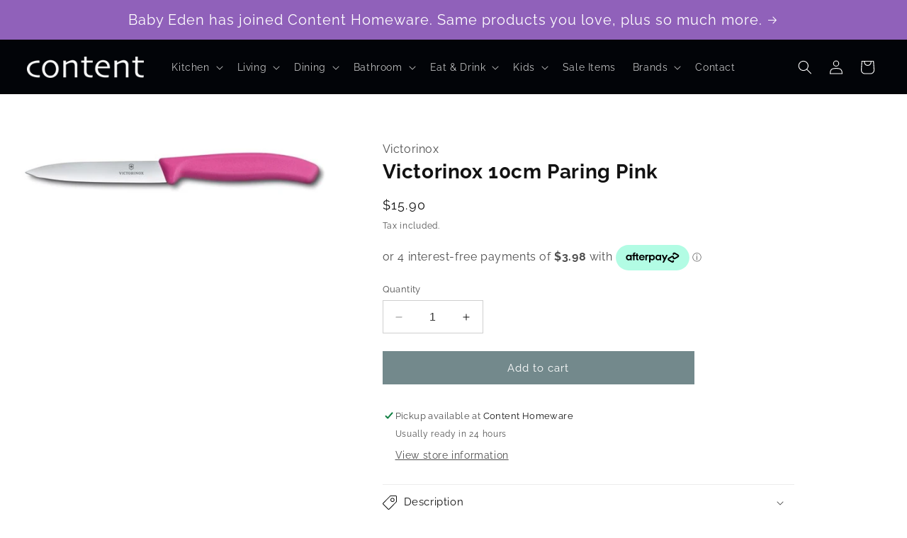

--- FILE ---
content_type: text/html; charset=utf-8
request_url: https://contenthomeware.co.nz/products/v-veg-knive-pink
body_size: 42840
content:
<!doctype html>
<html class="no-js" lang="en">
  <head>
    <meta charset="utf-8">
    <meta http-equiv="X-UA-Compatible" content="IE=edge">
    <meta name="viewport" content="width=device-width,initial-scale=1">
    <meta name="theme-color" content="">
    <link rel="canonical" href="https://contenthomeware.co.nz/products/v-veg-knive-pink"><link rel="preconnect" href="https://fonts.shopifycdn.com" crossorigin><title>
      Victorinox 10cm Paring Pink
 &ndash; Content Homeware NZ</title>

    
      <meta name="description" content="A paring knife is every chef’s go-to tool for precision jobs in the kitchen, and our Swiss Classic Paring Knife 10 cm is a knife drawer standout not only for its fresh color palette but also for its sharp edge and pointed tip. Expertly remove pepper seeds, swiftly core an apple, slice a pile of vegetables into sticks o">
    

    

<meta property="og:site_name" content="Content Homeware NZ">
<meta property="og:url" content="https://contenthomeware.co.nz/products/v-veg-knive-pink">
<meta property="og:title" content="Victorinox 10cm Paring Pink">
<meta property="og:type" content="product">
<meta property="og:description" content="A paring knife is every chef’s go-to tool for precision jobs in the kitchen, and our Swiss Classic Paring Knife 10 cm is a knife drawer standout not only for its fresh color palette but also for its sharp edge and pointed tip. Expertly remove pepper seeds, swiftly core an apple, slice a pile of vegetables into sticks o"><meta property="og:image" content="http://contenthomeware.co.nz/cdn/shop/files/Picture1_41b68007-6536-48be-bf01-ee76a189bea6.jpg?v=1711404739">
  <meta property="og:image:secure_url" content="https://contenthomeware.co.nz/cdn/shop/files/Picture1_41b68007-6536-48be-bf01-ee76a189bea6.jpg?v=1711404739">
  <meta property="og:image:width" content="500">
  <meta property="og:image:height" content="103"><meta property="og:price:amount" content="15.90">
  <meta property="og:price:currency" content="NZD"><meta name="twitter:card" content="summary_large_image">
<meta name="twitter:title" content="Victorinox 10cm Paring Pink">
<meta name="twitter:description" content="A paring knife is every chef’s go-to tool for precision jobs in the kitchen, and our Swiss Classic Paring Knife 10 cm is a knife drawer standout not only for its fresh color palette but also for its sharp edge and pointed tip. Expertly remove pepper seeds, swiftly core an apple, slice a pile of vegetables into sticks o">


    <script src="//contenthomeware.co.nz/cdn/shop/t/24/assets/constants.js?v=58251544750838685771754357164" defer="defer"></script>
    <script src="//contenthomeware.co.nz/cdn/shop/t/24/assets/pubsub.js?v=158357773527763999511754357165" defer="defer"></script>
    <script src="//contenthomeware.co.nz/cdn/shop/t/24/assets/global.js?v=54939145903281508041754357164" defer="defer"></script><script src="//contenthomeware.co.nz/cdn/shop/t/24/assets/animations.js?v=88693664871331136111754357164" defer="defer"></script><script>window.performance && window.performance.mark && window.performance.mark('shopify.content_for_header.start');</script><meta name="google-site-verification" content="ooRDBu4flAcHPAUtlsOWJUASHU0Sqka6nEfKfcSmnVo">
<meta name="facebook-domain-verification" content="ict8r7v1spn4bochez9tk012kh7130">
<meta id="shopify-digital-wallet" name="shopify-digital-wallet" content="/26310766/digital_wallets/dialog">
<meta name="shopify-checkout-api-token" content="ff3836450d6805f87f05c97b5153c9ec">
<link rel="alternate" type="application/json+oembed" href="https://contenthomeware.co.nz/products/v-veg-knive-pink.oembed">
<script async="async" src="/checkouts/internal/preloads.js?locale=en-NZ"></script>
<link rel="preconnect" href="https://shop.app" crossorigin="anonymous">
<script async="async" src="https://shop.app/checkouts/internal/preloads.js?locale=en-NZ&shop_id=26310766" crossorigin="anonymous"></script>
<script id="apple-pay-shop-capabilities" type="application/json">{"shopId":26310766,"countryCode":"NZ","currencyCode":"NZD","merchantCapabilities":["supports3DS"],"merchantId":"gid:\/\/shopify\/Shop\/26310766","merchantName":"Content Homeware NZ","requiredBillingContactFields":["postalAddress","email"],"requiredShippingContactFields":["postalAddress","email"],"shippingType":"shipping","supportedNetworks":["visa","masterCard","amex","jcb"],"total":{"type":"pending","label":"Content Homeware NZ","amount":"1.00"},"shopifyPaymentsEnabled":true,"supportsSubscriptions":true}</script>
<script id="shopify-features" type="application/json">{"accessToken":"ff3836450d6805f87f05c97b5153c9ec","betas":["rich-media-storefront-analytics"],"domain":"contenthomeware.co.nz","predictiveSearch":true,"shopId":26310766,"locale":"en"}</script>
<script>var Shopify = Shopify || {};
Shopify.shop = "baby-eden-nz.myshopify.com";
Shopify.locale = "en";
Shopify.currency = {"active":"NZD","rate":"1.0"};
Shopify.country = "NZ";
Shopify.theme = {"name":"Baby Eden, Content merger","id":180349468979,"schema_name":"Dawn","schema_version":"11.0.0","theme_store_id":null,"role":"main"};
Shopify.theme.handle = "null";
Shopify.theme.style = {"id":null,"handle":null};
Shopify.cdnHost = "contenthomeware.co.nz/cdn";
Shopify.routes = Shopify.routes || {};
Shopify.routes.root = "/";</script>
<script type="module">!function(o){(o.Shopify=o.Shopify||{}).modules=!0}(window);</script>
<script>!function(o){function n(){var o=[];function n(){o.push(Array.prototype.slice.apply(arguments))}return n.q=o,n}var t=o.Shopify=o.Shopify||{};t.loadFeatures=n(),t.autoloadFeatures=n()}(window);</script>
<script>
  window.ShopifyPay = window.ShopifyPay || {};
  window.ShopifyPay.apiHost = "shop.app\/pay";
  window.ShopifyPay.redirectState = null;
</script>
<script id="shop-js-analytics" type="application/json">{"pageType":"product"}</script>
<script defer="defer" async type="module" src="//contenthomeware.co.nz/cdn/shopifycloud/shop-js/modules/v2/client.init-shop-cart-sync_BT-GjEfc.en.esm.js"></script>
<script defer="defer" async type="module" src="//contenthomeware.co.nz/cdn/shopifycloud/shop-js/modules/v2/chunk.common_D58fp_Oc.esm.js"></script>
<script defer="defer" async type="module" src="//contenthomeware.co.nz/cdn/shopifycloud/shop-js/modules/v2/chunk.modal_xMitdFEc.esm.js"></script>
<script type="module">
  await import("//contenthomeware.co.nz/cdn/shopifycloud/shop-js/modules/v2/client.init-shop-cart-sync_BT-GjEfc.en.esm.js");
await import("//contenthomeware.co.nz/cdn/shopifycloud/shop-js/modules/v2/chunk.common_D58fp_Oc.esm.js");
await import("//contenthomeware.co.nz/cdn/shopifycloud/shop-js/modules/v2/chunk.modal_xMitdFEc.esm.js");

  window.Shopify.SignInWithShop?.initShopCartSync?.({"fedCMEnabled":true,"windoidEnabled":true});

</script>
<script>
  window.Shopify = window.Shopify || {};
  if (!window.Shopify.featureAssets) window.Shopify.featureAssets = {};
  window.Shopify.featureAssets['shop-js'] = {"shop-cart-sync":["modules/v2/client.shop-cart-sync_DZOKe7Ll.en.esm.js","modules/v2/chunk.common_D58fp_Oc.esm.js","modules/v2/chunk.modal_xMitdFEc.esm.js"],"init-fed-cm":["modules/v2/client.init-fed-cm_B6oLuCjv.en.esm.js","modules/v2/chunk.common_D58fp_Oc.esm.js","modules/v2/chunk.modal_xMitdFEc.esm.js"],"shop-cash-offers":["modules/v2/client.shop-cash-offers_D2sdYoxE.en.esm.js","modules/v2/chunk.common_D58fp_Oc.esm.js","modules/v2/chunk.modal_xMitdFEc.esm.js"],"shop-login-button":["modules/v2/client.shop-login-button_QeVjl5Y3.en.esm.js","modules/v2/chunk.common_D58fp_Oc.esm.js","modules/v2/chunk.modal_xMitdFEc.esm.js"],"pay-button":["modules/v2/client.pay-button_DXTOsIq6.en.esm.js","modules/v2/chunk.common_D58fp_Oc.esm.js","modules/v2/chunk.modal_xMitdFEc.esm.js"],"shop-button":["modules/v2/client.shop-button_DQZHx9pm.en.esm.js","modules/v2/chunk.common_D58fp_Oc.esm.js","modules/v2/chunk.modal_xMitdFEc.esm.js"],"avatar":["modules/v2/client.avatar_BTnouDA3.en.esm.js"],"init-windoid":["modules/v2/client.init-windoid_CR1B-cfM.en.esm.js","modules/v2/chunk.common_D58fp_Oc.esm.js","modules/v2/chunk.modal_xMitdFEc.esm.js"],"init-shop-for-new-customer-accounts":["modules/v2/client.init-shop-for-new-customer-accounts_C_vY_xzh.en.esm.js","modules/v2/client.shop-login-button_QeVjl5Y3.en.esm.js","modules/v2/chunk.common_D58fp_Oc.esm.js","modules/v2/chunk.modal_xMitdFEc.esm.js"],"init-shop-email-lookup-coordinator":["modules/v2/client.init-shop-email-lookup-coordinator_BI7n9ZSv.en.esm.js","modules/v2/chunk.common_D58fp_Oc.esm.js","modules/v2/chunk.modal_xMitdFEc.esm.js"],"init-shop-cart-sync":["modules/v2/client.init-shop-cart-sync_BT-GjEfc.en.esm.js","modules/v2/chunk.common_D58fp_Oc.esm.js","modules/v2/chunk.modal_xMitdFEc.esm.js"],"shop-toast-manager":["modules/v2/client.shop-toast-manager_DiYdP3xc.en.esm.js","modules/v2/chunk.common_D58fp_Oc.esm.js","modules/v2/chunk.modal_xMitdFEc.esm.js"],"init-customer-accounts":["modules/v2/client.init-customer-accounts_D9ZNqS-Q.en.esm.js","modules/v2/client.shop-login-button_QeVjl5Y3.en.esm.js","modules/v2/chunk.common_D58fp_Oc.esm.js","modules/v2/chunk.modal_xMitdFEc.esm.js"],"init-customer-accounts-sign-up":["modules/v2/client.init-customer-accounts-sign-up_iGw4briv.en.esm.js","modules/v2/client.shop-login-button_QeVjl5Y3.en.esm.js","modules/v2/chunk.common_D58fp_Oc.esm.js","modules/v2/chunk.modal_xMitdFEc.esm.js"],"shop-follow-button":["modules/v2/client.shop-follow-button_CqMgW2wH.en.esm.js","modules/v2/chunk.common_D58fp_Oc.esm.js","modules/v2/chunk.modal_xMitdFEc.esm.js"],"checkout-modal":["modules/v2/client.checkout-modal_xHeaAweL.en.esm.js","modules/v2/chunk.common_D58fp_Oc.esm.js","modules/v2/chunk.modal_xMitdFEc.esm.js"],"shop-login":["modules/v2/client.shop-login_D91U-Q7h.en.esm.js","modules/v2/chunk.common_D58fp_Oc.esm.js","modules/v2/chunk.modal_xMitdFEc.esm.js"],"lead-capture":["modules/v2/client.lead-capture_BJmE1dJe.en.esm.js","modules/v2/chunk.common_D58fp_Oc.esm.js","modules/v2/chunk.modal_xMitdFEc.esm.js"],"payment-terms":["modules/v2/client.payment-terms_Ci9AEqFq.en.esm.js","modules/v2/chunk.common_D58fp_Oc.esm.js","modules/v2/chunk.modal_xMitdFEc.esm.js"]};
</script>
<script>(function() {
  var isLoaded = false;
  function asyncLoad() {
    if (isLoaded) return;
    isLoaded = true;
    var urls = ["https:\/\/chimpstatic.com\/mcjs-connected\/js\/users\/433b05b5cbd0e05263404fc42\/285a320de75947405c38761bd.js?shop=baby-eden-nz.myshopify.com","https:\/\/static-us.afterpay.com\/shopify\/afterpay-attract\/afterpay-attract-widget.js?shop=baby-eden-nz.myshopify.com"];
    for (var i = 0; i < urls.length; i++) {
      var s = document.createElement('script');
      s.type = 'text/javascript';
      s.async = true;
      s.src = urls[i];
      var x = document.getElementsByTagName('script')[0];
      x.parentNode.insertBefore(s, x);
    }
  };
  if(window.attachEvent) {
    window.attachEvent('onload', asyncLoad);
  } else {
    window.addEventListener('load', asyncLoad, false);
  }
})();</script>
<script id="__st">var __st={"a":26310766,"offset":46800,"reqid":"f56fffb6-e5c4-4ed0-8e93-3680f0428433-1769237944","pageurl":"contenthomeware.co.nz\/products\/v-veg-knive-pink","u":"6c2d4e348460","p":"product","rtyp":"product","rid":9019643363635};</script>
<script>window.ShopifyPaypalV4VisibilityTracking = true;</script>
<script id="captcha-bootstrap">!function(){'use strict';const t='contact',e='account',n='new_comment',o=[[t,t],['blogs',n],['comments',n],[t,'customer']],c=[[e,'customer_login'],[e,'guest_login'],[e,'recover_customer_password'],[e,'create_customer']],r=t=>t.map((([t,e])=>`form[action*='/${t}']:not([data-nocaptcha='true']) input[name='form_type'][value='${e}']`)).join(','),a=t=>()=>t?[...document.querySelectorAll(t)].map((t=>t.form)):[];function s(){const t=[...o],e=r(t);return a(e)}const i='password',u='form_key',d=['recaptcha-v3-token','g-recaptcha-response','h-captcha-response',i],f=()=>{try{return window.sessionStorage}catch{return}},m='__shopify_v',_=t=>t.elements[u];function p(t,e,n=!1){try{const o=window.sessionStorage,c=JSON.parse(o.getItem(e)),{data:r}=function(t){const{data:e,action:n}=t;return t[m]||n?{data:e,action:n}:{data:t,action:n}}(c);for(const[e,n]of Object.entries(r))t.elements[e]&&(t.elements[e].value=n);n&&o.removeItem(e)}catch(o){console.error('form repopulation failed',{error:o})}}const l='form_type',E='cptcha';function T(t){t.dataset[E]=!0}const w=window,h=w.document,L='Shopify',v='ce_forms',y='captcha';let A=!1;((t,e)=>{const n=(g='f06e6c50-85a8-45c8-87d0-21a2b65856fe',I='https://cdn.shopify.com/shopifycloud/storefront-forms-hcaptcha/ce_storefront_forms_captcha_hcaptcha.v1.5.2.iife.js',D={infoText:'Protected by hCaptcha',privacyText:'Privacy',termsText:'Terms'},(t,e,n)=>{const o=w[L][v],c=o.bindForm;if(c)return c(t,g,e,D).then(n);var r;o.q.push([[t,g,e,D],n]),r=I,A||(h.body.append(Object.assign(h.createElement('script'),{id:'captcha-provider',async:!0,src:r})),A=!0)});var g,I,D;w[L]=w[L]||{},w[L][v]=w[L][v]||{},w[L][v].q=[],w[L][y]=w[L][y]||{},w[L][y].protect=function(t,e){n(t,void 0,e),T(t)},Object.freeze(w[L][y]),function(t,e,n,w,h,L){const[v,y,A,g]=function(t,e,n){const i=e?o:[],u=t?c:[],d=[...i,...u],f=r(d),m=r(i),_=r(d.filter((([t,e])=>n.includes(e))));return[a(f),a(m),a(_),s()]}(w,h,L),I=t=>{const e=t.target;return e instanceof HTMLFormElement?e:e&&e.form},D=t=>v().includes(t);t.addEventListener('submit',(t=>{const e=I(t);if(!e)return;const n=D(e)&&!e.dataset.hcaptchaBound&&!e.dataset.recaptchaBound,o=_(e),c=g().includes(e)&&(!o||!o.value);(n||c)&&t.preventDefault(),c&&!n&&(function(t){try{if(!f())return;!function(t){const e=f();if(!e)return;const n=_(t);if(!n)return;const o=n.value;o&&e.removeItem(o)}(t);const e=Array.from(Array(32),(()=>Math.random().toString(36)[2])).join('');!function(t,e){_(t)||t.append(Object.assign(document.createElement('input'),{type:'hidden',name:u})),t.elements[u].value=e}(t,e),function(t,e){const n=f();if(!n)return;const o=[...t.querySelectorAll(`input[type='${i}']`)].map((({name:t})=>t)),c=[...d,...o],r={};for(const[a,s]of new FormData(t).entries())c.includes(a)||(r[a]=s);n.setItem(e,JSON.stringify({[m]:1,action:t.action,data:r}))}(t,e)}catch(e){console.error('failed to persist form',e)}}(e),e.submit())}));const S=(t,e)=>{t&&!t.dataset[E]&&(n(t,e.some((e=>e===t))),T(t))};for(const o of['focusin','change'])t.addEventListener(o,(t=>{const e=I(t);D(e)&&S(e,y())}));const B=e.get('form_key'),M=e.get(l),P=B&&M;t.addEventListener('DOMContentLoaded',(()=>{const t=y();if(P)for(const e of t)e.elements[l].value===M&&p(e,B);[...new Set([...A(),...v().filter((t=>'true'===t.dataset.shopifyCaptcha))])].forEach((e=>S(e,t)))}))}(h,new URLSearchParams(w.location.search),n,t,e,['guest_login'])})(!0,!0)}();</script>
<script integrity="sha256-4kQ18oKyAcykRKYeNunJcIwy7WH5gtpwJnB7kiuLZ1E=" data-source-attribution="shopify.loadfeatures" defer="defer" src="//contenthomeware.co.nz/cdn/shopifycloud/storefront/assets/storefront/load_feature-a0a9edcb.js" crossorigin="anonymous"></script>
<script crossorigin="anonymous" defer="defer" src="//contenthomeware.co.nz/cdn/shopifycloud/storefront/assets/shopify_pay/storefront-65b4c6d7.js?v=20250812"></script>
<script data-source-attribution="shopify.dynamic_checkout.dynamic.init">var Shopify=Shopify||{};Shopify.PaymentButton=Shopify.PaymentButton||{isStorefrontPortableWallets:!0,init:function(){window.Shopify.PaymentButton.init=function(){};var t=document.createElement("script");t.src="https://contenthomeware.co.nz/cdn/shopifycloud/portable-wallets/latest/portable-wallets.en.js",t.type="module",document.head.appendChild(t)}};
</script>
<script data-source-attribution="shopify.dynamic_checkout.buyer_consent">
  function portableWalletsHideBuyerConsent(e){var t=document.getElementById("shopify-buyer-consent"),n=document.getElementById("shopify-subscription-policy-button");t&&n&&(t.classList.add("hidden"),t.setAttribute("aria-hidden","true"),n.removeEventListener("click",e))}function portableWalletsShowBuyerConsent(e){var t=document.getElementById("shopify-buyer-consent"),n=document.getElementById("shopify-subscription-policy-button");t&&n&&(t.classList.remove("hidden"),t.removeAttribute("aria-hidden"),n.addEventListener("click",e))}window.Shopify?.PaymentButton&&(window.Shopify.PaymentButton.hideBuyerConsent=portableWalletsHideBuyerConsent,window.Shopify.PaymentButton.showBuyerConsent=portableWalletsShowBuyerConsent);
</script>
<script data-source-attribution="shopify.dynamic_checkout.cart.bootstrap">document.addEventListener("DOMContentLoaded",(function(){function t(){return document.querySelector("shopify-accelerated-checkout-cart, shopify-accelerated-checkout")}if(t())Shopify.PaymentButton.init();else{new MutationObserver((function(e,n){t()&&(Shopify.PaymentButton.init(),n.disconnect())})).observe(document.body,{childList:!0,subtree:!0})}}));
</script>
<link id="shopify-accelerated-checkout-styles" rel="stylesheet" media="screen" href="https://contenthomeware.co.nz/cdn/shopifycloud/portable-wallets/latest/accelerated-checkout-backwards-compat.css" crossorigin="anonymous">
<style id="shopify-accelerated-checkout-cart">
        #shopify-buyer-consent {
  margin-top: 1em;
  display: inline-block;
  width: 100%;
}

#shopify-buyer-consent.hidden {
  display: none;
}

#shopify-subscription-policy-button {
  background: none;
  border: none;
  padding: 0;
  text-decoration: underline;
  font-size: inherit;
  cursor: pointer;
}

#shopify-subscription-policy-button::before {
  box-shadow: none;
}

      </style>
<script id="sections-script" data-sections="header" defer="defer" src="//contenthomeware.co.nz/cdn/shop/t/24/compiled_assets/scripts.js?v=10309"></script>
<script>window.performance && window.performance.mark && window.performance.mark('shopify.content_for_header.end');</script>


    <style data-shopify>
      @font-face {
  font-family: Raleway;
  font-weight: 400;
  font-style: normal;
  font-display: swap;
  src: url("//contenthomeware.co.nz/cdn/fonts/raleway/raleway_n4.2c76ddd103ff0f30b1230f13e160330ff8b2c68a.woff2") format("woff2"),
       url("//contenthomeware.co.nz/cdn/fonts/raleway/raleway_n4.c057757dddc39994ad5d9c9f58e7c2c2a72359a9.woff") format("woff");
}

      @font-face {
  font-family: Raleway;
  font-weight: 700;
  font-style: normal;
  font-display: swap;
  src: url("//contenthomeware.co.nz/cdn/fonts/raleway/raleway_n7.740cf9e1e4566800071db82eeca3cca45f43ba63.woff2") format("woff2"),
       url("//contenthomeware.co.nz/cdn/fonts/raleway/raleway_n7.84943791ecde186400af8db54cf3b5b5e5049a8f.woff") format("woff");
}

      @font-face {
  font-family: Raleway;
  font-weight: 400;
  font-style: italic;
  font-display: swap;
  src: url("//contenthomeware.co.nz/cdn/fonts/raleway/raleway_i4.aaa73a72f55a5e60da3e9a082717e1ed8f22f0a2.woff2") format("woff2"),
       url("//contenthomeware.co.nz/cdn/fonts/raleway/raleway_i4.650670cc243082f8988ecc5576b6d613cfd5a8ee.woff") format("woff");
}

      @font-face {
  font-family: Raleway;
  font-weight: 700;
  font-style: italic;
  font-display: swap;
  src: url("//contenthomeware.co.nz/cdn/fonts/raleway/raleway_i7.6d68e3c55f3382a6b4f1173686f538d89ce56dbc.woff2") format("woff2"),
       url("//contenthomeware.co.nz/cdn/fonts/raleway/raleway_i7.ed82a5a5951418ec5b6b0a5010cb65216574b2bd.woff") format("woff");
}

      @font-face {
  font-family: Raleway;
  font-weight: 400;
  font-style: normal;
  font-display: swap;
  src: url("//contenthomeware.co.nz/cdn/fonts/raleway/raleway_n4.2c76ddd103ff0f30b1230f13e160330ff8b2c68a.woff2") format("woff2"),
       url("//contenthomeware.co.nz/cdn/fonts/raleway/raleway_n4.c057757dddc39994ad5d9c9f58e7c2c2a72359a9.woff") format("woff");
}


      
        :root,
        .color-background-1 {
          --color-background: 255,255,255;
        
          --gradient-background: #ffffff;
        
        --color-foreground: 18,18,18;
        --color-shadow: 18,18,18;
        --color-button: 115,137,140;
        --color-button-text: 255,255,255;
        --color-secondary-button: 255,255,255;
        --color-secondary-button-text: 18,18,18;
        --color-link: 18,18,18;
        --color-badge-foreground: 18,18,18;
        --color-badge-background: 255,255,255;
        --color-badge-border: 18,18,18;
        --payment-terms-background-color: rgb(255 255 255);
      }
      
        
        .color-background-2 {
          --color-background: 245,247,247;
        
          --gradient-background: #f5f7f7;
        
        --color-foreground: 0,0,0;
        --color-shadow: 18,18,18;
        --color-button: 115,137,140;
        --color-button-text: 243,243,243;
        --color-secondary-button: 245,247,247;
        --color-secondary-button-text: 18,18,18;
        --color-link: 18,18,18;
        --color-badge-foreground: 0,0,0;
        --color-badge-background: 245,247,247;
        --color-badge-border: 0,0,0;
        --payment-terms-background-color: rgb(245 247 247);
      }
      
        
        .color-inverse {
          --color-background: 198,215,216;
        
          --gradient-background: #c6d7d8;
        
        --color-foreground: 0,0,0;
        --color-shadow: 18,18,18;
        --color-button: 115,137,140;
        --color-button-text: 255,255,255;
        --color-secondary-button: 198,215,216;
        --color-secondary-button-text: 115,137,140;
        --color-link: 115,137,140;
        --color-badge-foreground: 0,0,0;
        --color-badge-background: 198,215,216;
        --color-badge-border: 0,0,0;
        --payment-terms-background-color: rgb(198 215 216);
      }
      
        
        .color-accent-1 {
          --color-background: 2,4,8;
        
          --gradient-background: #020408;
        
        --color-foreground: 255,255,255;
        --color-shadow: 18,18,18;
        --color-button: 255,255,255;
        --color-button-text: 18,18,18;
        --color-secondary-button: 2,4,8;
        --color-secondary-button-text: 255,255,255;
        --color-link: 255,255,255;
        --color-badge-foreground: 255,255,255;
        --color-badge-background: 2,4,8;
        --color-badge-border: 255,255,255;
        --payment-terms-background-color: rgb(2 4 8);
      }
      
        
        .color-accent-2 {
          --color-background: 115,137,140;
        
          --gradient-background: #73898c;
        
        --color-foreground: 255,255,255;
        --color-shadow: 18,18,18;
        --color-button: 255,255,255;
        --color-button-text: 255,255,255;
        --color-secondary-button: 115,137,140;
        --color-secondary-button-text: 255,255,255;
        --color-link: 255,255,255;
        --color-badge-foreground: 255,255,255;
        --color-badge-background: 115,137,140;
        --color-badge-border: 255,255,255;
        --payment-terms-background-color: rgb(115 137 140);
      }
      

      body, .color-background-1, .color-background-2, .color-inverse, .color-accent-1, .color-accent-2 {
        color: rgba(var(--color-foreground), 0.75);
        background-color: rgb(var(--color-background));
      }

      :root {
        --font-body-family: Raleway, sans-serif;
        --font-body-style: normal;
        --font-body-weight: 400;
        --font-body-weight-bold: 700;

        --font-heading-family: Raleway, sans-serif;
        --font-heading-style: normal;
        --font-heading-weight: 400;

        --font-body-scale: 1.0;
        --font-heading-scale: 1.0;

        --media-padding: px;
        --media-border-opacity: 0.05;
        --media-border-width: 1px;
        --media-radius: 0px;
        --media-shadow-opacity: 0.0;
        --media-shadow-horizontal-offset: 0px;
        --media-shadow-vertical-offset: 4px;
        --media-shadow-blur-radius: 5px;
        --media-shadow-visible: 0;

        --page-width: 160rem;
        --page-width-margin: 0rem;

        --product-card-image-padding: 0.0rem;
        --product-card-corner-radius: 0.0rem;
        --product-card-text-alignment: left;
        --product-card-border-width: 0.0rem;
        --product-card-border-opacity: 0.1;
        --product-card-shadow-opacity: 0.0;
        --product-card-shadow-visible: 0;
        --product-card-shadow-horizontal-offset: 0.0rem;
        --product-card-shadow-vertical-offset: 0.4rem;
        --product-card-shadow-blur-radius: 0.5rem;

        --collection-card-image-padding: 0.0rem;
        --collection-card-corner-radius: 0.0rem;
        --collection-card-text-alignment: left;
        --collection-card-border-width: 0.0rem;
        --collection-card-border-opacity: 0.1;
        --collection-card-shadow-opacity: 0.0;
        --collection-card-shadow-visible: 0;
        --collection-card-shadow-horizontal-offset: 0.0rem;
        --collection-card-shadow-vertical-offset: 0.4rem;
        --collection-card-shadow-blur-radius: 0.5rem;

        --blog-card-image-padding: 0.0rem;
        --blog-card-corner-radius: 0.0rem;
        --blog-card-text-alignment: left;
        --blog-card-border-width: 0.0rem;
        --blog-card-border-opacity: 0.1;
        --blog-card-shadow-opacity: 0.0;
        --blog-card-shadow-visible: 0;
        --blog-card-shadow-horizontal-offset: 0.0rem;
        --blog-card-shadow-vertical-offset: 0.4rem;
        --blog-card-shadow-blur-radius: 0.5rem;

        --badge-corner-radius: 4.0rem;

        --popup-border-width: 1px;
        --popup-border-opacity: 0.1;
        --popup-corner-radius: 0px;
        --popup-shadow-opacity: 0.05;
        --popup-shadow-horizontal-offset: 0px;
        --popup-shadow-vertical-offset: 4px;
        --popup-shadow-blur-radius: 5px;

        --drawer-border-width: 1px;
        --drawer-border-opacity: 0.1;
        --drawer-shadow-opacity: 0.0;
        --drawer-shadow-horizontal-offset: 0px;
        --drawer-shadow-vertical-offset: 4px;
        --drawer-shadow-blur-radius: 5px;

        --spacing-sections-desktop: 0px;
        --spacing-sections-mobile: 0px;

        --grid-desktop-vertical-spacing: 16px;
        --grid-desktop-horizontal-spacing: 28px;
        --grid-mobile-vertical-spacing: 8px;
        --grid-mobile-horizontal-spacing: 14px;

        --text-boxes-border-opacity: 0.1;
        --text-boxes-border-width: 0px;
        --text-boxes-radius: 0px;
        --text-boxes-shadow-opacity: 0.0;
        --text-boxes-shadow-visible: 0;
        --text-boxes-shadow-horizontal-offset: 0px;
        --text-boxes-shadow-vertical-offset: 4px;
        --text-boxes-shadow-blur-radius: 5px;

        --buttons-radius: 0px;
        --buttons-radius-outset: 0px;
        --buttons-border-width: 1px;
        --buttons-border-opacity: 1.0;
        --buttons-shadow-opacity: 0.0;
        --buttons-shadow-visible: 0;
        --buttons-shadow-horizontal-offset: 0px;
        --buttons-shadow-vertical-offset: 4px;
        --buttons-shadow-blur-radius: 5px;
        --buttons-border-offset: 0px;

        --inputs-radius: 0px;
        --inputs-border-width: 1px;
        --inputs-border-opacity: 0.2;
        --inputs-shadow-opacity: 0.0;
        --inputs-shadow-horizontal-offset: 0px;
        --inputs-margin-offset: 0px;
        --inputs-shadow-vertical-offset: 4px;
        --inputs-shadow-blur-radius: 5px;
        --inputs-radius-outset: 0px;

        --variant-pills-radius: 40px;
        --variant-pills-border-width: 1px;
        --variant-pills-border-opacity: 0.55;
        --variant-pills-shadow-opacity: 0.0;
        --variant-pills-shadow-horizontal-offset: 0px;
        --variant-pills-shadow-vertical-offset: 4px;
        --variant-pills-shadow-blur-radius: 5px;
      }

      *,
      *::before,
      *::after {
        box-sizing: inherit;
      }

      html {
        box-sizing: border-box;
        font-size: calc(var(--font-body-scale) * 62.5%);
        height: 100%;
      }

      body {
        display: grid;
        grid-template-rows: auto auto 1fr auto;
        grid-template-columns: 100%;
        min-height: 100%;
        margin: 0;
        font-size: 1.5rem;
        letter-spacing: 0.06rem;
        line-height: calc(1 + 0.8 / var(--font-body-scale));
        font-family: var(--font-body-family);
        font-style: var(--font-body-style);
        font-weight: var(--font-body-weight);
      }

      @media screen and (min-width: 750px) {
        body {
          font-size: 1.6rem;
        }
      }
    </style>

    <link href="//contenthomeware.co.nz/cdn/shop/t/24/assets/base.css?v=64146950591793730791754357165" rel="stylesheet" type="text/css" media="all" />
    <link href="//contenthomeware.co.nz/cdn/shop/t/24/assets/customcss.css?v=13688150172985082131761258744" rel="stylesheet" type="text/css" media="all" />
<link rel="preload" as="font" href="//contenthomeware.co.nz/cdn/fonts/raleway/raleway_n4.2c76ddd103ff0f30b1230f13e160330ff8b2c68a.woff2" type="font/woff2" crossorigin><link rel="preload" as="font" href="//contenthomeware.co.nz/cdn/fonts/raleway/raleway_n4.2c76ddd103ff0f30b1230f13e160330ff8b2c68a.woff2" type="font/woff2" crossorigin><link
        rel="stylesheet"
        href="//contenthomeware.co.nz/cdn/shop/t/24/assets/component-predictive-search.css?v=118923337488134913561754357164"
        media="print"
        onload="this.media='all'"
      ><script>
      document.documentElement.className = document.documentElement.className.replace('no-js', 'js');
      if (Shopify.designMode) {
        document.documentElement.classList.add('shopify-design-mode');
      }
    </script>
    
      <meta name="robots" content="noindex,nofollow" />
        
  <script src="https://cdn.shopify.com/extensions/b80e817c-8195-4cc3-9e6e-a7c2cd975f3b/afterpay-on-site-messaging-1/assets/messaging-lib-loader.js" type="text/javascript" defer="defer"></script>
<link href="https://monorail-edge.shopifysvc.com" rel="dns-prefetch">
<script>(function(){if ("sendBeacon" in navigator && "performance" in window) {try {var session_token_from_headers = performance.getEntriesByType('navigation')[0].serverTiming.find(x => x.name == '_s').description;} catch {var session_token_from_headers = undefined;}var session_cookie_matches = document.cookie.match(/_shopify_s=([^;]*)/);var session_token_from_cookie = session_cookie_matches && session_cookie_matches.length === 2 ? session_cookie_matches[1] : "";var session_token = session_token_from_headers || session_token_from_cookie || "";function handle_abandonment_event(e) {var entries = performance.getEntries().filter(function(entry) {return /monorail-edge.shopifysvc.com/.test(entry.name);});if (!window.abandonment_tracked && entries.length === 0) {window.abandonment_tracked = true;var currentMs = Date.now();var navigation_start = performance.timing.navigationStart;var payload = {shop_id: 26310766,url: window.location.href,navigation_start,duration: currentMs - navigation_start,session_token,page_type: "product"};window.navigator.sendBeacon("https://monorail-edge.shopifysvc.com/v1/produce", JSON.stringify({schema_id: "online_store_buyer_site_abandonment/1.1",payload: payload,metadata: {event_created_at_ms: currentMs,event_sent_at_ms: currentMs}}));}}window.addEventListener('pagehide', handle_abandonment_event);}}());</script>
<script id="web-pixels-manager-setup">(function e(e,d,r,n,o){if(void 0===o&&(o={}),!Boolean(null===(a=null===(i=window.Shopify)||void 0===i?void 0:i.analytics)||void 0===a?void 0:a.replayQueue)){var i,a;window.Shopify=window.Shopify||{};var t=window.Shopify;t.analytics=t.analytics||{};var s=t.analytics;s.replayQueue=[],s.publish=function(e,d,r){return s.replayQueue.push([e,d,r]),!0};try{self.performance.mark("wpm:start")}catch(e){}var l=function(){var e={modern:/Edge?\/(1{2}[4-9]|1[2-9]\d|[2-9]\d{2}|\d{4,})\.\d+(\.\d+|)|Firefox\/(1{2}[4-9]|1[2-9]\d|[2-9]\d{2}|\d{4,})\.\d+(\.\d+|)|Chrom(ium|e)\/(9{2}|\d{3,})\.\d+(\.\d+|)|(Maci|X1{2}).+ Version\/(15\.\d+|(1[6-9]|[2-9]\d|\d{3,})\.\d+)([,.]\d+|)( \(\w+\)|)( Mobile\/\w+|) Safari\/|Chrome.+OPR\/(9{2}|\d{3,})\.\d+\.\d+|(CPU[ +]OS|iPhone[ +]OS|CPU[ +]iPhone|CPU IPhone OS|CPU iPad OS)[ +]+(15[._]\d+|(1[6-9]|[2-9]\d|\d{3,})[._]\d+)([._]\d+|)|Android:?[ /-](13[3-9]|1[4-9]\d|[2-9]\d{2}|\d{4,})(\.\d+|)(\.\d+|)|Android.+Firefox\/(13[5-9]|1[4-9]\d|[2-9]\d{2}|\d{4,})\.\d+(\.\d+|)|Android.+Chrom(ium|e)\/(13[3-9]|1[4-9]\d|[2-9]\d{2}|\d{4,})\.\d+(\.\d+|)|SamsungBrowser\/([2-9]\d|\d{3,})\.\d+/,legacy:/Edge?\/(1[6-9]|[2-9]\d|\d{3,})\.\d+(\.\d+|)|Firefox\/(5[4-9]|[6-9]\d|\d{3,})\.\d+(\.\d+|)|Chrom(ium|e)\/(5[1-9]|[6-9]\d|\d{3,})\.\d+(\.\d+|)([\d.]+$|.*Safari\/(?![\d.]+ Edge\/[\d.]+$))|(Maci|X1{2}).+ Version\/(10\.\d+|(1[1-9]|[2-9]\d|\d{3,})\.\d+)([,.]\d+|)( \(\w+\)|)( Mobile\/\w+|) Safari\/|Chrome.+OPR\/(3[89]|[4-9]\d|\d{3,})\.\d+\.\d+|(CPU[ +]OS|iPhone[ +]OS|CPU[ +]iPhone|CPU IPhone OS|CPU iPad OS)[ +]+(10[._]\d+|(1[1-9]|[2-9]\d|\d{3,})[._]\d+)([._]\d+|)|Android:?[ /-](13[3-9]|1[4-9]\d|[2-9]\d{2}|\d{4,})(\.\d+|)(\.\d+|)|Mobile Safari.+OPR\/([89]\d|\d{3,})\.\d+\.\d+|Android.+Firefox\/(13[5-9]|1[4-9]\d|[2-9]\d{2}|\d{4,})\.\d+(\.\d+|)|Android.+Chrom(ium|e)\/(13[3-9]|1[4-9]\d|[2-9]\d{2}|\d{4,})\.\d+(\.\d+|)|Android.+(UC? ?Browser|UCWEB|U3)[ /]?(15\.([5-9]|\d{2,})|(1[6-9]|[2-9]\d|\d{3,})\.\d+)\.\d+|SamsungBrowser\/(5\.\d+|([6-9]|\d{2,})\.\d+)|Android.+MQ{2}Browser\/(14(\.(9|\d{2,})|)|(1[5-9]|[2-9]\d|\d{3,})(\.\d+|))(\.\d+|)|K[Aa][Ii]OS\/(3\.\d+|([4-9]|\d{2,})\.\d+)(\.\d+|)/},d=e.modern,r=e.legacy,n=navigator.userAgent;return n.match(d)?"modern":n.match(r)?"legacy":"unknown"}(),u="modern"===l?"modern":"legacy",c=(null!=n?n:{modern:"",legacy:""})[u],f=function(e){return[e.baseUrl,"/wpm","/b",e.hashVersion,"modern"===e.buildTarget?"m":"l",".js"].join("")}({baseUrl:d,hashVersion:r,buildTarget:u}),m=function(e){var d=e.version,r=e.bundleTarget,n=e.surface,o=e.pageUrl,i=e.monorailEndpoint;return{emit:function(e){var a=e.status,t=e.errorMsg,s=(new Date).getTime(),l=JSON.stringify({metadata:{event_sent_at_ms:s},events:[{schema_id:"web_pixels_manager_load/3.1",payload:{version:d,bundle_target:r,page_url:o,status:a,surface:n,error_msg:t},metadata:{event_created_at_ms:s}}]});if(!i)return console&&console.warn&&console.warn("[Web Pixels Manager] No Monorail endpoint provided, skipping logging."),!1;try{return self.navigator.sendBeacon.bind(self.navigator)(i,l)}catch(e){}var u=new XMLHttpRequest;try{return u.open("POST",i,!0),u.setRequestHeader("Content-Type","text/plain"),u.send(l),!0}catch(e){return console&&console.warn&&console.warn("[Web Pixels Manager] Got an unhandled error while logging to Monorail."),!1}}}}({version:r,bundleTarget:l,surface:e.surface,pageUrl:self.location.href,monorailEndpoint:e.monorailEndpoint});try{o.browserTarget=l,function(e){var d=e.src,r=e.async,n=void 0===r||r,o=e.onload,i=e.onerror,a=e.sri,t=e.scriptDataAttributes,s=void 0===t?{}:t,l=document.createElement("script"),u=document.querySelector("head"),c=document.querySelector("body");if(l.async=n,l.src=d,a&&(l.integrity=a,l.crossOrigin="anonymous"),s)for(var f in s)if(Object.prototype.hasOwnProperty.call(s,f))try{l.dataset[f]=s[f]}catch(e){}if(o&&l.addEventListener("load",o),i&&l.addEventListener("error",i),u)u.appendChild(l);else{if(!c)throw new Error("Did not find a head or body element to append the script");c.appendChild(l)}}({src:f,async:!0,onload:function(){if(!function(){var e,d;return Boolean(null===(d=null===(e=window.Shopify)||void 0===e?void 0:e.analytics)||void 0===d?void 0:d.initialized)}()){var d=window.webPixelsManager.init(e)||void 0;if(d){var r=window.Shopify.analytics;r.replayQueue.forEach((function(e){var r=e[0],n=e[1],o=e[2];d.publishCustomEvent(r,n,o)})),r.replayQueue=[],r.publish=d.publishCustomEvent,r.visitor=d.visitor,r.initialized=!0}}},onerror:function(){return m.emit({status:"failed",errorMsg:"".concat(f," has failed to load")})},sri:function(e){var d=/^sha384-[A-Za-z0-9+/=]+$/;return"string"==typeof e&&d.test(e)}(c)?c:"",scriptDataAttributes:o}),m.emit({status:"loading"})}catch(e){m.emit({status:"failed",errorMsg:(null==e?void 0:e.message)||"Unknown error"})}}})({shopId: 26310766,storefrontBaseUrl: "https://contenthomeware.co.nz",extensionsBaseUrl: "https://extensions.shopifycdn.com/cdn/shopifycloud/web-pixels-manager",monorailEndpoint: "https://monorail-edge.shopifysvc.com/unstable/produce_batch",surface: "storefront-renderer",enabledBetaFlags: ["2dca8a86"],webPixelsConfigList: [{"id":"750059827","configuration":"{\"config\":\"{\\\"pixel_id\\\":\\\"AW-816219743\\\",\\\"target_country\\\":\\\"NZ\\\",\\\"gtag_events\\\":[{\\\"type\\\":\\\"search\\\",\\\"action_label\\\":\\\"AW-816219743\\\/_-0ECPvwvYoBEN-MmoUD\\\"},{\\\"type\\\":\\\"begin_checkout\\\",\\\"action_label\\\":\\\"AW-816219743\\\/S4_XCPjwvYoBEN-MmoUD\\\"},{\\\"type\\\":\\\"view_item\\\",\\\"action_label\\\":[\\\"AW-816219743\\\/VtjTCPLwvYoBEN-MmoUD\\\",\\\"MC-7G6G24S8KH\\\"]},{\\\"type\\\":\\\"purchase\\\",\\\"action_label\\\":[\\\"AW-816219743\\\/S7J3CO_wvYoBEN-MmoUD\\\",\\\"MC-7G6G24S8KH\\\"]},{\\\"type\\\":\\\"page_view\\\",\\\"action_label\\\":[\\\"AW-816219743\\\/3soACOzwvYoBEN-MmoUD\\\",\\\"MC-7G6G24S8KH\\\"]},{\\\"type\\\":\\\"add_payment_info\\\",\\\"action_label\\\":\\\"AW-816219743\\\/uCd0CP7wvYoBEN-MmoUD\\\"},{\\\"type\\\":\\\"add_to_cart\\\",\\\"action_label\\\":\\\"AW-816219743\\\/_HaBCPXwvYoBEN-MmoUD\\\"}],\\\"enable_monitoring_mode\\\":false}\"}","eventPayloadVersion":"v1","runtimeContext":"OPEN","scriptVersion":"b2a88bafab3e21179ed38636efcd8a93","type":"APP","apiClientId":1780363,"privacyPurposes":[],"dataSharingAdjustments":{"protectedCustomerApprovalScopes":["read_customer_address","read_customer_email","read_customer_name","read_customer_personal_data","read_customer_phone"]}},{"id":"322896179","configuration":"{\"pixel_id\":\"384774665403643\",\"pixel_type\":\"facebook_pixel\",\"metaapp_system_user_token\":\"-\"}","eventPayloadVersion":"v1","runtimeContext":"OPEN","scriptVersion":"ca16bc87fe92b6042fbaa3acc2fbdaa6","type":"APP","apiClientId":2329312,"privacyPurposes":["ANALYTICS","MARKETING","SALE_OF_DATA"],"dataSharingAdjustments":{"protectedCustomerApprovalScopes":["read_customer_address","read_customer_email","read_customer_name","read_customer_personal_data","read_customer_phone"]}},{"id":"138936627","eventPayloadVersion":"v1","runtimeContext":"LAX","scriptVersion":"1","type":"CUSTOM","privacyPurposes":["MARKETING"],"name":"Meta pixel (migrated)"},{"id":"shopify-app-pixel","configuration":"{}","eventPayloadVersion":"v1","runtimeContext":"STRICT","scriptVersion":"0450","apiClientId":"shopify-pixel","type":"APP","privacyPurposes":["ANALYTICS","MARKETING"]},{"id":"shopify-custom-pixel","eventPayloadVersion":"v1","runtimeContext":"LAX","scriptVersion":"0450","apiClientId":"shopify-pixel","type":"CUSTOM","privacyPurposes":["ANALYTICS","MARKETING"]}],isMerchantRequest: false,initData: {"shop":{"name":"Content Homeware NZ","paymentSettings":{"currencyCode":"NZD"},"myshopifyDomain":"baby-eden-nz.myshopify.com","countryCode":"NZ","storefrontUrl":"https:\/\/contenthomeware.co.nz"},"customer":null,"cart":null,"checkout":null,"productVariants":[{"price":{"amount":15.9,"currencyCode":"NZD"},"product":{"title":"Victorinox 10cm Paring Pink","vendor":"Sheldon Hammond","id":"9019643363635","untranslatedTitle":"Victorinox 10cm Paring Pink","url":"\/products\/v-veg-knive-pink","type":"Kitchen"},"id":"48380257927475","image":{"src":"\/\/contenthomeware.co.nz\/cdn\/shop\/files\/Picture1_41b68007-6536-48be-bf01-ee76a189bea6.jpg?v=1711404739"},"sku":"67706L115","title":"Default Title","untranslatedTitle":"Default Title"}],"purchasingCompany":null},},"https://contenthomeware.co.nz/cdn","fcfee988w5aeb613cpc8e4bc33m6693e112",{"modern":"","legacy":""},{"shopId":"26310766","storefrontBaseUrl":"https:\/\/contenthomeware.co.nz","extensionBaseUrl":"https:\/\/extensions.shopifycdn.com\/cdn\/shopifycloud\/web-pixels-manager","surface":"storefront-renderer","enabledBetaFlags":"[\"2dca8a86\"]","isMerchantRequest":"false","hashVersion":"fcfee988w5aeb613cpc8e4bc33m6693e112","publish":"custom","events":"[[\"page_viewed\",{}],[\"product_viewed\",{\"productVariant\":{\"price\":{\"amount\":15.9,\"currencyCode\":\"NZD\"},\"product\":{\"title\":\"Victorinox 10cm Paring Pink\",\"vendor\":\"Sheldon Hammond\",\"id\":\"9019643363635\",\"untranslatedTitle\":\"Victorinox 10cm Paring Pink\",\"url\":\"\/products\/v-veg-knive-pink\",\"type\":\"Kitchen\"},\"id\":\"48380257927475\",\"image\":{\"src\":\"\/\/contenthomeware.co.nz\/cdn\/shop\/files\/Picture1_41b68007-6536-48be-bf01-ee76a189bea6.jpg?v=1711404739\"},\"sku\":\"67706L115\",\"title\":\"Default Title\",\"untranslatedTitle\":\"Default Title\"}}]]"});</script><script>
  window.ShopifyAnalytics = window.ShopifyAnalytics || {};
  window.ShopifyAnalytics.meta = window.ShopifyAnalytics.meta || {};
  window.ShopifyAnalytics.meta.currency = 'NZD';
  var meta = {"product":{"id":9019643363635,"gid":"gid:\/\/shopify\/Product\/9019643363635","vendor":"Sheldon Hammond","type":"Kitchen","handle":"v-veg-knive-pink","variants":[{"id":48380257927475,"price":1590,"name":"Victorinox 10cm Paring Pink","public_title":null,"sku":"67706L115"}],"remote":false},"page":{"pageType":"product","resourceType":"product","resourceId":9019643363635,"requestId":"f56fffb6-e5c4-4ed0-8e93-3680f0428433-1769237944"}};
  for (var attr in meta) {
    window.ShopifyAnalytics.meta[attr] = meta[attr];
  }
</script>
<script class="analytics">
  (function () {
    var customDocumentWrite = function(content) {
      var jquery = null;

      if (window.jQuery) {
        jquery = window.jQuery;
      } else if (window.Checkout && window.Checkout.$) {
        jquery = window.Checkout.$;
      }

      if (jquery) {
        jquery('body').append(content);
      }
    };

    var hasLoggedConversion = function(token) {
      if (token) {
        return document.cookie.indexOf('loggedConversion=' + token) !== -1;
      }
      return false;
    }

    var setCookieIfConversion = function(token) {
      if (token) {
        var twoMonthsFromNow = new Date(Date.now());
        twoMonthsFromNow.setMonth(twoMonthsFromNow.getMonth() + 2);

        document.cookie = 'loggedConversion=' + token + '; expires=' + twoMonthsFromNow;
      }
    }

    var trekkie = window.ShopifyAnalytics.lib = window.trekkie = window.trekkie || [];
    if (trekkie.integrations) {
      return;
    }
    trekkie.methods = [
      'identify',
      'page',
      'ready',
      'track',
      'trackForm',
      'trackLink'
    ];
    trekkie.factory = function(method) {
      return function() {
        var args = Array.prototype.slice.call(arguments);
        args.unshift(method);
        trekkie.push(args);
        return trekkie;
      };
    };
    for (var i = 0; i < trekkie.methods.length; i++) {
      var key = trekkie.methods[i];
      trekkie[key] = trekkie.factory(key);
    }
    trekkie.load = function(config) {
      trekkie.config = config || {};
      trekkie.config.initialDocumentCookie = document.cookie;
      var first = document.getElementsByTagName('script')[0];
      var script = document.createElement('script');
      script.type = 'text/javascript';
      script.onerror = function(e) {
        var scriptFallback = document.createElement('script');
        scriptFallback.type = 'text/javascript';
        scriptFallback.onerror = function(error) {
                var Monorail = {
      produce: function produce(monorailDomain, schemaId, payload) {
        var currentMs = new Date().getTime();
        var event = {
          schema_id: schemaId,
          payload: payload,
          metadata: {
            event_created_at_ms: currentMs,
            event_sent_at_ms: currentMs
          }
        };
        return Monorail.sendRequest("https://" + monorailDomain + "/v1/produce", JSON.stringify(event));
      },
      sendRequest: function sendRequest(endpointUrl, payload) {
        // Try the sendBeacon API
        if (window && window.navigator && typeof window.navigator.sendBeacon === 'function' && typeof window.Blob === 'function' && !Monorail.isIos12()) {
          var blobData = new window.Blob([payload], {
            type: 'text/plain'
          });

          if (window.navigator.sendBeacon(endpointUrl, blobData)) {
            return true;
          } // sendBeacon was not successful

        } // XHR beacon

        var xhr = new XMLHttpRequest();

        try {
          xhr.open('POST', endpointUrl);
          xhr.setRequestHeader('Content-Type', 'text/plain');
          xhr.send(payload);
        } catch (e) {
          console.log(e);
        }

        return false;
      },
      isIos12: function isIos12() {
        return window.navigator.userAgent.lastIndexOf('iPhone; CPU iPhone OS 12_') !== -1 || window.navigator.userAgent.lastIndexOf('iPad; CPU OS 12_') !== -1;
      }
    };
    Monorail.produce('monorail-edge.shopifysvc.com',
      'trekkie_storefront_load_errors/1.1',
      {shop_id: 26310766,
      theme_id: 180349468979,
      app_name: "storefront",
      context_url: window.location.href,
      source_url: "//contenthomeware.co.nz/cdn/s/trekkie.storefront.8d95595f799fbf7e1d32231b9a28fd43b70c67d3.min.js"});

        };
        scriptFallback.async = true;
        scriptFallback.src = '//contenthomeware.co.nz/cdn/s/trekkie.storefront.8d95595f799fbf7e1d32231b9a28fd43b70c67d3.min.js';
        first.parentNode.insertBefore(scriptFallback, first);
      };
      script.async = true;
      script.src = '//contenthomeware.co.nz/cdn/s/trekkie.storefront.8d95595f799fbf7e1d32231b9a28fd43b70c67d3.min.js';
      first.parentNode.insertBefore(script, first);
    };
    trekkie.load(
      {"Trekkie":{"appName":"storefront","development":false,"defaultAttributes":{"shopId":26310766,"isMerchantRequest":null,"themeId":180349468979,"themeCityHash":"2060047289138078684","contentLanguage":"en","currency":"NZD","eventMetadataId":"d68341b4-cce1-4cda-90e1-7c8add85c38b"},"isServerSideCookieWritingEnabled":true,"monorailRegion":"shop_domain","enabledBetaFlags":["65f19447"]},"Session Attribution":{},"S2S":{"facebookCapiEnabled":true,"source":"trekkie-storefront-renderer","apiClientId":580111}}
    );

    var loaded = false;
    trekkie.ready(function() {
      if (loaded) return;
      loaded = true;

      window.ShopifyAnalytics.lib = window.trekkie;

      var originalDocumentWrite = document.write;
      document.write = customDocumentWrite;
      try { window.ShopifyAnalytics.merchantGoogleAnalytics.call(this); } catch(error) {};
      document.write = originalDocumentWrite;

      window.ShopifyAnalytics.lib.page(null,{"pageType":"product","resourceType":"product","resourceId":9019643363635,"requestId":"f56fffb6-e5c4-4ed0-8e93-3680f0428433-1769237944","shopifyEmitted":true});

      var match = window.location.pathname.match(/checkouts\/(.+)\/(thank_you|post_purchase)/)
      var token = match? match[1]: undefined;
      if (!hasLoggedConversion(token)) {
        setCookieIfConversion(token);
        window.ShopifyAnalytics.lib.track("Viewed Product",{"currency":"NZD","variantId":48380257927475,"productId":9019643363635,"productGid":"gid:\/\/shopify\/Product\/9019643363635","name":"Victorinox 10cm Paring Pink","price":"15.90","sku":"67706L115","brand":"Sheldon Hammond","variant":null,"category":"Kitchen","nonInteraction":true,"remote":false},undefined,undefined,{"shopifyEmitted":true});
      window.ShopifyAnalytics.lib.track("monorail:\/\/trekkie_storefront_viewed_product\/1.1",{"currency":"NZD","variantId":48380257927475,"productId":9019643363635,"productGid":"gid:\/\/shopify\/Product\/9019643363635","name":"Victorinox 10cm Paring Pink","price":"15.90","sku":"67706L115","brand":"Sheldon Hammond","variant":null,"category":"Kitchen","nonInteraction":true,"remote":false,"referer":"https:\/\/contenthomeware.co.nz\/products\/v-veg-knive-pink"});
      }
    });


        var eventsListenerScript = document.createElement('script');
        eventsListenerScript.async = true;
        eventsListenerScript.src = "//contenthomeware.co.nz/cdn/shopifycloud/storefront/assets/shop_events_listener-3da45d37.js";
        document.getElementsByTagName('head')[0].appendChild(eventsListenerScript);

})();</script>
  <script>
  if (!window.ga || (window.ga && typeof window.ga !== 'function')) {
    window.ga = function ga() {
      (window.ga.q = window.ga.q || []).push(arguments);
      if (window.Shopify && window.Shopify.analytics && typeof window.Shopify.analytics.publish === 'function') {
        window.Shopify.analytics.publish("ga_stub_called", {}, {sendTo: "google_osp_migration"});
      }
      console.error("Shopify's Google Analytics stub called with:", Array.from(arguments), "\nSee https://help.shopify.com/manual/promoting-marketing/pixels/pixel-migration#google for more information.");
    };
    if (window.Shopify && window.Shopify.analytics && typeof window.Shopify.analytics.publish === 'function') {
      window.Shopify.analytics.publish("ga_stub_initialized", {}, {sendTo: "google_osp_migration"});
    }
  }
</script>
<script
  defer
  src="https://contenthomeware.co.nz/cdn/shopifycloud/perf-kit/shopify-perf-kit-3.0.4.min.js"
  data-application="storefront-renderer"
  data-shop-id="26310766"
  data-render-region="gcp-us-east1"
  data-page-type="product"
  data-theme-instance-id="180349468979"
  data-theme-name="Dawn"
  data-theme-version="11.0.0"
  data-monorail-region="shop_domain"
  data-resource-timing-sampling-rate="10"
  data-shs="true"
  data-shs-beacon="true"
  data-shs-export-with-fetch="true"
  data-shs-logs-sample-rate="1"
  data-shs-beacon-endpoint="https://contenthomeware.co.nz/api/collect"
></script>
</head>

  <body class="gradient product-page template-product" id="victorinox-10cm-paring-pink">
    <a class="skip-to-content-link button visually-hidden" href="#MainContent">
      Skip to content
    </a><!-- BEGIN sections: header-group -->
<div id="shopify-section-sections--24976898982195__announcement-bar" class="shopify-section shopify-section-group-header-group announcement-bar-section"><link href="//contenthomeware.co.nz/cdn/shop/t/24/assets/component-slideshow.css?v=107725913939919748051754357165" rel="stylesheet" type="text/css" media="all" />
<link href="//contenthomeware.co.nz/cdn/shop/t/24/assets/component-slider.css?v=114212096148022386971754357164" rel="stylesheet" type="text/css" media="all" />

  <link href="//contenthomeware.co.nz/cdn/shop/t/24/assets/component-list-social.css?v=35792976012981934991754357164" rel="stylesheet" type="text/css" media="all" />


<div
  class="utility-bar color-accent-2 gradient"
  
>
  <div class="page-width utility-bar__grid"><div
        class="announcement-bar"
        role="region"
        aria-label="Announcement"
        
      ><a
              href="/collections/baby"
              class="announcement-bar__link link link--text focus-inset animate-arrow"
            ><p class="announcement-bar__message h5">
            <span>Baby Eden has joined Content Homeware. Same products you love, plus so much more.</span><svg
  viewBox="0 0 14 10"
  fill="none"
  aria-hidden="true"
  focusable="false"
  class="icon icon-arrow"
  xmlns="http://www.w3.org/2000/svg"
>
  <path fill-rule="evenodd" clip-rule="evenodd" d="M8.537.808a.5.5 0 01.817-.162l4 4a.5.5 0 010 .708l-4 4a.5.5 0 11-.708-.708L11.793 5.5H1a.5.5 0 010-1h10.793L8.646 1.354a.5.5 0 01-.109-.546z" fill="currentColor">
</svg>

</p></a></div><div class="localization-wrapper">
</div>
  </div>
</div>


<style> #shopify-section-sections--24976898982195__announcement-bar .utility-bar {background: #9061ba; padding-top: 5px; padding-bottom: 5px;} #shopify-section-sections--24976898982195__announcement-bar .announcement-bar__message {font-size: 2rem;} </style></div><div id="shopify-section-sections--24976898982195__header" class="shopify-section shopify-section-group-header-group section-header"><link rel="stylesheet" href="//contenthomeware.co.nz/cdn/shop/t/24/assets/component-list-menu.css?v=151968516119678728991754357164" media="print" onload="this.media='all'">
<link rel="stylesheet" href="//contenthomeware.co.nz/cdn/shop/t/24/assets/component-search.css?v=130382253973794904871754357164" media="print" onload="this.media='all'">
<link rel="stylesheet" href="//contenthomeware.co.nz/cdn/shop/t/24/assets/component-menu-drawer.css?v=31331429079022630271754357164" media="print" onload="this.media='all'">
<link rel="stylesheet" href="//contenthomeware.co.nz/cdn/shop/t/24/assets/component-cart-notification.css?v=54116361853792938221754357164" media="print" onload="this.media='all'">
<link rel="stylesheet" href="//contenthomeware.co.nz/cdn/shop/t/24/assets/component-cart-items.css?v=63185545252468242311754357165" media="print" onload="this.media='all'"><link rel="stylesheet" href="//contenthomeware.co.nz/cdn/shop/t/24/assets/component-price.css?v=70172745017360139101754357164" media="print" onload="this.media='all'">
  <link rel="stylesheet" href="//contenthomeware.co.nz/cdn/shop/t/24/assets/component-loading-overlay.css?v=58800470094666109841754357165" media="print" onload="this.media='all'"><link rel="stylesheet" href="//contenthomeware.co.nz/cdn/shop/t/24/assets/component-mega-menu.css?v=10110889665867715061754357165" media="print" onload="this.media='all'">
  <noscript><link href="//contenthomeware.co.nz/cdn/shop/t/24/assets/component-mega-menu.css?v=10110889665867715061754357165" rel="stylesheet" type="text/css" media="all" /></noscript><noscript><link href="//contenthomeware.co.nz/cdn/shop/t/24/assets/component-list-menu.css?v=151968516119678728991754357164" rel="stylesheet" type="text/css" media="all" /></noscript>
<noscript><link href="//contenthomeware.co.nz/cdn/shop/t/24/assets/component-search.css?v=130382253973794904871754357164" rel="stylesheet" type="text/css" media="all" /></noscript>
<noscript><link href="//contenthomeware.co.nz/cdn/shop/t/24/assets/component-menu-drawer.css?v=31331429079022630271754357164" rel="stylesheet" type="text/css" media="all" /></noscript>
<noscript><link href="//contenthomeware.co.nz/cdn/shop/t/24/assets/component-cart-notification.css?v=54116361853792938221754357164" rel="stylesheet" type="text/css" media="all" /></noscript>
<noscript><link href="//contenthomeware.co.nz/cdn/shop/t/24/assets/component-cart-items.css?v=63185545252468242311754357165" rel="stylesheet" type="text/css" media="all" /></noscript>

<style>
  header-drawer {
    justify-self: start;
    margin-left: -1.2rem;
  }@media screen and (min-width: 990px) {
      header-drawer {
        display: none;
      }
    }.menu-drawer-container {
    display: flex;
  }

  .list-menu {
    list-style: none;
    padding: 0;
    margin: 0;
  }

  .list-menu--inline {
    display: inline-flex;
    flex-wrap: wrap;
  }

  summary.list-menu__item {
    padding-right: 2.7rem;
  }

  .list-menu__item {
    display: flex;
    align-items: center;
    line-height: calc(1 + 0.3 / var(--font-body-scale));
  }

  .list-menu__item--link {
    text-decoration: none;
    padding-bottom: 1rem;
    padding-top: 1rem;
    line-height: calc(1 + 0.8 / var(--font-body-scale));
  }

  @media screen and (min-width: 750px) {
    .list-menu__item--link {
      padding-bottom: 0.5rem;
      padding-top: 0.5rem;
    }
  }
</style><style data-shopify>.header {
    padding: 8px 3rem 8px 3rem;
  }

  .section-header {
    position: sticky; /* This is for fixing a Safari z-index issue. PR #2147 */
    margin-bottom: 0px;
  }

  @media screen and (min-width: 750px) {
    .section-header {
      margin-bottom: 0px;
    }
  }

  @media screen and (min-width: 990px) {
    .header {
      padding-top: 16px;
      padding-bottom: 16px;
    }
  }</style><script src="//contenthomeware.co.nz/cdn/shop/t/24/assets/details-disclosure.js?v=13653116266235556501754357165" defer="defer"></script>
<script src="//contenthomeware.co.nz/cdn/shop/t/24/assets/details-modal.js?v=25581673532751508451754357165" defer="defer"></script>
<script src="//contenthomeware.co.nz/cdn/shop/t/24/assets/cart-notification.js?v=133508293167896966491754357164" defer="defer"></script>
<script src="//contenthomeware.co.nz/cdn/shop/t/24/assets/search-form.js?v=133129549252120666541754357164" defer="defer"></script><svg xmlns="http://www.w3.org/2000/svg" class="hidden">
  <symbol id="icon-search" viewbox="0 0 18 19" fill="none">
    <path fill-rule="evenodd" clip-rule="evenodd" d="M11.03 11.68A5.784 5.784 0 112.85 3.5a5.784 5.784 0 018.18 8.18zm.26 1.12a6.78 6.78 0 11.72-.7l5.4 5.4a.5.5 0 11-.71.7l-5.41-5.4z" fill="currentColor"/>
  </symbol>

  <symbol id="icon-reset" class="icon icon-close"  fill="none" viewBox="0 0 18 18" stroke="currentColor">
    <circle r="8.5" cy="9" cx="9" stroke-opacity="0.2"/>
    <path d="M6.82972 6.82915L1.17193 1.17097" stroke-linecap="round" stroke-linejoin="round" transform="translate(5 5)"/>
    <path d="M1.22896 6.88502L6.77288 1.11523" stroke-linecap="round" stroke-linejoin="round" transform="translate(5 5)"/>
  </symbol>

  <symbol id="icon-close" class="icon icon-close" fill="none" viewBox="0 0 18 17">
    <path d="M.865 15.978a.5.5 0 00.707.707l7.433-7.431 7.579 7.282a.501.501 0 00.846-.37.5.5 0 00-.153-.351L9.712 8.546l7.417-7.416a.5.5 0 10-.707-.708L8.991 7.853 1.413.573a.5.5 0 10-.693.72l7.563 7.268-7.418 7.417z" fill="currentColor">
  </symbol>
</svg><sticky-header data-sticky-type="on-scroll-up" class="header-wrapper color-accent-1 gradient"><header class="header header--middle-left header--mobile-center page-width header--has-menu header--has-social header--has-account">

<header-drawer data-breakpoint="tablet">
  <details id="Details-menu-drawer-container" class="menu-drawer-container">
    <summary
      class="header__icon header__icon--menu header__icon--summary link focus-inset"
      aria-label="Menu"
    >
      <span>
        <svg
  xmlns="http://www.w3.org/2000/svg"
  aria-hidden="true"
  focusable="false"
  class="icon icon-hamburger"
  fill="none"
  viewBox="0 0 18 16"
>
  <path d="M1 .5a.5.5 0 100 1h15.71a.5.5 0 000-1H1zM.5 8a.5.5 0 01.5-.5h15.71a.5.5 0 010 1H1A.5.5 0 01.5 8zm0 7a.5.5 0 01.5-.5h15.71a.5.5 0 010 1H1a.5.5 0 01-.5-.5z" fill="currentColor">
</svg>

        <svg
  xmlns="http://www.w3.org/2000/svg"
  aria-hidden="true"
  focusable="false"
  class="icon icon-close"
  fill="none"
  viewBox="0 0 18 17"
>
  <path d="M.865 15.978a.5.5 0 00.707.707l7.433-7.431 7.579 7.282a.501.501 0 00.846-.37.5.5 0 00-.153-.351L9.712 8.546l7.417-7.416a.5.5 0 10-.707-.708L8.991 7.853 1.413.573a.5.5 0 10-.693.72l7.563 7.268-7.418 7.417z" fill="currentColor">
</svg>

      </span>
    </summary>
    <div id="menu-drawer" class="gradient menu-drawer motion-reduce color-inverse">
      <div class="menu-drawer__inner-container">
        <div class="menu-drawer__navigation-container">
          <nav class="menu-drawer__navigation">
            <ul class="menu-drawer__menu has-submenu list-menu" role="list"><li><details id="Details-menu-drawer-menu-item-1">
                      <summary
                        id="HeaderDrawer-kitchen"
                        class="menu-drawer__menu-item list-menu__item link link--text focus-inset"
                      >
                        Kitchen
                        <svg
  viewBox="0 0 14 10"
  fill="none"
  aria-hidden="true"
  focusable="false"
  class="icon icon-arrow"
  xmlns="http://www.w3.org/2000/svg"
>
  <path fill-rule="evenodd" clip-rule="evenodd" d="M8.537.808a.5.5 0 01.817-.162l4 4a.5.5 0 010 .708l-4 4a.5.5 0 11-.708-.708L11.793 5.5H1a.5.5 0 010-1h10.793L8.646 1.354a.5.5 0 01-.109-.546z" fill="currentColor">
</svg>

                        <svg aria-hidden="true" focusable="false" class="icon icon-caret" viewBox="0 0 10 6">
  <path fill-rule="evenodd" clip-rule="evenodd" d="M9.354.646a.5.5 0 00-.708 0L5 4.293 1.354.646a.5.5 0 00-.708.708l4 4a.5.5 0 00.708 0l4-4a.5.5 0 000-.708z" fill="currentColor">
</svg>

                      </summary>
                      <div
                        id="link-kitchen"
                        class="menu-drawer__submenu has-submenu gradient motion-reduce"
                        tabindex="-1"
                      >
                        <div class="menu-drawer__inner-submenu">
                          <button class="menu-drawer__close-button link link--text focus-inset" aria-expanded="true">
                            <svg
  viewBox="0 0 14 10"
  fill="none"
  aria-hidden="true"
  focusable="false"
  class="icon icon-arrow"
  xmlns="http://www.w3.org/2000/svg"
>
  <path fill-rule="evenodd" clip-rule="evenodd" d="M8.537.808a.5.5 0 01.817-.162l4 4a.5.5 0 010 .708l-4 4a.5.5 0 11-.708-.708L11.793 5.5H1a.5.5 0 010-1h10.793L8.646 1.354a.5.5 0 01-.109-.546z" fill="currentColor">
</svg>

                            Kitchen
                          </button>
                          <ul class="menu-drawer__menu list-menu" role="list" tabindex="-1">
                              <li><details id="Details-menu-drawer-kitchen-bakeware">
                                    <summary
                                      id="HeaderDrawer-kitchen-bakeware"
                                      class="menu-drawer__menu-item link link--text list-menu__item focus-inset"
                                    >
                                      Bakeware
                                      <svg
  viewBox="0 0 14 10"
  fill="none"
  aria-hidden="true"
  focusable="false"
  class="icon icon-arrow"
  xmlns="http://www.w3.org/2000/svg"
>
  <path fill-rule="evenodd" clip-rule="evenodd" d="M8.537.808a.5.5 0 01.817-.162l4 4a.5.5 0 010 .708l-4 4a.5.5 0 11-.708-.708L11.793 5.5H1a.5.5 0 010-1h10.793L8.646 1.354a.5.5 0 01-.109-.546z" fill="currentColor">
</svg>

                                      <svg aria-hidden="true" focusable="false" class="icon icon-caret" viewBox="0 0 10 6">
  <path fill-rule="evenodd" clip-rule="evenodd" d="M9.354.646a.5.5 0 00-.708 0L5 4.293 1.354.646a.5.5 0 00-.708.708l4 4a.5.5 0 00.708 0l4-4a.5.5 0 000-.708z" fill="currentColor">
</svg>

                                    </summary>
                                    <div
                                      id="childlink-bakeware"
                                      class="menu-drawer__submenu has-submenu gradient motion-reduce"
                                    >
                                      <button
                                        class="menu-drawer__close-button link link--text focus-inset"
                                        aria-expanded="true"
                                      >
                                        <svg
  viewBox="0 0 14 10"
  fill="none"
  aria-hidden="true"
  focusable="false"
  class="icon icon-arrow"
  xmlns="http://www.w3.org/2000/svg"
>
  <path fill-rule="evenodd" clip-rule="evenodd" d="M8.537.808a.5.5 0 01.817-.162l4 4a.5.5 0 010 .708l-4 4a.5.5 0 11-.708-.708L11.793 5.5H1a.5.5 0 010-1h10.793L8.646 1.354a.5.5 0 01-.109-.546z" fill="currentColor">
</svg>

                                        Bakeware
                                      </button>
                                      <ul
                                        class="menu-drawer__menu list-menu"
                                        role="list"
                                        tabindex="-1"
                                      ><li>
                                            <a
                                              id="HeaderDrawer-kitchen-bakeware-bakeware-accessories"
                                              href="/collections/bakeware-accessories"
                                              class="menu-drawer__menu-item link link--text list-menu__item focus-inset"
                                              
                                            >
                                              Bakeware Accessories
                                            </a>
                                          </li><li>
                                            <a
                                              id="HeaderDrawer-kitchen-bakeware-cake-tins"
                                              href="/collections/cake-tins"
                                              class="menu-drawer__menu-item link link--text list-menu__item focus-inset"
                                              
                                            >
                                              Cake Tins
                                            </a>
                                          </li><li>
                                            <a
                                              id="HeaderDrawer-kitchen-bakeware-cookie-cutters"
                                              href="/collections/cookie-cutters"
                                              class="menu-drawer__menu-item link link--text list-menu__item focus-inset"
                                              
                                            >
                                              Cookie Cutters
                                            </a>
                                          </li><li>
                                            <a
                                              id="HeaderDrawer-kitchen-bakeware-liners"
                                              href="/collections/liners"
                                              class="menu-drawer__menu-item link link--text list-menu__item focus-inset"
                                              
                                            >
                                              Liners
                                            </a>
                                          </li><li>
                                            <a
                                              id="HeaderDrawer-kitchen-bakeware-loaf-tins"
                                              href="/collections/loaf-tins"
                                              class="menu-drawer__menu-item link link--text list-menu__item focus-inset"
                                              
                                            >
                                              Loaf Tins
                                            </a>
                                          </li><li>
                                            <a
                                              id="HeaderDrawer-kitchen-bakeware-muffin-trays"
                                              href="/collections/muffin-trays"
                                              class="menu-drawer__menu-item link link--text list-menu__item focus-inset"
                                              
                                            >
                                              Muffin Trays
                                            </a>
                                          </li><li>
                                            <a
                                              id="HeaderDrawer-kitchen-bakeware-oven-trays"
                                              href="/collections/oven-trays"
                                              class="menu-drawer__menu-item link link--text list-menu__item focus-inset"
                                              
                                            >
                                              Oven Trays
                                            </a>
                                          </li><li>
                                            <a
                                              id="HeaderDrawer-kitchen-bakeware-pantry-labels"
                                              href="/collections/pantry-labels"
                                              class="menu-drawer__menu-item link link--text list-menu__item focus-inset"
                                              
                                            >
                                              Pantry Labels
                                            </a>
                                          </li></ul>
                                    </div>
                                  </details></li>
                              <li><details id="Details-menu-drawer-kitchen-cleaning">
                                    <summary
                                      id="HeaderDrawer-kitchen-cleaning"
                                      class="menu-drawer__menu-item link link--text list-menu__item focus-inset"
                                    >
                                      Cleaning
                                      <svg
  viewBox="0 0 14 10"
  fill="none"
  aria-hidden="true"
  focusable="false"
  class="icon icon-arrow"
  xmlns="http://www.w3.org/2000/svg"
>
  <path fill-rule="evenodd" clip-rule="evenodd" d="M8.537.808a.5.5 0 01.817-.162l4 4a.5.5 0 010 .708l-4 4a.5.5 0 11-.708-.708L11.793 5.5H1a.5.5 0 010-1h10.793L8.646 1.354a.5.5 0 01-.109-.546z" fill="currentColor">
</svg>

                                      <svg aria-hidden="true" focusable="false" class="icon icon-caret" viewBox="0 0 10 6">
  <path fill-rule="evenodd" clip-rule="evenodd" d="M9.354.646a.5.5 0 00-.708 0L5 4.293 1.354.646a.5.5 0 00-.708.708l4 4a.5.5 0 00.708 0l4-4a.5.5 0 000-.708z" fill="currentColor">
</svg>

                                    </summary>
                                    <div
                                      id="childlink-cleaning"
                                      class="menu-drawer__submenu has-submenu gradient motion-reduce"
                                    >
                                      <button
                                        class="menu-drawer__close-button link link--text focus-inset"
                                        aria-expanded="true"
                                      >
                                        <svg
  viewBox="0 0 14 10"
  fill="none"
  aria-hidden="true"
  focusable="false"
  class="icon icon-arrow"
  xmlns="http://www.w3.org/2000/svg"
>
  <path fill-rule="evenodd" clip-rule="evenodd" d="M8.537.808a.5.5 0 01.817-.162l4 4a.5.5 0 010 .708l-4 4a.5.5 0 11-.708-.708L11.793 5.5H1a.5.5 0 010-1h10.793L8.646 1.354a.5.5 0 01-.109-.546z" fill="currentColor">
</svg>

                                        Cleaning
                                      </button>
                                      <ul
                                        class="menu-drawer__menu list-menu"
                                        role="list"
                                        tabindex="-1"
                                      ><li>
                                            <a
                                              id="HeaderDrawer-kitchen-cleaning-cleaning-products"
                                              href="/collections/cleaning-products"
                                              class="menu-drawer__menu-item link link--text list-menu__item focus-inset"
                                              
                                            >
                                              Cleaning Products
                                            </a>
                                          </li><li>
                                            <a
                                              id="HeaderDrawer-kitchen-cleaning-compost-bins-liners"
                                              href="/collections/compost-bins-liners"
                                              class="menu-drawer__menu-item link link--text list-menu__item focus-inset"
                                              
                                            >
                                              Compost Bins &amp; Liners
                                            </a>
                                          </li><li>
                                            <a
                                              id="HeaderDrawer-kitchen-cleaning-laundry"
                                              href="/collections/laundry"
                                              class="menu-drawer__menu-item link link--text list-menu__item focus-inset"
                                              
                                            >
                                              Laundry
                                            </a>
                                          </li></ul>
                                    </div>
                                  </details></li>
                              <li><details id="Details-menu-drawer-kitchen-cookware">
                                    <summary
                                      id="HeaderDrawer-kitchen-cookware"
                                      class="menu-drawer__menu-item link link--text list-menu__item focus-inset"
                                    >
                                      Cookware
                                      <svg
  viewBox="0 0 14 10"
  fill="none"
  aria-hidden="true"
  focusable="false"
  class="icon icon-arrow"
  xmlns="http://www.w3.org/2000/svg"
>
  <path fill-rule="evenodd" clip-rule="evenodd" d="M8.537.808a.5.5 0 01.817-.162l4 4a.5.5 0 010 .708l-4 4a.5.5 0 11-.708-.708L11.793 5.5H1a.5.5 0 010-1h10.793L8.646 1.354a.5.5 0 01-.109-.546z" fill="currentColor">
</svg>

                                      <svg aria-hidden="true" focusable="false" class="icon icon-caret" viewBox="0 0 10 6">
  <path fill-rule="evenodd" clip-rule="evenodd" d="M9.354.646a.5.5 0 00-.708 0L5 4.293 1.354.646a.5.5 0 00-.708.708l4 4a.5.5 0 00.708 0l4-4a.5.5 0 000-.708z" fill="currentColor">
</svg>

                                    </summary>
                                    <div
                                      id="childlink-cookware"
                                      class="menu-drawer__submenu has-submenu gradient motion-reduce"
                                    >
                                      <button
                                        class="menu-drawer__close-button link link--text focus-inset"
                                        aria-expanded="true"
                                      >
                                        <svg
  viewBox="0 0 14 10"
  fill="none"
  aria-hidden="true"
  focusable="false"
  class="icon icon-arrow"
  xmlns="http://www.w3.org/2000/svg"
>
  <path fill-rule="evenodd" clip-rule="evenodd" d="M8.537.808a.5.5 0 01.817-.162l4 4a.5.5 0 010 .708l-4 4a.5.5 0 11-.708-.708L11.793 5.5H1a.5.5 0 010-1h10.793L8.646 1.354a.5.5 0 01-.109-.546z" fill="currentColor">
</svg>

                                        Cookware
                                      </button>
                                      <ul
                                        class="menu-drawer__menu list-menu"
                                        role="list"
                                        tabindex="-1"
                                      ><li>
                                            <a
                                              id="HeaderDrawer-kitchen-cookware-bakers"
                                              href="/collections/bakers"
                                              class="menu-drawer__menu-item link link--text list-menu__item focus-inset"
                                              
                                            >
                                              Bakers
                                            </a>
                                          </li><li>
                                            <a
                                              id="HeaderDrawer-kitchen-cookware-cookbook-holders"
                                              href="/collections/cookbook-holders"
                                              class="menu-drawer__menu-item link link--text list-menu__item focus-inset"
                                              
                                            >
                                              Cookbook Holders
                                            </a>
                                          </li><li>
                                            <a
                                              id="HeaderDrawer-kitchen-cookware-cookware-accessories"
                                              href="/collections/cookware-accessories"
                                              class="menu-drawer__menu-item link link--text list-menu__item focus-inset"
                                              
                                            >
                                              Cookware Accessories
                                            </a>
                                          </li><li>
                                            <a
                                              id="HeaderDrawer-kitchen-cookware-dutch-ovens-casseroles"
                                              href="/collections/dutch-ovens-casseroles"
                                              class="menu-drawer__menu-item link link--text list-menu__item focus-inset"
                                              
                                            >
                                              Dutch Ovens &amp; Casseroles
                                            </a>
                                          </li><li>
                                            <a
                                              id="HeaderDrawer-kitchen-cookware-saucepans-pots-stockpots"
                                              href="/collections/saucepans-pots-stockpots"
                                              class="menu-drawer__menu-item link link--text list-menu__item focus-inset"
                                              
                                            >
                                              Saucepans, Pots &amp; Stockpots
                                            </a>
                                          </li><li>
                                            <a
                                              id="HeaderDrawer-kitchen-cookware-skillets-frying-pans-woks"
                                              href="/collections/skillets-frying-pans-woks"
                                              class="menu-drawer__menu-item link link--text list-menu__item focus-inset"
                                              
                                            >
                                              Skillets, Frying Pans &amp; Woks
                                            </a>
                                          </li><li>
                                            <a
                                              id="HeaderDrawer-kitchen-cookware-steamers-accessories"
                                              href="/collections/steamers-accessories"
                                              class="menu-drawer__menu-item link link--text list-menu__item focus-inset"
                                              
                                            >
                                              Steamers &amp; Accessories
                                            </a>
                                          </li></ul>
                                    </div>
                                  </details></li>
                              <li><details id="Details-menu-drawer-kitchen-preparation-utensils">
                                    <summary
                                      id="HeaderDrawer-kitchen-preparation-utensils"
                                      class="menu-drawer__menu-item link link--text list-menu__item focus-inset"
                                    >
                                      Preparation Utensils
                                      <svg
  viewBox="0 0 14 10"
  fill="none"
  aria-hidden="true"
  focusable="false"
  class="icon icon-arrow"
  xmlns="http://www.w3.org/2000/svg"
>
  <path fill-rule="evenodd" clip-rule="evenodd" d="M8.537.808a.5.5 0 01.817-.162l4 4a.5.5 0 010 .708l-4 4a.5.5 0 11-.708-.708L11.793 5.5H1a.5.5 0 010-1h10.793L8.646 1.354a.5.5 0 01-.109-.546z" fill="currentColor">
</svg>

                                      <svg aria-hidden="true" focusable="false" class="icon icon-caret" viewBox="0 0 10 6">
  <path fill-rule="evenodd" clip-rule="evenodd" d="M9.354.646a.5.5 0 00-.708 0L5 4.293 1.354.646a.5.5 0 00-.708.708l4 4a.5.5 0 00.708 0l4-4a.5.5 0 000-.708z" fill="currentColor">
</svg>

                                    </summary>
                                    <div
                                      id="childlink-preparation-utensils"
                                      class="menu-drawer__submenu has-submenu gradient motion-reduce"
                                    >
                                      <button
                                        class="menu-drawer__close-button link link--text focus-inset"
                                        aria-expanded="true"
                                      >
                                        <svg
  viewBox="0 0 14 10"
  fill="none"
  aria-hidden="true"
  focusable="false"
  class="icon icon-arrow"
  xmlns="http://www.w3.org/2000/svg"
>
  <path fill-rule="evenodd" clip-rule="evenodd" d="M8.537.808a.5.5 0 01.817-.162l4 4a.5.5 0 010 .708l-4 4a.5.5 0 11-.708-.708L11.793 5.5H1a.5.5 0 010-1h10.793L8.646 1.354a.5.5 0 01-.109-.546z" fill="currentColor">
</svg>

                                        Preparation Utensils
                                      </button>
                                      <ul
                                        class="menu-drawer__menu list-menu"
                                        role="list"
                                        tabindex="-1"
                                      ><li>
                                            <a
                                              id="HeaderDrawer-kitchen-preparation-utensils-citrus-tools"
                                              href="/collections/citrus-tools"
                                              class="menu-drawer__menu-item link link--text list-menu__item focus-inset"
                                              
                                            >
                                              Citrus Tools
                                            </a>
                                          </li><li>
                                            <a
                                              id="HeaderDrawer-kitchen-preparation-utensils-colanders-sieves-strainers"
                                              href="/collections/colanders-sieves-strainers"
                                              class="menu-drawer__menu-item link link--text list-menu__item focus-inset"
                                              
                                            >
                                              Colanders Sieves &amp; Strainers
                                            </a>
                                          </li><li>
                                            <a
                                              id="HeaderDrawer-kitchen-preparation-utensils-cooking-utensils"
                                              href="/collections/cooking-utensils"
                                              class="menu-drawer__menu-item link link--text list-menu__item focus-inset"
                                              
                                            >
                                              Cooking Utensils
                                            </a>
                                          </li><li>
                                            <a
                                              id="HeaderDrawer-kitchen-preparation-utensils-crushers-mashers-hammers"
                                              href="/collections/crushers-mashers-hammers"
                                              class="menu-drawer__menu-item link link--text list-menu__item focus-inset"
                                              
                                            >
                                              Crushers, Mashers &amp; Hammers
                                            </a>
                                          </li><li>
                                            <a
                                              id="HeaderDrawer-kitchen-preparation-utensils-food-savers"
                                              href="/collections/food-savers"
                                              class="menu-drawer__menu-item link link--text list-menu__item focus-inset"
                                              
                                            >
                                              Food Savers
                                            </a>
                                          </li><li>
                                            <a
                                              id="HeaderDrawer-kitchen-preparation-utensils-ice-block-moulds"
                                              href="/collections/ice-block-moulds"
                                              class="menu-drawer__menu-item link link--text list-menu__item focus-inset"
                                              
                                            >
                                              Ice Block Moulds
                                            </a>
                                          </li><li>
                                            <a
                                              id="HeaderDrawer-kitchen-preparation-utensils-jar-bottle-can-openers"
                                              href="/collections/jar-bottle-can-openers"
                                              class="menu-drawer__menu-item link link--text list-menu__item focus-inset"
                                              
                                            >
                                              Jar, Bottle &amp; Can Openers
                                            </a>
                                          </li><li>
                                            <a
                                              id="HeaderDrawer-kitchen-preparation-utensils-linen"
                                              href="/collections/linen"
                                              class="menu-drawer__menu-item link link--text list-menu__item focus-inset"
                                              
                                            >
                                              Linen
                                            </a>
                                          </li><li>
                                            <a
                                              id="HeaderDrawer-kitchen-preparation-utensils-mixing-bowls"
                                              href="/collections/mixing-bowls"
                                              class="menu-drawer__menu-item link link--text list-menu__item focus-inset"
                                              
                                            >
                                              Mixing Bowls
                                            </a>
                                          </li><li>
                                            <a
                                              id="HeaderDrawer-kitchen-preparation-utensils-mortar-pestles"
                                              href="/collections/mortar-pestles"
                                              class="menu-drawer__menu-item link link--text list-menu__item focus-inset"
                                              
                                            >
                                              Mortar &amp; Pestles
                                            </a>
                                          </li><li>
                                            <a
                                              id="HeaderDrawer-kitchen-preparation-utensils-paper-towel-holders"
                                              href="/collections/paper-towel-holders"
                                              class="menu-drawer__menu-item link link--text list-menu__item focus-inset"
                                              
                                            >
                                              Paper Towel Holders
                                            </a>
                                          </li><li>
                                            <a
                                              id="HeaderDrawer-kitchen-preparation-utensils-peel-pit-ball-tools"
                                              href="/collections/peel-pit-ball-tools"
                                              class="menu-drawer__menu-item link link--text list-menu__item focus-inset"
                                              
                                            >
                                              Peel, Pit &amp; Ball Tools
                                            </a>
                                          </li><li>
                                            <a
                                              id="HeaderDrawer-kitchen-preparation-utensils-scales-measuring"
                                              href="/collections/scales-measuring"
                                              class="menu-drawer__menu-item link link--text list-menu__item focus-inset"
                                              
                                            >
                                              Scales &amp; Measuring
                                            </a>
                                          </li><li>
                                            <a
                                              id="HeaderDrawer-kitchen-preparation-utensils-spoon-rests"
                                              href="/collections/spoon-rests"
                                              class="menu-drawer__menu-item link link--text list-menu__item focus-inset"
                                              
                                            >
                                              Spoon Rests
                                            </a>
                                          </li><li>
                                            <a
                                              id="HeaderDrawer-kitchen-preparation-utensils-thermometers-timers"
                                              href="/collections/thermometers-timers"
                                              class="menu-drawer__menu-item link link--text list-menu__item focus-inset"
                                              
                                            >
                                              Thermometers &amp; Timers
                                            </a>
                                          </li><li>
                                            <a
                                              id="HeaderDrawer-kitchen-preparation-utensils-utensil-jars"
                                              href="/collections/utensil-jars"
                                              class="menu-drawer__menu-item link link--text list-menu__item focus-inset"
                                              
                                            >
                                              Utensil Jars
                                            </a>
                                          </li></ul>
                                    </div>
                                  </details></li>
                              <li><details id="Details-menu-drawer-kitchen-knives-cutting-grating">
                                    <summary
                                      id="HeaderDrawer-kitchen-knives-cutting-grating"
                                      class="menu-drawer__menu-item link link--text list-menu__item focus-inset"
                                    >
                                      Knives, Cutting &amp; Grating
                                      <svg
  viewBox="0 0 14 10"
  fill="none"
  aria-hidden="true"
  focusable="false"
  class="icon icon-arrow"
  xmlns="http://www.w3.org/2000/svg"
>
  <path fill-rule="evenodd" clip-rule="evenodd" d="M8.537.808a.5.5 0 01.817-.162l4 4a.5.5 0 010 .708l-4 4a.5.5 0 11-.708-.708L11.793 5.5H1a.5.5 0 010-1h10.793L8.646 1.354a.5.5 0 01-.109-.546z" fill="currentColor">
</svg>

                                      <svg aria-hidden="true" focusable="false" class="icon icon-caret" viewBox="0 0 10 6">
  <path fill-rule="evenodd" clip-rule="evenodd" d="M9.354.646a.5.5 0 00-.708 0L5 4.293 1.354.646a.5.5 0 00-.708.708l4 4a.5.5 0 00.708 0l4-4a.5.5 0 000-.708z" fill="currentColor">
</svg>

                                    </summary>
                                    <div
                                      id="childlink-knives-cutting-grating"
                                      class="menu-drawer__submenu has-submenu gradient motion-reduce"
                                    >
                                      <button
                                        class="menu-drawer__close-button link link--text focus-inset"
                                        aria-expanded="true"
                                      >
                                        <svg
  viewBox="0 0 14 10"
  fill="none"
  aria-hidden="true"
  focusable="false"
  class="icon icon-arrow"
  xmlns="http://www.w3.org/2000/svg"
>
  <path fill-rule="evenodd" clip-rule="evenodd" d="M8.537.808a.5.5 0 01.817-.162l4 4a.5.5 0 010 .708l-4 4a.5.5 0 11-.708-.708L11.793 5.5H1a.5.5 0 010-1h10.793L8.646 1.354a.5.5 0 01-.109-.546z" fill="currentColor">
</svg>

                                        Knives, Cutting &amp; Grating
                                      </button>
                                      <ul
                                        class="menu-drawer__menu list-menu"
                                        role="list"
                                        tabindex="-1"
                                      ><li>
                                            <a
                                              id="HeaderDrawer-kitchen-knives-cutting-grating-choppers-slicers-spiralisers"
                                              href="/collections/choppers-slicers-spiralisers"
                                              class="menu-drawer__menu-item link link--text list-menu__item focus-inset"
                                              
                                            >
                                              Choppers, Slicers &amp; Spiralisers
                                            </a>
                                          </li><li>
                                            <a
                                              id="HeaderDrawer-kitchen-knives-cutting-grating-chopping-boards"
                                              href="/collections/chopping-boards"
                                              class="menu-drawer__menu-item link link--text list-menu__item focus-inset"
                                              
                                            >
                                              Chopping Boards
                                            </a>
                                          </li><li>
                                            <a
                                              id="HeaderDrawer-kitchen-knives-cutting-grating-graters-zesters-butter-curlers"
                                              href="/collections/graters-zesters-butter-curlers"
                                              class="menu-drawer__menu-item link link--text list-menu__item focus-inset"
                                              
                                            >
                                              Graters, Zesters &amp; Butter Curlers
                                            </a>
                                          </li><li>
                                            <a
                                              id="HeaderDrawer-kitchen-knives-cutting-grating-knife-blocks-magnetic-holders"
                                              href="/collections/knife-blocks-magnetic-holders"
                                              class="menu-drawer__menu-item link link--text list-menu__item focus-inset"
                                              
                                            >
                                              Knife Blocks &amp; Magnetic Holders
                                            </a>
                                          </li><li>
                                            <a
                                              id="HeaderDrawer-kitchen-knives-cutting-grating-knife-sheaths"
                                              href="/collections/knife-sheaths"
                                              class="menu-drawer__menu-item link link--text list-menu__item focus-inset"
                                              
                                            >
                                              Knife Sheaths
                                            </a>
                                          </li><li>
                                            <a
                                              id="HeaderDrawer-kitchen-knives-cutting-grating-kitchen-knife-sets-sharpeners"
                                              href="/collections/kitchen-knife-sets-sharpeners"
                                              class="menu-drawer__menu-item link link--text list-menu__item focus-inset"
                                              
                                            >
                                              Kitchen Knife Sets &amp; Sharpeners
                                            </a>
                                          </li><li>
                                            <a
                                              id="HeaderDrawer-kitchen-knives-cutting-grating-kitchen-knives"
                                              href="/collections/kitchen-knives"
                                              class="menu-drawer__menu-item link link--text list-menu__item focus-inset"
                                              
                                            >
                                              Kitchen Knives
                                            </a>
                                          </li><li>
                                            <a
                                              id="HeaderDrawer-kitchen-knives-cutting-grating-scissors-kitchen-shears"
                                              href="/collections/scissors-kitchen-shears"
                                              class="menu-drawer__menu-item link link--text list-menu__item focus-inset"
                                              
                                            >
                                              Scissors &amp; Kitchen Shears
                                            </a>
                                          </li></ul>
                                    </div>
                                  </details></li>
                              <li><details id="Details-menu-drawer-kitchen-serveware">
                                    <summary
                                      id="HeaderDrawer-kitchen-serveware"
                                      class="menu-drawer__menu-item link link--text list-menu__item focus-inset"
                                    >
                                      Serveware
                                      <svg
  viewBox="0 0 14 10"
  fill="none"
  aria-hidden="true"
  focusable="false"
  class="icon icon-arrow"
  xmlns="http://www.w3.org/2000/svg"
>
  <path fill-rule="evenodd" clip-rule="evenodd" d="M8.537.808a.5.5 0 01.817-.162l4 4a.5.5 0 010 .708l-4 4a.5.5 0 11-.708-.708L11.793 5.5H1a.5.5 0 010-1h10.793L8.646 1.354a.5.5 0 01-.109-.546z" fill="currentColor">
</svg>

                                      <svg aria-hidden="true" focusable="false" class="icon icon-caret" viewBox="0 0 10 6">
  <path fill-rule="evenodd" clip-rule="evenodd" d="M9.354.646a.5.5 0 00-.708 0L5 4.293 1.354.646a.5.5 0 00-.708.708l4 4a.5.5 0 00.708 0l4-4a.5.5 0 000-.708z" fill="currentColor">
</svg>

                                    </summary>
                                    <div
                                      id="childlink-serveware"
                                      class="menu-drawer__submenu has-submenu gradient motion-reduce"
                                    >
                                      <button
                                        class="menu-drawer__close-button link link--text focus-inset"
                                        aria-expanded="true"
                                      >
                                        <svg
  viewBox="0 0 14 10"
  fill="none"
  aria-hidden="true"
  focusable="false"
  class="icon icon-arrow"
  xmlns="http://www.w3.org/2000/svg"
>
  <path fill-rule="evenodd" clip-rule="evenodd" d="M8.537.808a.5.5 0 01.817-.162l4 4a.5.5 0 010 .708l-4 4a.5.5 0 11-.708-.708L11.793 5.5H1a.5.5 0 010-1h10.793L8.646 1.354a.5.5 0 01-.109-.546z" fill="currentColor">
</svg>

                                        Serveware
                                      </button>
                                      <ul
                                        class="menu-drawer__menu list-menu"
                                        role="list"
                                        tabindex="-1"
                                      ><li>
                                            <a
                                              id="HeaderDrawer-kitchen-serveware-butter-dishes"
                                              href="/collections/butter-dishes"
                                              class="menu-drawer__menu-item link link--text list-menu__item focus-inset"
                                              
                                            >
                                              Butter Dishes
                                            </a>
                                          </li><li>
                                            <a
                                              id="HeaderDrawer-kitchen-serveware-napkins"
                                              href="/collections/napkins"
                                              class="menu-drawer__menu-item link link--text list-menu__item focus-inset"
                                              
                                            >
                                              Napkins
                                            </a>
                                          </li><li>
                                            <a
                                              id="HeaderDrawer-kitchen-serveware-oil-vinegar"
                                              href="/collections/oil-vinegar"
                                              class="menu-drawer__menu-item link link--text list-menu__item focus-inset"
                                              
                                            >
                                              Oil &amp; Vinegar
                                            </a>
                                          </li><li>
                                            <a
                                              id="HeaderDrawer-kitchen-serveware-salt-pepper-mills"
                                              href="/collections/salt-pepper-mills"
                                              class="menu-drawer__menu-item link link--text list-menu__item focus-inset"
                                              
                                            >
                                              Salt &amp; Pepper Mills
                                            </a>
                                          </li><li>
                                            <a
                                              id="HeaderDrawer-kitchen-serveware-storage-tins"
                                              href="/collections/storage-tins"
                                              class="menu-drawer__menu-item link link--text list-menu__item focus-inset"
                                              
                                            >
                                              Storage Tins
                                            </a>
                                          </li><li>
                                            <a
                                              id="HeaderDrawer-kitchen-serveware-trivets"
                                              href="/collections/trivets"
                                              class="menu-drawer__menu-item link link--text list-menu__item focus-inset"
                                              
                                            >
                                              Trivets
                                            </a>
                                          </li></ul>
                                    </div>
                                  </details></li>
                              <li><details id="Details-menu-drawer-kitchen-stovetop-kettles">
                                    <summary
                                      id="HeaderDrawer-kitchen-stovetop-kettles"
                                      class="menu-drawer__menu-item link link--text list-menu__item focus-inset"
                                    >
                                      Stovetop Kettles
                                      <svg
  viewBox="0 0 14 10"
  fill="none"
  aria-hidden="true"
  focusable="false"
  class="icon icon-arrow"
  xmlns="http://www.w3.org/2000/svg"
>
  <path fill-rule="evenodd" clip-rule="evenodd" d="M8.537.808a.5.5 0 01.817-.162l4 4a.5.5 0 010 .708l-4 4a.5.5 0 11-.708-.708L11.793 5.5H1a.5.5 0 010-1h10.793L8.646 1.354a.5.5 0 01-.109-.546z" fill="currentColor">
</svg>

                                      <svg aria-hidden="true" focusable="false" class="icon icon-caret" viewBox="0 0 10 6">
  <path fill-rule="evenodd" clip-rule="evenodd" d="M9.354.646a.5.5 0 00-.708 0L5 4.293 1.354.646a.5.5 0 00-.708.708l4 4a.5.5 0 00.708 0l4-4a.5.5 0 000-.708z" fill="currentColor">
</svg>

                                    </summary>
                                    <div
                                      id="childlink-stovetop-kettles"
                                      class="menu-drawer__submenu has-submenu gradient motion-reduce"
                                    >
                                      <button
                                        class="menu-drawer__close-button link link--text focus-inset"
                                        aria-expanded="true"
                                      >
                                        <svg
  viewBox="0 0 14 10"
  fill="none"
  aria-hidden="true"
  focusable="false"
  class="icon icon-arrow"
  xmlns="http://www.w3.org/2000/svg"
>
  <path fill-rule="evenodd" clip-rule="evenodd" d="M8.537.808a.5.5 0 01.817-.162l4 4a.5.5 0 010 .708l-4 4a.5.5 0 11-.708-.708L11.793 5.5H1a.5.5 0 010-1h10.793L8.646 1.354a.5.5 0 01-.109-.546z" fill="currentColor">
</svg>

                                        Stovetop Kettles
                                      </button>
                                      <ul
                                        class="menu-drawer__menu list-menu"
                                        role="list"
                                        tabindex="-1"
                                      ><li>
                                            <a
                                              id="HeaderDrawer-kitchen-stovetop-kettles-kettles"
                                              href="/collections/kettles"
                                              class="menu-drawer__menu-item link link--text list-menu__item focus-inset"
                                              
                                            >
                                              Kettles
                                            </a>
                                          </li></ul>
                                    </div>
                                  </details></li></ul>
                        </div>
                      </div>
                    </details></li><li><details id="Details-menu-drawer-menu-item-2">
                      <summary
                        id="HeaderDrawer-living"
                        class="menu-drawer__menu-item list-menu__item link link--text focus-inset"
                      >
                        Living
                        <svg
  viewBox="0 0 14 10"
  fill="none"
  aria-hidden="true"
  focusable="false"
  class="icon icon-arrow"
  xmlns="http://www.w3.org/2000/svg"
>
  <path fill-rule="evenodd" clip-rule="evenodd" d="M8.537.808a.5.5 0 01.817-.162l4 4a.5.5 0 010 .708l-4 4a.5.5 0 11-.708-.708L11.793 5.5H1a.5.5 0 010-1h10.793L8.646 1.354a.5.5 0 01-.109-.546z" fill="currentColor">
</svg>

                        <svg aria-hidden="true" focusable="false" class="icon icon-caret" viewBox="0 0 10 6">
  <path fill-rule="evenodd" clip-rule="evenodd" d="M9.354.646a.5.5 0 00-.708 0L5 4.293 1.354.646a.5.5 0 00-.708.708l4 4a.5.5 0 00.708 0l4-4a.5.5 0 000-.708z" fill="currentColor">
</svg>

                      </summary>
                      <div
                        id="link-living"
                        class="menu-drawer__submenu has-submenu gradient motion-reduce"
                        tabindex="-1"
                      >
                        <div class="menu-drawer__inner-submenu">
                          <button class="menu-drawer__close-button link link--text focus-inset" aria-expanded="true">
                            <svg
  viewBox="0 0 14 10"
  fill="none"
  aria-hidden="true"
  focusable="false"
  class="icon icon-arrow"
  xmlns="http://www.w3.org/2000/svg"
>
  <path fill-rule="evenodd" clip-rule="evenodd" d="M8.537.808a.5.5 0 01.817-.162l4 4a.5.5 0 010 .708l-4 4a.5.5 0 11-.708-.708L11.793 5.5H1a.5.5 0 010-1h10.793L8.646 1.354a.5.5 0 01-.109-.546z" fill="currentColor">
</svg>

                            Living
                          </button>
                          <ul class="menu-drawer__menu list-menu" role="list" tabindex="-1">
                              <li><details id="Details-menu-drawer-living-greeting-cards">
                                    <summary
                                      id="HeaderDrawer-living-greeting-cards"
                                      class="menu-drawer__menu-item link link--text list-menu__item focus-inset"
                                    >
                                      Greeting Cards
                                      <svg
  viewBox="0 0 14 10"
  fill="none"
  aria-hidden="true"
  focusable="false"
  class="icon icon-arrow"
  xmlns="http://www.w3.org/2000/svg"
>
  <path fill-rule="evenodd" clip-rule="evenodd" d="M8.537.808a.5.5 0 01.817-.162l4 4a.5.5 0 010 .708l-4 4a.5.5 0 11-.708-.708L11.793 5.5H1a.5.5 0 010-1h10.793L8.646 1.354a.5.5 0 01-.109-.546z" fill="currentColor">
</svg>

                                      <svg aria-hidden="true" focusable="false" class="icon icon-caret" viewBox="0 0 10 6">
  <path fill-rule="evenodd" clip-rule="evenodd" d="M9.354.646a.5.5 0 00-.708 0L5 4.293 1.354.646a.5.5 0 00-.708.708l4 4a.5.5 0 00.708 0l4-4a.5.5 0 000-.708z" fill="currentColor">
</svg>

                                    </summary>
                                    <div
                                      id="childlink-greeting-cards"
                                      class="menu-drawer__submenu has-submenu gradient motion-reduce"
                                    >
                                      <button
                                        class="menu-drawer__close-button link link--text focus-inset"
                                        aria-expanded="true"
                                      >
                                        <svg
  viewBox="0 0 14 10"
  fill="none"
  aria-hidden="true"
  focusable="false"
  class="icon icon-arrow"
  xmlns="http://www.w3.org/2000/svg"
>
  <path fill-rule="evenodd" clip-rule="evenodd" d="M8.537.808a.5.5 0 01.817-.162l4 4a.5.5 0 010 .708l-4 4a.5.5 0 11-.708-.708L11.793 5.5H1a.5.5 0 010-1h10.793L8.646 1.354a.5.5 0 01-.109-.546z" fill="currentColor">
</svg>

                                        Greeting Cards
                                      </button>
                                      <ul
                                        class="menu-drawer__menu list-menu"
                                        role="list"
                                        tabindex="-1"
                                      ><li>
                                            <a
                                              id="HeaderDrawer-living-greeting-cards-cards"
                                              href="/collections/cards"
                                              class="menu-drawer__menu-item link link--text list-menu__item focus-inset"
                                              
                                            >
                                              Cards
                                            </a>
                                          </li></ul>
                                    </div>
                                  </details></li>
                              <li><details id="Details-menu-drawer-living-home">
                                    <summary
                                      id="HeaderDrawer-living-home"
                                      class="menu-drawer__menu-item link link--text list-menu__item focus-inset"
                                    >
                                      Home
                                      <svg
  viewBox="0 0 14 10"
  fill="none"
  aria-hidden="true"
  focusable="false"
  class="icon icon-arrow"
  xmlns="http://www.w3.org/2000/svg"
>
  <path fill-rule="evenodd" clip-rule="evenodd" d="M8.537.808a.5.5 0 01.817-.162l4 4a.5.5 0 010 .708l-4 4a.5.5 0 11-.708-.708L11.793 5.5H1a.5.5 0 010-1h10.793L8.646 1.354a.5.5 0 01-.109-.546z" fill="currentColor">
</svg>

                                      <svg aria-hidden="true" focusable="false" class="icon icon-caret" viewBox="0 0 10 6">
  <path fill-rule="evenodd" clip-rule="evenodd" d="M9.354.646a.5.5 0 00-.708 0L5 4.293 1.354.646a.5.5 0 00-.708.708l4 4a.5.5 0 00.708 0l4-4a.5.5 0 000-.708z" fill="currentColor">
</svg>

                                    </summary>
                                    <div
                                      id="childlink-home"
                                      class="menu-drawer__submenu has-submenu gradient motion-reduce"
                                    >
                                      <button
                                        class="menu-drawer__close-button link link--text focus-inset"
                                        aria-expanded="true"
                                      >
                                        <svg
  viewBox="0 0 14 10"
  fill="none"
  aria-hidden="true"
  focusable="false"
  class="icon icon-arrow"
  xmlns="http://www.w3.org/2000/svg"
>
  <path fill-rule="evenodd" clip-rule="evenodd" d="M8.537.808a.5.5 0 01.817-.162l4 4a.5.5 0 010 .708l-4 4a.5.5 0 11-.708-.708L11.793 5.5H1a.5.5 0 010-1h10.793L8.646 1.354a.5.5 0 01-.109-.546z" fill="currentColor">
</svg>

                                        Home
                                      </button>
                                      <ul
                                        class="menu-drawer__menu list-menu"
                                        role="list"
                                        tabindex="-1"
                                      ><li>
                                            <a
                                              id="HeaderDrawer-living-home-clocks"
                                              href="/collections/clocks"
                                              class="menu-drawer__menu-item link link--text list-menu__item focus-inset"
                                              
                                            >
                                              Clocks
                                            </a>
                                          </li><li>
                                            <a
                                              id="HeaderDrawer-living-home-home-decor"
                                              href="/collections/home-decor"
                                              class="menu-drawer__menu-item link link--text list-menu__item focus-inset"
                                              
                                            >
                                              Home Decor
                                            </a>
                                          </li><li>
                                            <a
                                              id="HeaderDrawer-living-home-magnets-keyrings"
                                              href="/collections/magnets-keyrings"
                                              class="menu-drawer__menu-item link link--text list-menu__item focus-inset"
                                              
                                            >
                                              Magnets &amp; Keyrings
                                            </a>
                                          </li><li>
                                            <a
                                              id="HeaderDrawer-living-home-outdoors"
                                              href="/collections/outdoors"
                                              class="menu-drawer__menu-item link link--text list-menu__item focus-inset"
                                              
                                            >
                                              Outdoors
                                            </a>
                                          </li><li>
                                            <a
                                              id="HeaderDrawer-living-home-robes"
                                              href="/collections/robes"
                                              class="menu-drawer__menu-item link link--text list-menu__item focus-inset"
                                              
                                            >
                                              Robes
                                            </a>
                                          </li><li>
                                            <a
                                              id="HeaderDrawer-living-home-stationery"
                                              href="/collections/stationery"
                                              class="menu-drawer__menu-item link link--text list-menu__item focus-inset"
                                              
                                            >
                                              Stationery
                                            </a>
                                          </li><li>
                                            <a
                                              id="HeaderDrawer-living-home-wall-art"
                                              href="/collections/wall-art"
                                              class="menu-drawer__menu-item link link--text list-menu__item focus-inset"
                                              
                                            >
                                              Wall Art
                                            </a>
                                          </li></ul>
                                    </div>
                                  </details></li>
                              <li><details id="Details-menu-drawer-living-home-fragrances">
                                    <summary
                                      id="HeaderDrawer-living-home-fragrances"
                                      class="menu-drawer__menu-item link link--text list-menu__item focus-inset"
                                    >
                                      Home Fragrances
                                      <svg
  viewBox="0 0 14 10"
  fill="none"
  aria-hidden="true"
  focusable="false"
  class="icon icon-arrow"
  xmlns="http://www.w3.org/2000/svg"
>
  <path fill-rule="evenodd" clip-rule="evenodd" d="M8.537.808a.5.5 0 01.817-.162l4 4a.5.5 0 010 .708l-4 4a.5.5 0 11-.708-.708L11.793 5.5H1a.5.5 0 010-1h10.793L8.646 1.354a.5.5 0 01-.109-.546z" fill="currentColor">
</svg>

                                      <svg aria-hidden="true" focusable="false" class="icon icon-caret" viewBox="0 0 10 6">
  <path fill-rule="evenodd" clip-rule="evenodd" d="M9.354.646a.5.5 0 00-.708 0L5 4.293 1.354.646a.5.5 0 00-.708.708l4 4a.5.5 0 00.708 0l4-4a.5.5 0 000-.708z" fill="currentColor">
</svg>

                                    </summary>
                                    <div
                                      id="childlink-home-fragrances"
                                      class="menu-drawer__submenu has-submenu gradient motion-reduce"
                                    >
                                      <button
                                        class="menu-drawer__close-button link link--text focus-inset"
                                        aria-expanded="true"
                                      >
                                        <svg
  viewBox="0 0 14 10"
  fill="none"
  aria-hidden="true"
  focusable="false"
  class="icon icon-arrow"
  xmlns="http://www.w3.org/2000/svg"
>
  <path fill-rule="evenodd" clip-rule="evenodd" d="M8.537.808a.5.5 0 01.817-.162l4 4a.5.5 0 010 .708l-4 4a.5.5 0 11-.708-.708L11.793 5.5H1a.5.5 0 010-1h10.793L8.646 1.354a.5.5 0 01-.109-.546z" fill="currentColor">
</svg>

                                        Home Fragrances
                                      </button>
                                      <ul
                                        class="menu-drawer__menu list-menu"
                                        role="list"
                                        tabindex="-1"
                                      ><li>
                                            <a
                                              id="HeaderDrawer-living-home-fragrances-candles"
                                              href="/collections/candles"
                                              class="menu-drawer__menu-item link link--text list-menu__item focus-inset"
                                              
                                            >
                                              Candles
                                            </a>
                                          </li><li>
                                            <a
                                              id="HeaderDrawer-living-home-fragrances-car-diffusers"
                                              href="/collections/car-diffusers"
                                              class="menu-drawer__menu-item link link--text list-menu__item focus-inset"
                                              
                                            >
                                              Car Diffusers
                                            </a>
                                          </li><li>
                                            <a
                                              id="HeaderDrawer-living-home-fragrances-diffusers-room-sprays"
                                              href="/collections/diffusers-room-sprays"
                                              class="menu-drawer__menu-item link link--text list-menu__item focus-inset"
                                              
                                            >
                                              Diffusers &amp; Room Sprays
                                            </a>
                                          </li></ul>
                                    </div>
                                  </details></li>
                              <li><details id="Details-menu-drawer-living-lifestyle">
                                    <summary
                                      id="HeaderDrawer-living-lifestyle"
                                      class="menu-drawer__menu-item link link--text list-menu__item focus-inset"
                                    >
                                      Lifestyle
                                      <svg
  viewBox="0 0 14 10"
  fill="none"
  aria-hidden="true"
  focusable="false"
  class="icon icon-arrow"
  xmlns="http://www.w3.org/2000/svg"
>
  <path fill-rule="evenodd" clip-rule="evenodd" d="M8.537.808a.5.5 0 01.817-.162l4 4a.5.5 0 010 .708l-4 4a.5.5 0 11-.708-.708L11.793 5.5H1a.5.5 0 010-1h10.793L8.646 1.354a.5.5 0 01-.109-.546z" fill="currentColor">
</svg>

                                      <svg aria-hidden="true" focusable="false" class="icon icon-caret" viewBox="0 0 10 6">
  <path fill-rule="evenodd" clip-rule="evenodd" d="M9.354.646a.5.5 0 00-.708 0L5 4.293 1.354.646a.5.5 0 00-.708.708l4 4a.5.5 0 00.708 0l4-4a.5.5 0 000-.708z" fill="currentColor">
</svg>

                                    </summary>
                                    <div
                                      id="childlink-lifestyle"
                                      class="menu-drawer__submenu has-submenu gradient motion-reduce"
                                    >
                                      <button
                                        class="menu-drawer__close-button link link--text focus-inset"
                                        aria-expanded="true"
                                      >
                                        <svg
  viewBox="0 0 14 10"
  fill="none"
  aria-hidden="true"
  focusable="false"
  class="icon icon-arrow"
  xmlns="http://www.w3.org/2000/svg"
>
  <path fill-rule="evenodd" clip-rule="evenodd" d="M8.537.808a.5.5 0 01.817-.162l4 4a.5.5 0 010 .708l-4 4a.5.5 0 11-.708-.708L11.793 5.5H1a.5.5 0 010-1h10.793L8.646 1.354a.5.5 0 01-.109-.546z" fill="currentColor">
</svg>

                                        Lifestyle
                                      </button>
                                      <ul
                                        class="menu-drawer__menu list-menu"
                                        role="list"
                                        tabindex="-1"
                                      ><li>
                                            <a
                                              id="HeaderDrawer-living-lifestyle-entertainment"
                                              href="/collections/entertainment"
                                              class="menu-drawer__menu-item link link--text list-menu__item focus-inset"
                                              
                                            >
                                              Entertainment
                                            </a>
                                          </li><li>
                                            <a
                                              id="HeaderDrawer-living-lifestyle-eyewear"
                                              href="/collections/eyewear"
                                              class="menu-drawer__menu-item link link--text list-menu__item focus-inset"
                                              
                                            >
                                              Eyewear
                                            </a>
                                          </li><li>
                                            <a
                                              id="HeaderDrawer-living-lifestyle-footwear"
                                              href="/collections/footwear"
                                              class="menu-drawer__menu-item link link--text list-menu__item focus-inset"
                                              
                                            >
                                              Footwear
                                            </a>
                                          </li><li>
                                            <a
                                              id="HeaderDrawer-living-lifestyle-hot-water-bottles"
                                              href="/collections/hot-water-bottles"
                                              class="menu-drawer__menu-item link link--text list-menu__item focus-inset"
                                              
                                            >
                                              Hot Water Bottles
                                            </a>
                                          </li><li>
                                            <a
                                              id="HeaderDrawer-living-lifestyle-travel"
                                              href="/collections/travel"
                                              class="menu-drawer__menu-item link link--text list-menu__item focus-inset"
                                              
                                            >
                                              Travel
                                            </a>
                                          </li><li>
                                            <a
                                              id="HeaderDrawer-living-lifestyle-wallets-bags"
                                              href="/collections/wallets-bags"
                                              class="menu-drawer__menu-item link link--text list-menu__item focus-inset"
                                              
                                            >
                                              Wallets &amp; Bags
                                            </a>
                                          </li></ul>
                                    </div>
                                  </details></li>
                              <li><details id="Details-menu-drawer-living-lighting">
                                    <summary
                                      id="HeaderDrawer-living-lighting"
                                      class="menu-drawer__menu-item link link--text list-menu__item focus-inset"
                                    >
                                      Lighting
                                      <svg
  viewBox="0 0 14 10"
  fill="none"
  aria-hidden="true"
  focusable="false"
  class="icon icon-arrow"
  xmlns="http://www.w3.org/2000/svg"
>
  <path fill-rule="evenodd" clip-rule="evenodd" d="M8.537.808a.5.5 0 01.817-.162l4 4a.5.5 0 010 .708l-4 4a.5.5 0 11-.708-.708L11.793 5.5H1a.5.5 0 010-1h10.793L8.646 1.354a.5.5 0 01-.109-.546z" fill="currentColor">
</svg>

                                      <svg aria-hidden="true" focusable="false" class="icon icon-caret" viewBox="0 0 10 6">
  <path fill-rule="evenodd" clip-rule="evenodd" d="M9.354.646a.5.5 0 00-.708 0L5 4.293 1.354.646a.5.5 0 00-.708.708l4 4a.5.5 0 00.708 0l4-4a.5.5 0 000-.708z" fill="currentColor">
</svg>

                                    </summary>
                                    <div
                                      id="childlink-lighting"
                                      class="menu-drawer__submenu has-submenu gradient motion-reduce"
                                    >
                                      <button
                                        class="menu-drawer__close-button link link--text focus-inset"
                                        aria-expanded="true"
                                      >
                                        <svg
  viewBox="0 0 14 10"
  fill="none"
  aria-hidden="true"
  focusable="false"
  class="icon icon-arrow"
  xmlns="http://www.w3.org/2000/svg"
>
  <path fill-rule="evenodd" clip-rule="evenodd" d="M8.537.808a.5.5 0 01.817-.162l4 4a.5.5 0 010 .708l-4 4a.5.5 0 11-.708-.708L11.793 5.5H1a.5.5 0 010-1h10.793L8.646 1.354a.5.5 0 01-.109-.546z" fill="currentColor">
</svg>

                                        Lighting
                                      </button>
                                      <ul
                                        class="menu-drawer__menu list-menu"
                                        role="list"
                                        tabindex="-1"
                                      ><li>
                                            <a
                                              id="HeaderDrawer-living-lighting-hanging-glass-lights"
                                              href="/collections/hanging-glass-lights"
                                              class="menu-drawer__menu-item link link--text list-menu__item focus-inset"
                                              
                                            >
                                              Hanging Glass Lights
                                            </a>
                                          </li><li>
                                            <a
                                              id="HeaderDrawer-living-lighting-lamps"
                                              href="/collections/lamps"
                                              class="menu-drawer__menu-item link link--text list-menu__item focus-inset"
                                              
                                            >
                                              Lamps
                                            </a>
                                          </li><li>
                                            <a
                                              id="HeaderDrawer-living-lighting-led-candles"
                                              href="/collections/led-candles"
                                              class="menu-drawer__menu-item link link--text list-menu__item focus-inset"
                                              
                                            >
                                              LED Candles
                                            </a>
                                          </li><li>
                                            <a
                                              id="HeaderDrawer-living-lighting-night-lights"
                                              href="/collections/night-lights"
                                              class="menu-drawer__menu-item link link--text list-menu__item focus-inset"
                                              
                                            >
                                              Night Lights
                                            </a>
                                          </li><li>
                                            <a
                                              id="HeaderDrawer-living-lighting-seed-lights"
                                              href="/collections/seed-lights"
                                              class="menu-drawer__menu-item link link--text list-menu__item focus-inset"
                                              
                                            >
                                              Seed Lights
                                            </a>
                                          </li></ul>
                                    </div>
                                  </details></li>
                              <li><details id="Details-menu-drawer-living-lunchboxes-drink-bottles">
                                    <summary
                                      id="HeaderDrawer-living-lunchboxes-drink-bottles"
                                      class="menu-drawer__menu-item link link--text list-menu__item focus-inset"
                                    >
                                      Lunchboxes &amp; Drink Bottles
                                      <svg
  viewBox="0 0 14 10"
  fill="none"
  aria-hidden="true"
  focusable="false"
  class="icon icon-arrow"
  xmlns="http://www.w3.org/2000/svg"
>
  <path fill-rule="evenodd" clip-rule="evenodd" d="M8.537.808a.5.5 0 01.817-.162l4 4a.5.5 0 010 .708l-4 4a.5.5 0 11-.708-.708L11.793 5.5H1a.5.5 0 010-1h10.793L8.646 1.354a.5.5 0 01-.109-.546z" fill="currentColor">
</svg>

                                      <svg aria-hidden="true" focusable="false" class="icon icon-caret" viewBox="0 0 10 6">
  <path fill-rule="evenodd" clip-rule="evenodd" d="M9.354.646a.5.5 0 00-.708 0L5 4.293 1.354.646a.5.5 0 00-.708.708l4 4a.5.5 0 00.708 0l4-4a.5.5 0 000-.708z" fill="currentColor">
</svg>

                                    </summary>
                                    <div
                                      id="childlink-lunchboxes-drink-bottles"
                                      class="menu-drawer__submenu has-submenu gradient motion-reduce"
                                    >
                                      <button
                                        class="menu-drawer__close-button link link--text focus-inset"
                                        aria-expanded="true"
                                      >
                                        <svg
  viewBox="0 0 14 10"
  fill="none"
  aria-hidden="true"
  focusable="false"
  class="icon icon-arrow"
  xmlns="http://www.w3.org/2000/svg"
>
  <path fill-rule="evenodd" clip-rule="evenodd" d="M8.537.808a.5.5 0 01.817-.162l4 4a.5.5 0 010 .708l-4 4a.5.5 0 11-.708-.708L11.793 5.5H1a.5.5 0 010-1h10.793L8.646 1.354a.5.5 0 01-.109-.546z" fill="currentColor">
</svg>

                                        Lunchboxes &amp; Drink Bottles
                                      </button>
                                      <ul
                                        class="menu-drawer__menu list-menu"
                                        role="list"
                                        tabindex="-1"
                                      ><li>
                                            <a
                                              id="HeaderDrawer-living-lunchboxes-drink-bottles-bottles-cups-straws"
                                              href="/collections/bottles-cups-straws-1"
                                              class="menu-drawer__menu-item link link--text list-menu__item focus-inset"
                                              
                                            >
                                              Bottles Cups &amp; Straws
                                            </a>
                                          </li><li>
                                            <a
                                              id="HeaderDrawer-living-lunchboxes-drink-bottles-lunchbox-accessories"
                                              href="/collections/lunchbox-accessories"
                                              class="menu-drawer__menu-item link link--text list-menu__item focus-inset"
                                              
                                            >
                                              Lunchbox Accessories
                                            </a>
                                          </li><li>
                                            <a
                                              id="HeaderDrawer-living-lunchboxes-drink-bottles-lunchbags"
                                              href="/collections/lunchbags"
                                              class="menu-drawer__menu-item link link--text list-menu__item focus-inset"
                                              
                                            >
                                              Lunchbags
                                            </a>
                                          </li><li>
                                            <a
                                              id="HeaderDrawer-living-lunchboxes-drink-bottles-lunchboxes"
                                              href="/collections/lunchboxes"
                                              class="menu-drawer__menu-item link link--text list-menu__item focus-inset"
                                              
                                            >
                                              Lunchboxes
                                            </a>
                                          </li><li>
                                            <a
                                              id="HeaderDrawer-living-lunchboxes-drink-bottles-travel-cups"
                                              href="/collections/travel-cups"
                                              class="menu-drawer__menu-item link link--text list-menu__item focus-inset"
                                              
                                            >
                                              Travel Cups
                                            </a>
                                          </li></ul>
                                    </div>
                                  </details></li>
                              <li><details id="Details-menu-drawer-living-radios-audio">
                                    <summary
                                      id="HeaderDrawer-living-radios-audio"
                                      class="menu-drawer__menu-item link link--text list-menu__item focus-inset"
                                    >
                                      Radios &amp; Audio
                                      <svg
  viewBox="0 0 14 10"
  fill="none"
  aria-hidden="true"
  focusable="false"
  class="icon icon-arrow"
  xmlns="http://www.w3.org/2000/svg"
>
  <path fill-rule="evenodd" clip-rule="evenodd" d="M8.537.808a.5.5 0 01.817-.162l4 4a.5.5 0 010 .708l-4 4a.5.5 0 11-.708-.708L11.793 5.5H1a.5.5 0 010-1h10.793L8.646 1.354a.5.5 0 01-.109-.546z" fill="currentColor">
</svg>

                                      <svg aria-hidden="true" focusable="false" class="icon icon-caret" viewBox="0 0 10 6">
  <path fill-rule="evenodd" clip-rule="evenodd" d="M9.354.646a.5.5 0 00-.708 0L5 4.293 1.354.646a.5.5 0 00-.708.708l4 4a.5.5 0 00.708 0l4-4a.5.5 0 000-.708z" fill="currentColor">
</svg>

                                    </summary>
                                    <div
                                      id="childlink-radios-audio"
                                      class="menu-drawer__submenu has-submenu gradient motion-reduce"
                                    >
                                      <button
                                        class="menu-drawer__close-button link link--text focus-inset"
                                        aria-expanded="true"
                                      >
                                        <svg
  viewBox="0 0 14 10"
  fill="none"
  aria-hidden="true"
  focusable="false"
  class="icon icon-arrow"
  xmlns="http://www.w3.org/2000/svg"
>
  <path fill-rule="evenodd" clip-rule="evenodd" d="M8.537.808a.5.5 0 01.817-.162l4 4a.5.5 0 010 .708l-4 4a.5.5 0 11-.708-.708L11.793 5.5H1a.5.5 0 010-1h10.793L8.646 1.354a.5.5 0 01-.109-.546z" fill="currentColor">
</svg>

                                        Radios &amp; Audio
                                      </button>
                                      <ul
                                        class="menu-drawer__menu list-menu"
                                        role="list"
                                        tabindex="-1"
                                      ><li>
                                            <a
                                              id="HeaderDrawer-living-radios-audio-radios"
                                              href="/collections/radios"
                                              class="menu-drawer__menu-item link link--text list-menu__item focus-inset"
                                              
                                            >
                                              Radios
                                            </a>
                                          </li><li>
                                            <a
                                              id="HeaderDrawer-living-radios-audio-speakers"
                                              href="/collections/speakers"
                                              class="menu-drawer__menu-item link link--text list-menu__item focus-inset"
                                              
                                            >
                                              Speakers
                                            </a>
                                          </li></ul>
                                    </div>
                                  </details></li>
                              <li><details id="Details-menu-drawer-living-rainwear">
                                    <summary
                                      id="HeaderDrawer-living-rainwear"
                                      class="menu-drawer__menu-item link link--text list-menu__item focus-inset"
                                    >
                                      Rainwear
                                      <svg
  viewBox="0 0 14 10"
  fill="none"
  aria-hidden="true"
  focusable="false"
  class="icon icon-arrow"
  xmlns="http://www.w3.org/2000/svg"
>
  <path fill-rule="evenodd" clip-rule="evenodd" d="M8.537.808a.5.5 0 01.817-.162l4 4a.5.5 0 010 .708l-4 4a.5.5 0 11-.708-.708L11.793 5.5H1a.5.5 0 010-1h10.793L8.646 1.354a.5.5 0 01-.109-.546z" fill="currentColor">
</svg>

                                      <svg aria-hidden="true" focusable="false" class="icon icon-caret" viewBox="0 0 10 6">
  <path fill-rule="evenodd" clip-rule="evenodd" d="M9.354.646a.5.5 0 00-.708 0L5 4.293 1.354.646a.5.5 0 00-.708.708l4 4a.5.5 0 00.708 0l4-4a.5.5 0 000-.708z" fill="currentColor">
</svg>

                                    </summary>
                                    <div
                                      id="childlink-rainwear"
                                      class="menu-drawer__submenu has-submenu gradient motion-reduce"
                                    >
                                      <button
                                        class="menu-drawer__close-button link link--text focus-inset"
                                        aria-expanded="true"
                                      >
                                        <svg
  viewBox="0 0 14 10"
  fill="none"
  aria-hidden="true"
  focusable="false"
  class="icon icon-arrow"
  xmlns="http://www.w3.org/2000/svg"
>
  <path fill-rule="evenodd" clip-rule="evenodd" d="M8.537.808a.5.5 0 01.817-.162l4 4a.5.5 0 010 .708l-4 4a.5.5 0 11-.708-.708L11.793 5.5H1a.5.5 0 010-1h10.793L8.646 1.354a.5.5 0 01-.109-.546z" fill="currentColor">
</svg>

                                        Rainwear
                                      </button>
                                      <ul
                                        class="menu-drawer__menu list-menu"
                                        role="list"
                                        tabindex="-1"
                                      ><li>
                                            <a
                                              id="HeaderDrawer-living-rainwear-umbrellas"
                                              href="/collections/umbrellas"
                                              class="menu-drawer__menu-item link link--text list-menu__item focus-inset"
                                              
                                            >
                                              Umbrellas
                                            </a>
                                          </li></ul>
                                    </div>
                                  </details></li></ul>
                        </div>
                      </div>
                    </details></li><li><details id="Details-menu-drawer-menu-item-3">
                      <summary
                        id="HeaderDrawer-dining"
                        class="menu-drawer__menu-item list-menu__item link link--text focus-inset"
                      >
                        Dining
                        <svg
  viewBox="0 0 14 10"
  fill="none"
  aria-hidden="true"
  focusable="false"
  class="icon icon-arrow"
  xmlns="http://www.w3.org/2000/svg"
>
  <path fill-rule="evenodd" clip-rule="evenodd" d="M8.537.808a.5.5 0 01.817-.162l4 4a.5.5 0 010 .708l-4 4a.5.5 0 11-.708-.708L11.793 5.5H1a.5.5 0 010-1h10.793L8.646 1.354a.5.5 0 01-.109-.546z" fill="currentColor">
</svg>

                        <svg aria-hidden="true" focusable="false" class="icon icon-caret" viewBox="0 0 10 6">
  <path fill-rule="evenodd" clip-rule="evenodd" d="M9.354.646a.5.5 0 00-.708 0L5 4.293 1.354.646a.5.5 0 00-.708.708l4 4a.5.5 0 00.708 0l4-4a.5.5 0 000-.708z" fill="currentColor">
</svg>

                      </summary>
                      <div
                        id="link-dining"
                        class="menu-drawer__submenu has-submenu gradient motion-reduce"
                        tabindex="-1"
                      >
                        <div class="menu-drawer__inner-submenu">
                          <button class="menu-drawer__close-button link link--text focus-inset" aria-expanded="true">
                            <svg
  viewBox="0 0 14 10"
  fill="none"
  aria-hidden="true"
  focusable="false"
  class="icon icon-arrow"
  xmlns="http://www.w3.org/2000/svg"
>
  <path fill-rule="evenodd" clip-rule="evenodd" d="M8.537.808a.5.5 0 01.817-.162l4 4a.5.5 0 010 .708l-4 4a.5.5 0 11-.708-.708L11.793 5.5H1a.5.5 0 010-1h10.793L8.646 1.354a.5.5 0 01-.109-.546z" fill="currentColor">
</svg>

                            Dining
                          </button>
                          <ul class="menu-drawer__menu list-menu" role="list" tabindex="-1">
                              <li><details id="Details-menu-drawer-dining-barware">
                                    <summary
                                      id="HeaderDrawer-dining-barware"
                                      class="menu-drawer__menu-item link link--text list-menu__item focus-inset"
                                    >
                                      Barware
                                      <svg
  viewBox="0 0 14 10"
  fill="none"
  aria-hidden="true"
  focusable="false"
  class="icon icon-arrow"
  xmlns="http://www.w3.org/2000/svg"
>
  <path fill-rule="evenodd" clip-rule="evenodd" d="M8.537.808a.5.5 0 01.817-.162l4 4a.5.5 0 010 .708l-4 4a.5.5 0 11-.708-.708L11.793 5.5H1a.5.5 0 010-1h10.793L8.646 1.354a.5.5 0 01-.109-.546z" fill="currentColor">
</svg>

                                      <svg aria-hidden="true" focusable="false" class="icon icon-caret" viewBox="0 0 10 6">
  <path fill-rule="evenodd" clip-rule="evenodd" d="M9.354.646a.5.5 0 00-.708 0L5 4.293 1.354.646a.5.5 0 00-.708.708l4 4a.5.5 0 00.708 0l4-4a.5.5 0 000-.708z" fill="currentColor">
</svg>

                                    </summary>
                                    <div
                                      id="childlink-barware"
                                      class="menu-drawer__submenu has-submenu gradient motion-reduce"
                                    >
                                      <button
                                        class="menu-drawer__close-button link link--text focus-inset"
                                        aria-expanded="true"
                                      >
                                        <svg
  viewBox="0 0 14 10"
  fill="none"
  aria-hidden="true"
  focusable="false"
  class="icon icon-arrow"
  xmlns="http://www.w3.org/2000/svg"
>
  <path fill-rule="evenodd" clip-rule="evenodd" d="M8.537.808a.5.5 0 01.817-.162l4 4a.5.5 0 010 .708l-4 4a.5.5 0 11-.708-.708L11.793 5.5H1a.5.5 0 010-1h10.793L8.646 1.354a.5.5 0 01-.109-.546z" fill="currentColor">
</svg>

                                        Barware
                                      </button>
                                      <ul
                                        class="menu-drawer__menu list-menu"
                                        role="list"
                                        tabindex="-1"
                                      ><li>
                                            <a
                                              id="HeaderDrawer-dining-barware-barware-accessories"
                                              href="/collections/barware-accessories"
                                              class="menu-drawer__menu-item link link--text list-menu__item focus-inset"
                                              
                                            >
                                              Barware Accessories
                                            </a>
                                          </li><li>
                                            <a
                                              id="HeaderDrawer-dining-barware-bottle-openers"
                                              href="/collections/bottle-openers"
                                              class="menu-drawer__menu-item link link--text list-menu__item focus-inset"
                                              
                                            >
                                              Bottle Openers
                                            </a>
                                          </li><li>
                                            <a
                                              id="HeaderDrawer-dining-barware-bottle-stoppers"
                                              href="/collections/bottle-stoppers"
                                              class="menu-drawer__menu-item link link--text list-menu__item focus-inset"
                                              
                                            >
                                              Bottle Stoppers
                                            </a>
                                          </li><li>
                                            <a
                                              id="HeaderDrawer-dining-barware-cocktail-shakers-sets"
                                              href="/collections/cocktail-shakers-sets"
                                              class="menu-drawer__menu-item link link--text list-menu__item focus-inset"
                                              
                                            >
                                              Cocktail Shakers &amp; Sets
                                            </a>
                                          </li><li>
                                            <a
                                              id="HeaderDrawer-dining-barware-coolers"
                                              href="/collections/coolers"
                                              class="menu-drawer__menu-item link link--text list-menu__item focus-inset"
                                              
                                            >
                                              Coolers
                                            </a>
                                          </li><li>
                                            <a
                                              id="HeaderDrawer-dining-barware-ice-cube-trays"
                                              href="/collections/ice-cube-trays"
                                              class="menu-drawer__menu-item link link--text list-menu__item focus-inset"
                                              
                                            >
                                              Ice Cube Trays
                                            </a>
                                          </li></ul>
                                    </div>
                                  </details></li>
                              <li><details id="Details-menu-drawer-dining-cutlery">
                                    <summary
                                      id="HeaderDrawer-dining-cutlery"
                                      class="menu-drawer__menu-item link link--text list-menu__item focus-inset"
                                    >
                                      Cutlery
                                      <svg
  viewBox="0 0 14 10"
  fill="none"
  aria-hidden="true"
  focusable="false"
  class="icon icon-arrow"
  xmlns="http://www.w3.org/2000/svg"
>
  <path fill-rule="evenodd" clip-rule="evenodd" d="M8.537.808a.5.5 0 01.817-.162l4 4a.5.5 0 010 .708l-4 4a.5.5 0 11-.708-.708L11.793 5.5H1a.5.5 0 010-1h10.793L8.646 1.354a.5.5 0 01-.109-.546z" fill="currentColor">
</svg>

                                      <svg aria-hidden="true" focusable="false" class="icon icon-caret" viewBox="0 0 10 6">
  <path fill-rule="evenodd" clip-rule="evenodd" d="M9.354.646a.5.5 0 00-.708 0L5 4.293 1.354.646a.5.5 0 00-.708.708l4 4a.5.5 0 00.708 0l4-4a.5.5 0 000-.708z" fill="currentColor">
</svg>

                                    </summary>
                                    <div
                                      id="childlink-cutlery"
                                      class="menu-drawer__submenu has-submenu gradient motion-reduce"
                                    >
                                      <button
                                        class="menu-drawer__close-button link link--text focus-inset"
                                        aria-expanded="true"
                                      >
                                        <svg
  viewBox="0 0 14 10"
  fill="none"
  aria-hidden="true"
  focusable="false"
  class="icon icon-arrow"
  xmlns="http://www.w3.org/2000/svg"
>
  <path fill-rule="evenodd" clip-rule="evenodd" d="M8.537.808a.5.5 0 01.817-.162l4 4a.5.5 0 010 .708l-4 4a.5.5 0 11-.708-.708L11.793 5.5H1a.5.5 0 010-1h10.793L8.646 1.354a.5.5 0 01-.109-.546z" fill="currentColor">
</svg>

                                        Cutlery
                                      </button>
                                      <ul
                                        class="menu-drawer__menu list-menu"
                                        role="list"
                                        tabindex="-1"
                                      ><li>
                                            <a
                                              id="HeaderDrawer-dining-cutlery-cutlery-sets"
                                              href="/collections/cutlery-sets"
                                              class="menu-drawer__menu-item link link--text list-menu__item focus-inset"
                                              
                                            >
                                              Cutlery Sets
                                            </a>
                                          </li><li>
                                            <a
                                              id="HeaderDrawer-dining-cutlery-drainers"
                                              href="/collections/drainers"
                                              class="menu-drawer__menu-item link link--text list-menu__item focus-inset"
                                              
                                            >
                                              Drainers
                                            </a>
                                          </li><li>
                                            <a
                                              id="HeaderDrawer-dining-cutlery-individual-cutlery"
                                              href="/collections/individual-cutlery"
                                              class="menu-drawer__menu-item link link--text list-menu__item focus-inset"
                                              
                                            >
                                              Individual Cutlery
                                            </a>
                                          </li></ul>
                                    </div>
                                  </details></li>
                              <li><details id="Details-menu-drawer-dining-dinnerware">
                                    <summary
                                      id="HeaderDrawer-dining-dinnerware"
                                      class="menu-drawer__menu-item link link--text list-menu__item focus-inset"
                                    >
                                      Dinnerware
                                      <svg
  viewBox="0 0 14 10"
  fill="none"
  aria-hidden="true"
  focusable="false"
  class="icon icon-arrow"
  xmlns="http://www.w3.org/2000/svg"
>
  <path fill-rule="evenodd" clip-rule="evenodd" d="M8.537.808a.5.5 0 01.817-.162l4 4a.5.5 0 010 .708l-4 4a.5.5 0 11-.708-.708L11.793 5.5H1a.5.5 0 010-1h10.793L8.646 1.354a.5.5 0 01-.109-.546z" fill="currentColor">
</svg>

                                      <svg aria-hidden="true" focusable="false" class="icon icon-caret" viewBox="0 0 10 6">
  <path fill-rule="evenodd" clip-rule="evenodd" d="M9.354.646a.5.5 0 00-.708 0L5 4.293 1.354.646a.5.5 0 00-.708.708l4 4a.5.5 0 00.708 0l4-4a.5.5 0 000-.708z" fill="currentColor">
</svg>

                                    </summary>
                                    <div
                                      id="childlink-dinnerware"
                                      class="menu-drawer__submenu has-submenu gradient motion-reduce"
                                    >
                                      <button
                                        class="menu-drawer__close-button link link--text focus-inset"
                                        aria-expanded="true"
                                      >
                                        <svg
  viewBox="0 0 14 10"
  fill="none"
  aria-hidden="true"
  focusable="false"
  class="icon icon-arrow"
  xmlns="http://www.w3.org/2000/svg"
>
  <path fill-rule="evenodd" clip-rule="evenodd" d="M8.537.808a.5.5 0 01.817-.162l4 4a.5.5 0 010 .708l-4 4a.5.5 0 11-.708-.708L11.793 5.5H1a.5.5 0 010-1h10.793L8.646 1.354a.5.5 0 01-.109-.546z" fill="currentColor">
</svg>

                                        Dinnerware
                                      </button>
                                      <ul
                                        class="menu-drawer__menu list-menu"
                                        role="list"
                                        tabindex="-1"
                                      ><li>
                                            <a
                                              id="HeaderDrawer-dining-dinnerware-bowls"
                                              href="/collections/bowls"
                                              class="menu-drawer__menu-item link link--text list-menu__item focus-inset"
                                              
                                            >
                                              Bowls
                                            </a>
                                          </li><li>
                                            <a
                                              id="HeaderDrawer-dining-dinnerware-dinnerware-accessories"
                                              href="/collections/dinnerware-accessories"
                                              class="menu-drawer__menu-item link link--text list-menu__item focus-inset"
                                              
                                            >
                                              Dinnerware Accessories
                                            </a>
                                          </li><li>
                                            <a
                                              id="HeaderDrawer-dining-dinnerware-egg-cups"
                                              href="/collections/egg-cups"
                                              class="menu-drawer__menu-item link link--text list-menu__item focus-inset"
                                              
                                            >
                                              Egg Cups
                                            </a>
                                          </li><li>
                                            <a
                                              id="HeaderDrawer-dining-dinnerware-melamine-dinnerware"
                                              href="/collections/melamine-dinnerware"
                                              class="menu-drawer__menu-item link link--text list-menu__item focus-inset"
                                              
                                            >
                                              Melamine Dinnerware
                                            </a>
                                          </li><li>
                                            <a
                                              id="HeaderDrawer-dining-dinnerware-mugs-cups"
                                              href="/collections/mugs-cups-1"
                                              class="menu-drawer__menu-item link link--text list-menu__item focus-inset"
                                              
                                            >
                                              Mugs &amp; Cups
                                            </a>
                                          </li><li>
                                            <a
                                              id="HeaderDrawer-dining-dinnerware-plates"
                                              href="/collections/plates"
                                              class="menu-drawer__menu-item link link--text list-menu__item focus-inset"
                                              
                                            >
                                              Plates
                                            </a>
                                          </li><li>
                                            <a
                                              id="HeaderDrawer-dining-dinnerware-platters"
                                              href="/collections/platters"
                                              class="menu-drawer__menu-item link link--text list-menu__item focus-inset"
                                              
                                            >
                                              Platters
                                            </a>
                                          </li><li>
                                            <a
                                              id="HeaderDrawer-dining-dinnerware-ramekins"
                                              href="/collections/ramekins"
                                              class="menu-drawer__menu-item link link--text list-menu__item focus-inset"
                                              
                                            >
                                              Ramekins
                                            </a>
                                          </li><li>
                                            <a
                                              id="HeaderDrawer-dining-dinnerware-serving-bowls"
                                              href="/collections/serving-bowls"
                                              class="menu-drawer__menu-item link link--text list-menu__item focus-inset"
                                              
                                            >
                                              Serving Bowls
                                            </a>
                                          </li><li>
                                            <a
                                              id="HeaderDrawer-dining-dinnerware-silicone-dinnerware"
                                              href="/collections/silicone-dinnerware"
                                              class="menu-drawer__menu-item link link--text list-menu__item focus-inset"
                                              
                                            >
                                              Silicone Dinnerware
                                            </a>
                                          </li></ul>
                                    </div>
                                  </details></li>
                              <li><details id="Details-menu-drawer-dining-glassware">
                                    <summary
                                      id="HeaderDrawer-dining-glassware"
                                      class="menu-drawer__menu-item link link--text list-menu__item focus-inset"
                                    >
                                      Glassware
                                      <svg
  viewBox="0 0 14 10"
  fill="none"
  aria-hidden="true"
  focusable="false"
  class="icon icon-arrow"
  xmlns="http://www.w3.org/2000/svg"
>
  <path fill-rule="evenodd" clip-rule="evenodd" d="M8.537.808a.5.5 0 01.817-.162l4 4a.5.5 0 010 .708l-4 4a.5.5 0 11-.708-.708L11.793 5.5H1a.5.5 0 010-1h10.793L8.646 1.354a.5.5 0 01-.109-.546z" fill="currentColor">
</svg>

                                      <svg aria-hidden="true" focusable="false" class="icon icon-caret" viewBox="0 0 10 6">
  <path fill-rule="evenodd" clip-rule="evenodd" d="M9.354.646a.5.5 0 00-.708 0L5 4.293 1.354.646a.5.5 0 00-.708.708l4 4a.5.5 0 00.708 0l4-4a.5.5 0 000-.708z" fill="currentColor">
</svg>

                                    </summary>
                                    <div
                                      id="childlink-glassware"
                                      class="menu-drawer__submenu has-submenu gradient motion-reduce"
                                    >
                                      <button
                                        class="menu-drawer__close-button link link--text focus-inset"
                                        aria-expanded="true"
                                      >
                                        <svg
  viewBox="0 0 14 10"
  fill="none"
  aria-hidden="true"
  focusable="false"
  class="icon icon-arrow"
  xmlns="http://www.w3.org/2000/svg"
>
  <path fill-rule="evenodd" clip-rule="evenodd" d="M8.537.808a.5.5 0 01.817-.162l4 4a.5.5 0 010 .708l-4 4a.5.5 0 11-.708-.708L11.793 5.5H1a.5.5 0 010-1h10.793L8.646 1.354a.5.5 0 01-.109-.546z" fill="currentColor">
</svg>

                                        Glassware
                                      </button>
                                      <ul
                                        class="menu-drawer__menu list-menu"
                                        role="list"
                                        tabindex="-1"
                                      ><li>
                                            <a
                                              id="HeaderDrawer-dining-glassware-drinkware"
                                              href="/collections/drinkware"
                                              class="menu-drawer__menu-item link link--text list-menu__item focus-inset"
                                              
                                            >
                                              Drinkware
                                            </a>
                                          </li><li>
                                            <a
                                              id="HeaderDrawer-dining-glassware-silicone"
                                              href="/collections/silicone"
                                              class="menu-drawer__menu-item link link--text list-menu__item focus-inset"
                                              
                                            >
                                              Silicone
                                            </a>
                                          </li></ul>
                                    </div>
                                  </details></li>
                              <li><details id="Details-menu-drawer-dining-melamine">
                                    <summary
                                      id="HeaderDrawer-dining-melamine"
                                      class="menu-drawer__menu-item link link--text list-menu__item focus-inset"
                                    >
                                      Melamine
                                      <svg
  viewBox="0 0 14 10"
  fill="none"
  aria-hidden="true"
  focusable="false"
  class="icon icon-arrow"
  xmlns="http://www.w3.org/2000/svg"
>
  <path fill-rule="evenodd" clip-rule="evenodd" d="M8.537.808a.5.5 0 01.817-.162l4 4a.5.5 0 010 .708l-4 4a.5.5 0 11-.708-.708L11.793 5.5H1a.5.5 0 010-1h10.793L8.646 1.354a.5.5 0 01-.109-.546z" fill="currentColor">
</svg>

                                      <svg aria-hidden="true" focusable="false" class="icon icon-caret" viewBox="0 0 10 6">
  <path fill-rule="evenodd" clip-rule="evenodd" d="M9.354.646a.5.5 0 00-.708 0L5 4.293 1.354.646a.5.5 0 00-.708.708l4 4a.5.5 0 00.708 0l4-4a.5.5 0 000-.708z" fill="currentColor">
</svg>

                                    </summary>
                                    <div
                                      id="childlink-melamine"
                                      class="menu-drawer__submenu has-submenu gradient motion-reduce"
                                    >
                                      <button
                                        class="menu-drawer__close-button link link--text focus-inset"
                                        aria-expanded="true"
                                      >
                                        <svg
  viewBox="0 0 14 10"
  fill="none"
  aria-hidden="true"
  focusable="false"
  class="icon icon-arrow"
  xmlns="http://www.w3.org/2000/svg"
>
  <path fill-rule="evenodd" clip-rule="evenodd" d="M8.537.808a.5.5 0 01.817-.162l4 4a.5.5 0 010 .708l-4 4a.5.5 0 11-.708-.708L11.793 5.5H1a.5.5 0 010-1h10.793L8.646 1.354a.5.5 0 01-.109-.546z" fill="currentColor">
</svg>

                                        Melamine
                                      </button>
                                      <ul
                                        class="menu-drawer__menu list-menu"
                                        role="list"
                                        tabindex="-1"
                                      ><li>
                                            <a
                                              id="HeaderDrawer-dining-melamine-melamine-bowls"
                                              href="/collections/melamine-bowls"
                                              class="menu-drawer__menu-item link link--text list-menu__item focus-inset"
                                              
                                            >
                                              Melamine Bowls
                                            </a>
                                          </li><li>
                                            <a
                                              id="HeaderDrawer-dining-melamine-melamine-plates"
                                              href="/collections/melamine-plates"
                                              class="menu-drawer__menu-item link link--text list-menu__item focus-inset"
                                              
                                            >
                                              Melamine Plates
                                            </a>
                                          </li><li>
                                            <a
                                              id="HeaderDrawer-dining-melamine-melamine-sets"
                                              href="/collections/melamine-sets"
                                              class="menu-drawer__menu-item link link--text list-menu__item focus-inset"
                                              
                                            >
                                              Melamine Sets
                                            </a>
                                          </li><li>
                                            <a
                                              id="HeaderDrawer-dining-melamine-tumblers"
                                              href="/collections/tumblers"
                                              class="menu-drawer__menu-item link link--text list-menu__item focus-inset"
                                              
                                            >
                                              Tumblers
                                            </a>
                                          </li></ul>
                                    </div>
                                  </details></li>
                              <li><details id="Details-menu-drawer-dining-serveware">
                                    <summary
                                      id="HeaderDrawer-dining-serveware"
                                      class="menu-drawer__menu-item link link--text list-menu__item focus-inset"
                                    >
                                      Serveware
                                      <svg
  viewBox="0 0 14 10"
  fill="none"
  aria-hidden="true"
  focusable="false"
  class="icon icon-arrow"
  xmlns="http://www.w3.org/2000/svg"
>
  <path fill-rule="evenodd" clip-rule="evenodd" d="M8.537.808a.5.5 0 01.817-.162l4 4a.5.5 0 010 .708l-4 4a.5.5 0 11-.708-.708L11.793 5.5H1a.5.5 0 010-1h10.793L8.646 1.354a.5.5 0 01-.109-.546z" fill="currentColor">
</svg>

                                      <svg aria-hidden="true" focusable="false" class="icon icon-caret" viewBox="0 0 10 6">
  <path fill-rule="evenodd" clip-rule="evenodd" d="M9.354.646a.5.5 0 00-.708 0L5 4.293 1.354.646a.5.5 0 00-.708.708l4 4a.5.5 0 00.708 0l4-4a.5.5 0 000-.708z" fill="currentColor">
</svg>

                                    </summary>
                                    <div
                                      id="childlink-serveware"
                                      class="menu-drawer__submenu has-submenu gradient motion-reduce"
                                    >
                                      <button
                                        class="menu-drawer__close-button link link--text focus-inset"
                                        aria-expanded="true"
                                      >
                                        <svg
  viewBox="0 0 14 10"
  fill="none"
  aria-hidden="true"
  focusable="false"
  class="icon icon-arrow"
  xmlns="http://www.w3.org/2000/svg"
>
  <path fill-rule="evenodd" clip-rule="evenodd" d="M8.537.808a.5.5 0 01.817-.162l4 4a.5.5 0 010 .708l-4 4a.5.5 0 11-.708-.708L11.793 5.5H1a.5.5 0 010-1h10.793L8.646 1.354a.5.5 0 01-.109-.546z" fill="currentColor">
</svg>

                                        Serveware
                                      </button>
                                      <ul
                                        class="menu-drawer__menu list-menu"
                                        role="list"
                                        tabindex="-1"
                                      ><li>
                                            <a
                                              id="HeaderDrawer-dining-serveware-coasters"
                                              href="/collections/coasters"
                                              class="menu-drawer__menu-item link link--text list-menu__item focus-inset"
                                              
                                            >
                                              Coasters
                                            </a>
                                          </li><li>
                                            <a
                                              id="HeaderDrawer-dining-serveware-fondues"
                                              href="/collections/fondues"
                                              class="menu-drawer__menu-item link link--text list-menu__item focus-inset"
                                              
                                            >
                                              Fondues
                                            </a>
                                          </li><li>
                                            <a
                                              id="HeaderDrawer-dining-serveware-food-covers"
                                              href="/collections/food-covers"
                                              class="menu-drawer__menu-item link link--text list-menu__item focus-inset"
                                              
                                            >
                                              Food Covers
                                            </a>
                                          </li><li>
                                            <a
                                              id="HeaderDrawer-dining-serveware-picnic-baskets"
                                              href="/collections/picnic-baskets"
                                              class="menu-drawer__menu-item link link--text list-menu__item focus-inset"
                                              
                                            >
                                              Picnic Baskets
                                            </a>
                                          </li><li>
                                            <a
                                              id="HeaderDrawer-dining-serveware-trays"
                                              href="/collections/trays"
                                              class="menu-drawer__menu-item link link--text list-menu__item focus-inset"
                                              
                                            >
                                              Trays
                                            </a>
                                          </li></ul>
                                    </div>
                                  </details></li>
                              <li><details id="Details-menu-drawer-dining-tea-coffee">
                                    <summary
                                      id="HeaderDrawer-dining-tea-coffee"
                                      class="menu-drawer__menu-item link link--text list-menu__item focus-inset"
                                    >
                                      Tea &amp; Coffee
                                      <svg
  viewBox="0 0 14 10"
  fill="none"
  aria-hidden="true"
  focusable="false"
  class="icon icon-arrow"
  xmlns="http://www.w3.org/2000/svg"
>
  <path fill-rule="evenodd" clip-rule="evenodd" d="M8.537.808a.5.5 0 01.817-.162l4 4a.5.5 0 010 .708l-4 4a.5.5 0 11-.708-.708L11.793 5.5H1a.5.5 0 010-1h10.793L8.646 1.354a.5.5 0 01-.109-.546z" fill="currentColor">
</svg>

                                      <svg aria-hidden="true" focusable="false" class="icon icon-caret" viewBox="0 0 10 6">
  <path fill-rule="evenodd" clip-rule="evenodd" d="M9.354.646a.5.5 0 00-.708 0L5 4.293 1.354.646a.5.5 0 00-.708.708l4 4a.5.5 0 00.708 0l4-4a.5.5 0 000-.708z" fill="currentColor">
</svg>

                                    </summary>
                                    <div
                                      id="childlink-tea-coffee"
                                      class="menu-drawer__submenu has-submenu gradient motion-reduce"
                                    >
                                      <button
                                        class="menu-drawer__close-button link link--text focus-inset"
                                        aria-expanded="true"
                                      >
                                        <svg
  viewBox="0 0 14 10"
  fill="none"
  aria-hidden="true"
  focusable="false"
  class="icon icon-arrow"
  xmlns="http://www.w3.org/2000/svg"
>
  <path fill-rule="evenodd" clip-rule="evenodd" d="M8.537.808a.5.5 0 01.817-.162l4 4a.5.5 0 010 .708l-4 4a.5.5 0 11-.708-.708L11.793 5.5H1a.5.5 0 010-1h10.793L8.646 1.354a.5.5 0 01-.109-.546z" fill="currentColor">
</svg>

                                        Tea &amp; Coffee
                                      </button>
                                      <ul
                                        class="menu-drawer__menu list-menu"
                                        role="list"
                                        tabindex="-1"
                                      ><li>
                                            <a
                                              id="HeaderDrawer-dining-tea-coffee-canisters"
                                              href="/collections/canisters"
                                              class="menu-drawer__menu-item link link--text list-menu__item focus-inset"
                                              
                                            >
                                              Canisters
                                            </a>
                                          </li><li>
                                            <a
                                              id="HeaderDrawer-dining-tea-coffee-coffee-accessories"
                                              href="/collections/coffee-accessories"
                                              class="menu-drawer__menu-item link link--text list-menu__item focus-inset"
                                              
                                            >
                                              Coffee Accessories
                                            </a>
                                          </li><li>
                                            <a
                                              id="HeaderDrawer-dining-tea-coffee-coffee-plungers"
                                              href="/collections/coffee-plungers"
                                              class="menu-drawer__menu-item link link--text list-menu__item focus-inset"
                                              
                                            >
                                              Coffee Plungers
                                            </a>
                                          </li><li>
                                            <a
                                              id="HeaderDrawer-dining-tea-coffee-stovetop-espresso"
                                              href="/collections/stovetop-espresso"
                                              class="menu-drawer__menu-item link link--text list-menu__item focus-inset"
                                              
                                            >
                                              Stovetop Espresso
                                            </a>
                                          </li><li>
                                            <a
                                              id="HeaderDrawer-dining-tea-coffee-tea-accessories"
                                              href="/collections/tea-accessories"
                                              class="menu-drawer__menu-item link link--text list-menu__item focus-inset"
                                              
                                            >
                                              Tea Accessories
                                            </a>
                                          </li><li>
                                            <a
                                              id="HeaderDrawer-dining-tea-coffee-teapots"
                                              href="/collections/teapots"
                                              class="menu-drawer__menu-item link link--text list-menu__item focus-inset"
                                              
                                            >
                                              Teapots
                                            </a>
                                          </li></ul>
                                    </div>
                                  </details></li></ul>
                        </div>
                      </div>
                    </details></li><li><details id="Details-menu-drawer-menu-item-4">
                      <summary
                        id="HeaderDrawer-bathroom"
                        class="menu-drawer__menu-item list-menu__item link link--text focus-inset"
                      >
                        Bathroom
                        <svg
  viewBox="0 0 14 10"
  fill="none"
  aria-hidden="true"
  focusable="false"
  class="icon icon-arrow"
  xmlns="http://www.w3.org/2000/svg"
>
  <path fill-rule="evenodd" clip-rule="evenodd" d="M8.537.808a.5.5 0 01.817-.162l4 4a.5.5 0 010 .708l-4 4a.5.5 0 11-.708-.708L11.793 5.5H1a.5.5 0 010-1h10.793L8.646 1.354a.5.5 0 01-.109-.546z" fill="currentColor">
</svg>

                        <svg aria-hidden="true" focusable="false" class="icon icon-caret" viewBox="0 0 10 6">
  <path fill-rule="evenodd" clip-rule="evenodd" d="M9.354.646a.5.5 0 00-.708 0L5 4.293 1.354.646a.5.5 0 00-.708.708l4 4a.5.5 0 00.708 0l4-4a.5.5 0 000-.708z" fill="currentColor">
</svg>

                      </summary>
                      <div
                        id="link-bathroom"
                        class="menu-drawer__submenu has-submenu gradient motion-reduce"
                        tabindex="-1"
                      >
                        <div class="menu-drawer__inner-submenu">
                          <button class="menu-drawer__close-button link link--text focus-inset" aria-expanded="true">
                            <svg
  viewBox="0 0 14 10"
  fill="none"
  aria-hidden="true"
  focusable="false"
  class="icon icon-arrow"
  xmlns="http://www.w3.org/2000/svg"
>
  <path fill-rule="evenodd" clip-rule="evenodd" d="M8.537.808a.5.5 0 01.817-.162l4 4a.5.5 0 010 .708l-4 4a.5.5 0 11-.708-.708L11.793 5.5H1a.5.5 0 010-1h10.793L8.646 1.354a.5.5 0 01-.109-.546z" fill="currentColor">
</svg>

                            Bathroom
                          </button>
                          <ul class="menu-drawer__menu list-menu" role="list" tabindex="-1">
                              <li><details id="Details-menu-drawer-bathroom-bath-shower">
                                    <summary
                                      id="HeaderDrawer-bathroom-bath-shower"
                                      class="menu-drawer__menu-item link link--text list-menu__item focus-inset"
                                    >
                                      Bath &amp; Shower
                                      <svg
  viewBox="0 0 14 10"
  fill="none"
  aria-hidden="true"
  focusable="false"
  class="icon icon-arrow"
  xmlns="http://www.w3.org/2000/svg"
>
  <path fill-rule="evenodd" clip-rule="evenodd" d="M8.537.808a.5.5 0 01.817-.162l4 4a.5.5 0 010 .708l-4 4a.5.5 0 11-.708-.708L11.793 5.5H1a.5.5 0 010-1h10.793L8.646 1.354a.5.5 0 01-.109-.546z" fill="currentColor">
</svg>

                                      <svg aria-hidden="true" focusable="false" class="icon icon-caret" viewBox="0 0 10 6">
  <path fill-rule="evenodd" clip-rule="evenodd" d="M9.354.646a.5.5 0 00-.708 0L5 4.293 1.354.646a.5.5 0 00-.708.708l4 4a.5.5 0 00.708 0l4-4a.5.5 0 000-.708z" fill="currentColor">
</svg>

                                    </summary>
                                    <div
                                      id="childlink-bath-shower"
                                      class="menu-drawer__submenu has-submenu gradient motion-reduce"
                                    >
                                      <button
                                        class="menu-drawer__close-button link link--text focus-inset"
                                        aria-expanded="true"
                                      >
                                        <svg
  viewBox="0 0 14 10"
  fill="none"
  aria-hidden="true"
  focusable="false"
  class="icon icon-arrow"
  xmlns="http://www.w3.org/2000/svg"
>
  <path fill-rule="evenodd" clip-rule="evenodd" d="M8.537.808a.5.5 0 01.817-.162l4 4a.5.5 0 010 .708l-4 4a.5.5 0 11-.708-.708L11.793 5.5H1a.5.5 0 010-1h10.793L8.646 1.354a.5.5 0 01-.109-.546z" fill="currentColor">
</svg>

                                        Bath &amp; Shower
                                      </button>
                                      <ul
                                        class="menu-drawer__menu list-menu"
                                        role="list"
                                        tabindex="-1"
                                      ><li>
                                            <a
                                              id="HeaderDrawer-bathroom-bath-shower-bathroom-accessories"
                                              href="/collections/bathroom-accessories"
                                              class="menu-drawer__menu-item link link--text list-menu__item focus-inset"
                                              
                                            >
                                              Bathroom Accessories
                                            </a>
                                          </li><li>
                                            <a
                                              id="HeaderDrawer-bathroom-bath-shower-bath-bombs-salts-bubble-baths"
                                              href="/collections/bath-bombs-salts-bubble-baths"
                                              class="menu-drawer__menu-item link link--text list-menu__item focus-inset"
                                              
                                            >
                                              Bath Bombs, Salts &amp; Bubble Baths
                                            </a>
                                          </li><li>
                                            <a
                                              id="HeaderDrawer-bathroom-bath-shower-shampoos-conditioners"
                                              href="/collections/shampoos-conditioners"
                                              class="menu-drawer__menu-item link link--text list-menu__item focus-inset"
                                              
                                            >
                                              Shampoos &amp; Conditioners
                                            </a>
                                          </li><li>
                                            <a
                                              id="HeaderDrawer-bathroom-bath-shower-soap-shower-gels-cremes"
                                              href="/collections/soap-shower-gels-cremes"
                                              class="menu-drawer__menu-item link link--text list-menu__item focus-inset"
                                              
                                            >
                                              Soap, Shower Gels &amp; Cremes
                                            </a>
                                          </li></ul>
                                    </div>
                                  </details></li>
                              <li><details id="Details-menu-drawer-bathroom-body-care">
                                    <summary
                                      id="HeaderDrawer-bathroom-body-care"
                                      class="menu-drawer__menu-item link link--text list-menu__item focus-inset"
                                    >
                                      Body Care
                                      <svg
  viewBox="0 0 14 10"
  fill="none"
  aria-hidden="true"
  focusable="false"
  class="icon icon-arrow"
  xmlns="http://www.w3.org/2000/svg"
>
  <path fill-rule="evenodd" clip-rule="evenodd" d="M8.537.808a.5.5 0 01.817-.162l4 4a.5.5 0 010 .708l-4 4a.5.5 0 11-.708-.708L11.793 5.5H1a.5.5 0 010-1h10.793L8.646 1.354a.5.5 0 01-.109-.546z" fill="currentColor">
</svg>

                                      <svg aria-hidden="true" focusable="false" class="icon icon-caret" viewBox="0 0 10 6">
  <path fill-rule="evenodd" clip-rule="evenodd" d="M9.354.646a.5.5 0 00-.708 0L5 4.293 1.354.646a.5.5 0 00-.708.708l4 4a.5.5 0 00.708 0l4-4a.5.5 0 000-.708z" fill="currentColor">
</svg>

                                    </summary>
                                    <div
                                      id="childlink-body-care"
                                      class="menu-drawer__submenu has-submenu gradient motion-reduce"
                                    >
                                      <button
                                        class="menu-drawer__close-button link link--text focus-inset"
                                        aria-expanded="true"
                                      >
                                        <svg
  viewBox="0 0 14 10"
  fill="none"
  aria-hidden="true"
  focusable="false"
  class="icon icon-arrow"
  xmlns="http://www.w3.org/2000/svg"
>
  <path fill-rule="evenodd" clip-rule="evenodd" d="M8.537.808a.5.5 0 01.817-.162l4 4a.5.5 0 010 .708l-4 4a.5.5 0 11-.708-.708L11.793 5.5H1a.5.5 0 010-1h10.793L8.646 1.354a.5.5 0 01-.109-.546z" fill="currentColor">
</svg>

                                        Body Care
                                      </button>
                                      <ul
                                        class="menu-drawer__menu list-menu"
                                        role="list"
                                        tabindex="-1"
                                      ><li>
                                            <a
                                              id="HeaderDrawer-bathroom-body-care-lotions-moisturisers"
                                              href="/collections/lotions-moisturisers"
                                              class="menu-drawer__menu-item link link--text list-menu__item focus-inset"
                                              
                                            >
                                              Lotions &amp; Moisturisers
                                            </a>
                                          </li><li>
                                            <a
                                              id="HeaderDrawer-bathroom-body-care-oils"
                                              href="/collections/oils"
                                              class="menu-drawer__menu-item link link--text list-menu__item focus-inset"
                                              
                                            >
                                              Oils
                                            </a>
                                          </li><li>
                                            <a
                                              id="HeaderDrawer-bathroom-body-care-personal-grooming"
                                              href="/collections/personal-grooming"
                                              class="menu-drawer__menu-item link link--text list-menu__item focus-inset"
                                              
                                            >
                                              Personal Grooming
                                            </a>
                                          </li><li>
                                            <a
                                              id="HeaderDrawer-bathroom-body-care-skincare"
                                              href="/collections/skincare"
                                              class="menu-drawer__menu-item link link--text list-menu__item focus-inset"
                                              
                                            >
                                              Skincare
                                            </a>
                                          </li><li>
                                            <a
                                              id="HeaderDrawer-bathroom-body-care-toilet-cosmetic-bags"
                                              href="/collections/toilet-cosmetic-bags"
                                              class="menu-drawer__menu-item link link--text list-menu__item focus-inset"
                                              
                                            >
                                              Toilet &amp; Cosmetic Bags
                                            </a>
                                          </li></ul>
                                    </div>
                                  </details></li></ul>
                        </div>
                      </div>
                    </details></li><li><details id="Details-menu-drawer-menu-item-5">
                      <summary
                        id="HeaderDrawer-eat-drink"
                        class="menu-drawer__menu-item list-menu__item link link--text focus-inset"
                      >
                        Eat &amp; Drink
                        <svg
  viewBox="0 0 14 10"
  fill="none"
  aria-hidden="true"
  focusable="false"
  class="icon icon-arrow"
  xmlns="http://www.w3.org/2000/svg"
>
  <path fill-rule="evenodd" clip-rule="evenodd" d="M8.537.808a.5.5 0 01.817-.162l4 4a.5.5 0 010 .708l-4 4a.5.5 0 11-.708-.708L11.793 5.5H1a.5.5 0 010-1h10.793L8.646 1.354a.5.5 0 01-.109-.546z" fill="currentColor">
</svg>

                        <svg aria-hidden="true" focusable="false" class="icon icon-caret" viewBox="0 0 10 6">
  <path fill-rule="evenodd" clip-rule="evenodd" d="M9.354.646a.5.5 0 00-.708 0L5 4.293 1.354.646a.5.5 0 00-.708.708l4 4a.5.5 0 00.708 0l4-4a.5.5 0 000-.708z" fill="currentColor">
</svg>

                      </summary>
                      <div
                        id="link-eat-drink"
                        class="menu-drawer__submenu has-submenu gradient motion-reduce"
                        tabindex="-1"
                      >
                        <div class="menu-drawer__inner-submenu">
                          <button class="menu-drawer__close-button link link--text focus-inset" aria-expanded="true">
                            <svg
  viewBox="0 0 14 10"
  fill="none"
  aria-hidden="true"
  focusable="false"
  class="icon icon-arrow"
  xmlns="http://www.w3.org/2000/svg"
>
  <path fill-rule="evenodd" clip-rule="evenodd" d="M8.537.808a.5.5 0 01.817-.162l4 4a.5.5 0 010 .708l-4 4a.5.5 0 11-.708-.708L11.793 5.5H1a.5.5 0 010-1h10.793L8.646 1.354a.5.5 0 01-.109-.546z" fill="currentColor">
</svg>

                            Eat &amp; Drink
                          </button>
                          <ul class="menu-drawer__menu list-menu" role="list" tabindex="-1">
                              <li><details id="Details-menu-drawer-eat-drink-coffee">
                                    <summary
                                      id="HeaderDrawer-eat-drink-coffee"
                                      class="menu-drawer__menu-item link link--text list-menu__item focus-inset"
                                    >
                                      Coffee
                                      <svg
  viewBox="0 0 14 10"
  fill="none"
  aria-hidden="true"
  focusable="false"
  class="icon icon-arrow"
  xmlns="http://www.w3.org/2000/svg"
>
  <path fill-rule="evenodd" clip-rule="evenodd" d="M8.537.808a.5.5 0 01.817-.162l4 4a.5.5 0 010 .708l-4 4a.5.5 0 11-.708-.708L11.793 5.5H1a.5.5 0 010-1h10.793L8.646 1.354a.5.5 0 01-.109-.546z" fill="currentColor">
</svg>

                                      <svg aria-hidden="true" focusable="false" class="icon icon-caret" viewBox="0 0 10 6">
  <path fill-rule="evenodd" clip-rule="evenodd" d="M9.354.646a.5.5 0 00-.708 0L5 4.293 1.354.646a.5.5 0 00-.708.708l4 4a.5.5 0 00.708 0l4-4a.5.5 0 000-.708z" fill="currentColor">
</svg>

                                    </summary>
                                    <div
                                      id="childlink-coffee"
                                      class="menu-drawer__submenu has-submenu gradient motion-reduce"
                                    >
                                      <button
                                        class="menu-drawer__close-button link link--text focus-inset"
                                        aria-expanded="true"
                                      >
                                        <svg
  viewBox="0 0 14 10"
  fill="none"
  aria-hidden="true"
  focusable="false"
  class="icon icon-arrow"
  xmlns="http://www.w3.org/2000/svg"
>
  <path fill-rule="evenodd" clip-rule="evenodd" d="M8.537.808a.5.5 0 01.817-.162l4 4a.5.5 0 010 .708l-4 4a.5.5 0 11-.708-.708L11.793 5.5H1a.5.5 0 010-1h10.793L8.646 1.354a.5.5 0 01-.109-.546z" fill="currentColor">
</svg>

                                        Coffee
                                      </button>
                                      <ul
                                        class="menu-drawer__menu list-menu"
                                        role="list"
                                        tabindex="-1"
                                      ><li>
                                            <a
                                              id="HeaderDrawer-eat-drink-coffee-ground-coffee"
                                              href="/collections/ground-coffee"
                                              class="menu-drawer__menu-item link link--text list-menu__item focus-inset"
                                              
                                            >
                                              Ground Coffee
                                            </a>
                                          </li></ul>
                                    </div>
                                  </details></li>
                              <li><details id="Details-menu-drawer-eat-drink-infusions">
                                    <summary
                                      id="HeaderDrawer-eat-drink-infusions"
                                      class="menu-drawer__menu-item link link--text list-menu__item focus-inset"
                                    >
                                      Infusions
                                      <svg
  viewBox="0 0 14 10"
  fill="none"
  aria-hidden="true"
  focusable="false"
  class="icon icon-arrow"
  xmlns="http://www.w3.org/2000/svg"
>
  <path fill-rule="evenodd" clip-rule="evenodd" d="M8.537.808a.5.5 0 01.817-.162l4 4a.5.5 0 010 .708l-4 4a.5.5 0 11-.708-.708L11.793 5.5H1a.5.5 0 010-1h10.793L8.646 1.354a.5.5 0 01-.109-.546z" fill="currentColor">
</svg>

                                      <svg aria-hidden="true" focusable="false" class="icon icon-caret" viewBox="0 0 10 6">
  <path fill-rule="evenodd" clip-rule="evenodd" d="M9.354.646a.5.5 0 00-.708 0L5 4.293 1.354.646a.5.5 0 00-.708.708l4 4a.5.5 0 00.708 0l4-4a.5.5 0 000-.708z" fill="currentColor">
</svg>

                                    </summary>
                                    <div
                                      id="childlink-infusions"
                                      class="menu-drawer__submenu has-submenu gradient motion-reduce"
                                    >
                                      <button
                                        class="menu-drawer__close-button link link--text focus-inset"
                                        aria-expanded="true"
                                      >
                                        <svg
  viewBox="0 0 14 10"
  fill="none"
  aria-hidden="true"
  focusable="false"
  class="icon icon-arrow"
  xmlns="http://www.w3.org/2000/svg"
>
  <path fill-rule="evenodd" clip-rule="evenodd" d="M8.537.808a.5.5 0 01.817-.162l4 4a.5.5 0 010 .708l-4 4a.5.5 0 11-.708-.708L11.793 5.5H1a.5.5 0 010-1h10.793L8.646 1.354a.5.5 0 01-.109-.546z" fill="currentColor">
</svg>

                                        Infusions
                                      </button>
                                      <ul
                                        class="menu-drawer__menu list-menu"
                                        role="list"
                                        tabindex="-1"
                                      ><li>
                                            <a
                                              id="HeaderDrawer-eat-drink-infusions-cocktail-kits"
                                              href="/collections/cocktail-kits"
                                              class="menu-drawer__menu-item link link--text list-menu__item focus-inset"
                                              
                                            >
                                              Cocktail Kits
                                            </a>
                                          </li><li>
                                            <a
                                              id="HeaderDrawer-eat-drink-infusions-cocktail-infusions"
                                              href="/collections/cocktail-infusions"
                                              class="menu-drawer__menu-item link link--text list-menu__item focus-inset"
                                              
                                            >
                                              Cocktail Infusions
                                            </a>
                                          </li></ul>
                                    </div>
                                  </details></li>
                              <li><details id="Details-menu-drawer-eat-drink-sweet">
                                    <summary
                                      id="HeaderDrawer-eat-drink-sweet"
                                      class="menu-drawer__menu-item link link--text list-menu__item focus-inset"
                                    >
                                      Sweet
                                      <svg
  viewBox="0 0 14 10"
  fill="none"
  aria-hidden="true"
  focusable="false"
  class="icon icon-arrow"
  xmlns="http://www.w3.org/2000/svg"
>
  <path fill-rule="evenodd" clip-rule="evenodd" d="M8.537.808a.5.5 0 01.817-.162l4 4a.5.5 0 010 .708l-4 4a.5.5 0 11-.708-.708L11.793 5.5H1a.5.5 0 010-1h10.793L8.646 1.354a.5.5 0 01-.109-.546z" fill="currentColor">
</svg>

                                      <svg aria-hidden="true" focusable="false" class="icon icon-caret" viewBox="0 0 10 6">
  <path fill-rule="evenodd" clip-rule="evenodd" d="M9.354.646a.5.5 0 00-.708 0L5 4.293 1.354.646a.5.5 0 00-.708.708l4 4a.5.5 0 00.708 0l4-4a.5.5 0 000-.708z" fill="currentColor">
</svg>

                                    </summary>
                                    <div
                                      id="childlink-sweet"
                                      class="menu-drawer__submenu has-submenu gradient motion-reduce"
                                    >
                                      <button
                                        class="menu-drawer__close-button link link--text focus-inset"
                                        aria-expanded="true"
                                      >
                                        <svg
  viewBox="0 0 14 10"
  fill="none"
  aria-hidden="true"
  focusable="false"
  class="icon icon-arrow"
  xmlns="http://www.w3.org/2000/svg"
>
  <path fill-rule="evenodd" clip-rule="evenodd" d="M8.537.808a.5.5 0 01.817-.162l4 4a.5.5 0 010 .708l-4 4a.5.5 0 11-.708-.708L11.793 5.5H1a.5.5 0 010-1h10.793L8.646 1.354a.5.5 0 01-.109-.546z" fill="currentColor">
</svg>

                                        Sweet
                                      </button>
                                      <ul
                                        class="menu-drawer__menu list-menu"
                                        role="list"
                                        tabindex="-1"
                                      ><li>
                                            <a
                                              id="HeaderDrawer-eat-drink-sweet-chocolate"
                                              href="/collections/chocolate"
                                              class="menu-drawer__menu-item link link--text list-menu__item focus-inset"
                                              
                                            >
                                              Chocolate
                                            </a>
                                          </li><li>
                                            <a
                                              id="HeaderDrawer-eat-drink-sweet-confectionery"
                                              href="/collections/confectionery"
                                              class="menu-drawer__menu-item link link--text list-menu__item focus-inset"
                                              
                                            >
                                              Confectionery
                                            </a>
                                          </li><li>
                                            <a
                                              id="HeaderDrawer-eat-drink-sweet-cookies"
                                              href="/collections/cookies"
                                              class="menu-drawer__menu-item link link--text list-menu__item focus-inset"
                                              
                                            >
                                              Cookies
                                            </a>
                                          </li><li>
                                            <a
                                              id="HeaderDrawer-eat-drink-sweet-toppings"
                                              href="/collections/toppings"
                                              class="menu-drawer__menu-item link link--text list-menu__item focus-inset"
                                              
                                            >
                                              Toppings
                                            </a>
                                          </li></ul>
                                    </div>
                                  </details></li>
                              <li><details id="Details-menu-drawer-eat-drink-savoury">
                                    <summary
                                      id="HeaderDrawer-eat-drink-savoury"
                                      class="menu-drawer__menu-item link link--text list-menu__item focus-inset"
                                    >
                                      Savoury
                                      <svg
  viewBox="0 0 14 10"
  fill="none"
  aria-hidden="true"
  focusable="false"
  class="icon icon-arrow"
  xmlns="http://www.w3.org/2000/svg"
>
  <path fill-rule="evenodd" clip-rule="evenodd" d="M8.537.808a.5.5 0 01.817-.162l4 4a.5.5 0 010 .708l-4 4a.5.5 0 11-.708-.708L11.793 5.5H1a.5.5 0 010-1h10.793L8.646 1.354a.5.5 0 01-.109-.546z" fill="currentColor">
</svg>

                                      <svg aria-hidden="true" focusable="false" class="icon icon-caret" viewBox="0 0 10 6">
  <path fill-rule="evenodd" clip-rule="evenodd" d="M9.354.646a.5.5 0 00-.708 0L5 4.293 1.354.646a.5.5 0 00-.708.708l4 4a.5.5 0 00.708 0l4-4a.5.5 0 000-.708z" fill="currentColor">
</svg>

                                    </summary>
                                    <div
                                      id="childlink-savoury"
                                      class="menu-drawer__submenu has-submenu gradient motion-reduce"
                                    >
                                      <button
                                        class="menu-drawer__close-button link link--text focus-inset"
                                        aria-expanded="true"
                                      >
                                        <svg
  viewBox="0 0 14 10"
  fill="none"
  aria-hidden="true"
  focusable="false"
  class="icon icon-arrow"
  xmlns="http://www.w3.org/2000/svg"
>
  <path fill-rule="evenodd" clip-rule="evenodd" d="M8.537.808a.5.5 0 01.817-.162l4 4a.5.5 0 010 .708l-4 4a.5.5 0 11-.708-.708L11.793 5.5H1a.5.5 0 010-1h10.793L8.646 1.354a.5.5 0 01-.109-.546z" fill="currentColor">
</svg>

                                        Savoury
                                      </button>
                                      <ul
                                        class="menu-drawer__menu list-menu"
                                        role="list"
                                        tabindex="-1"
                                      ><li>
                                            <a
                                              id="HeaderDrawer-eat-drink-savoury-baking"
                                              href="/collections/baking"
                                              class="menu-drawer__menu-item link link--text list-menu__item focus-inset"
                                              
                                            >
                                              Baking
                                            </a>
                                          </li><li>
                                            <a
                                              id="HeaderDrawer-eat-drink-savoury-condiments"
                                              href="/collections/condiments"
                                              class="menu-drawer__menu-item link link--text list-menu__item focus-inset"
                                              
                                            >
                                              Condiments
                                            </a>
                                          </li><li>
                                            <a
                                              id="HeaderDrawer-eat-drink-savoury-dips"
                                              href="/collections/dips"
                                              class="menu-drawer__menu-item link link--text list-menu__item focus-inset"
                                              
                                            >
                                              Dips
                                            </a>
                                          </li><li>
                                            <a
                                              id="HeaderDrawer-eat-drink-savoury-garnishes"
                                              href="/collections/garnishes"
                                              class="menu-drawer__menu-item link link--text list-menu__item focus-inset"
                                              
                                            >
                                              Garnishes
                                            </a>
                                          </li><li>
                                            <a
                                              id="HeaderDrawer-eat-drink-savoury-pastes-marinades"
                                              href="/collections/pastes-marinades"
                                              class="menu-drawer__menu-item link link--text list-menu__item focus-inset"
                                              
                                            >
                                              Pastes &amp; Marinades
                                            </a>
                                          </li><li>
                                            <a
                                              id="HeaderDrawer-eat-drink-savoury-salts-peppers"
                                              href="/collections/salts-peppers"
                                              class="menu-drawer__menu-item link link--text list-menu__item focus-inset"
                                              
                                            >
                                              Salts &amp; Peppers
                                            </a>
                                          </li><li>
                                            <a
                                              id="HeaderDrawer-eat-drink-savoury-stock"
                                              href="/collections/stock"
                                              class="menu-drawer__menu-item link link--text list-menu__item focus-inset"
                                              
                                            >
                                              Stock
                                            </a>
                                          </li></ul>
                                    </div>
                                  </details></li>
                              <li><details id="Details-menu-drawer-eat-drink-tea">
                                    <summary
                                      id="HeaderDrawer-eat-drink-tea"
                                      class="menu-drawer__menu-item link link--text list-menu__item focus-inset"
                                    >
                                      Tea
                                      <svg
  viewBox="0 0 14 10"
  fill="none"
  aria-hidden="true"
  focusable="false"
  class="icon icon-arrow"
  xmlns="http://www.w3.org/2000/svg"
>
  <path fill-rule="evenodd" clip-rule="evenodd" d="M8.537.808a.5.5 0 01.817-.162l4 4a.5.5 0 010 .708l-4 4a.5.5 0 11-.708-.708L11.793 5.5H1a.5.5 0 010-1h10.793L8.646 1.354a.5.5 0 01-.109-.546z" fill="currentColor">
</svg>

                                      <svg aria-hidden="true" focusable="false" class="icon icon-caret" viewBox="0 0 10 6">
  <path fill-rule="evenodd" clip-rule="evenodd" d="M9.354.646a.5.5 0 00-.708 0L5 4.293 1.354.646a.5.5 0 00-.708.708l4 4a.5.5 0 00.708 0l4-4a.5.5 0 000-.708z" fill="currentColor">
</svg>

                                    </summary>
                                    <div
                                      id="childlink-tea"
                                      class="menu-drawer__submenu has-submenu gradient motion-reduce"
                                    >
                                      <button
                                        class="menu-drawer__close-button link link--text focus-inset"
                                        aria-expanded="true"
                                      >
                                        <svg
  viewBox="0 0 14 10"
  fill="none"
  aria-hidden="true"
  focusable="false"
  class="icon icon-arrow"
  xmlns="http://www.w3.org/2000/svg"
>
  <path fill-rule="evenodd" clip-rule="evenodd" d="M8.537.808a.5.5 0 01.817-.162l4 4a.5.5 0 010 .708l-4 4a.5.5 0 11-.708-.708L11.793 5.5H1a.5.5 0 010-1h10.793L8.646 1.354a.5.5 0 01-.109-.546z" fill="currentColor">
</svg>

                                        Tea
                                      </button>
                                      <ul
                                        class="menu-drawer__menu list-menu"
                                        role="list"
                                        tabindex="-1"
                                      ><li>
                                            <a
                                              id="HeaderDrawer-eat-drink-tea-iced-tea"
                                              href="/collections/iced-tea"
                                              class="menu-drawer__menu-item link link--text list-menu__item focus-inset"
                                              
                                            >
                                              Iced Tea
                                            </a>
                                          </li><li>
                                            <a
                                              id="HeaderDrawer-eat-drink-tea-loose-leaf-tea"
                                              href="/collections/loose-leaf-tea"
                                              class="menu-drawer__menu-item link link--text list-menu__item focus-inset"
                                              
                                            >
                                              Loose Leaf Tea
                                            </a>
                                          </li><li>
                                            <a
                                              id="HeaderDrawer-eat-drink-tea-tea-bags"
                                              href="/collections/tea-bags"
                                              class="menu-drawer__menu-item link link--text list-menu__item focus-inset"
                                              
                                            >
                                              Tea Bags
                                            </a>
                                          </li></ul>
                                    </div>
                                  </details></li></ul>
                        </div>
                      </div>
                    </details></li><li><details id="Details-menu-drawer-menu-item-6">
                      <summary
                        id="HeaderDrawer-kids"
                        class="menu-drawer__menu-item list-menu__item link link--text focus-inset"
                      >
                        Kids
                        <svg
  viewBox="0 0 14 10"
  fill="none"
  aria-hidden="true"
  focusable="false"
  class="icon icon-arrow"
  xmlns="http://www.w3.org/2000/svg"
>
  <path fill-rule="evenodd" clip-rule="evenodd" d="M8.537.808a.5.5 0 01.817-.162l4 4a.5.5 0 010 .708l-4 4a.5.5 0 11-.708-.708L11.793 5.5H1a.5.5 0 010-1h10.793L8.646 1.354a.5.5 0 01-.109-.546z" fill="currentColor">
</svg>

                        <svg aria-hidden="true" focusable="false" class="icon icon-caret" viewBox="0 0 10 6">
  <path fill-rule="evenodd" clip-rule="evenodd" d="M9.354.646a.5.5 0 00-.708 0L5 4.293 1.354.646a.5.5 0 00-.708.708l4 4a.5.5 0 00.708 0l4-4a.5.5 0 000-.708z" fill="currentColor">
</svg>

                      </summary>
                      <div
                        id="link-kids"
                        class="menu-drawer__submenu has-submenu gradient motion-reduce"
                        tabindex="-1"
                      >
                        <div class="menu-drawer__inner-submenu">
                          <button class="menu-drawer__close-button link link--text focus-inset" aria-expanded="true">
                            <svg
  viewBox="0 0 14 10"
  fill="none"
  aria-hidden="true"
  focusable="false"
  class="icon icon-arrow"
  xmlns="http://www.w3.org/2000/svg"
>
  <path fill-rule="evenodd" clip-rule="evenodd" d="M8.537.808a.5.5 0 01.817-.162l4 4a.5.5 0 010 .708l-4 4a.5.5 0 11-.708-.708L11.793 5.5H1a.5.5 0 010-1h10.793L8.646 1.354a.5.5 0 01-.109-.546z" fill="currentColor">
</svg>

                            Kids
                          </button>
                          <ul class="menu-drawer__menu list-menu" role="list" tabindex="-1">
                              <li><details id="Details-menu-drawer-kids-baby-0-2yrs">
                                    <summary
                                      id="HeaderDrawer-kids-baby-0-2yrs"
                                      class="menu-drawer__menu-item link link--text list-menu__item focus-inset"
                                    >
                                      Baby 0-2yrs
                                      <svg
  viewBox="0 0 14 10"
  fill="none"
  aria-hidden="true"
  focusable="false"
  class="icon icon-arrow"
  xmlns="http://www.w3.org/2000/svg"
>
  <path fill-rule="evenodd" clip-rule="evenodd" d="M8.537.808a.5.5 0 01.817-.162l4 4a.5.5 0 010 .708l-4 4a.5.5 0 11-.708-.708L11.793 5.5H1a.5.5 0 010-1h10.793L8.646 1.354a.5.5 0 01-.109-.546z" fill="currentColor">
</svg>

                                      <svg aria-hidden="true" focusable="false" class="icon icon-caret" viewBox="0 0 10 6">
  <path fill-rule="evenodd" clip-rule="evenodd" d="M9.354.646a.5.5 0 00-.708 0L5 4.293 1.354.646a.5.5 0 00-.708.708l4 4a.5.5 0 00.708 0l4-4a.5.5 0 000-.708z" fill="currentColor">
</svg>

                                    </summary>
                                    <div
                                      id="childlink-baby-0-2yrs"
                                      class="menu-drawer__submenu has-submenu gradient motion-reduce"
                                    >
                                      <button
                                        class="menu-drawer__close-button link link--text focus-inset"
                                        aria-expanded="true"
                                      >
                                        <svg
  viewBox="0 0 14 10"
  fill="none"
  aria-hidden="true"
  focusable="false"
  class="icon icon-arrow"
  xmlns="http://www.w3.org/2000/svg"
>
  <path fill-rule="evenodd" clip-rule="evenodd" d="M8.537.808a.5.5 0 01.817-.162l4 4a.5.5 0 010 .708l-4 4a.5.5 0 11-.708-.708L11.793 5.5H1a.5.5 0 010-1h10.793L8.646 1.354a.5.5 0 01-.109-.546z" fill="currentColor">
</svg>

                                        Baby 0-2yrs
                                      </button>
                                      <ul
                                        class="menu-drawer__menu list-menu"
                                        role="list"
                                        tabindex="-1"
                                      ><li>
                                            <a
                                              id="HeaderDrawer-kids-baby-0-2yrs-onesies"
                                              href="/collections/onesies-1"
                                              class="menu-drawer__menu-item link link--text list-menu__item focus-inset"
                                              
                                            >
                                              Onesies
                                            </a>
                                          </li><li>
                                            <a
                                              id="HeaderDrawer-kids-baby-0-2yrs-bodysuits"
                                              href="/collections/bodysuits"
                                              class="menu-drawer__menu-item link link--text list-menu__item focus-inset"
                                              
                                            >
                                              Bodysuits
                                            </a>
                                          </li><li>
                                            <a
                                              id="HeaderDrawer-kids-baby-0-2yrs-tops"
                                              href="/collections/baby-tops"
                                              class="menu-drawer__menu-item link link--text list-menu__item focus-inset"
                                              
                                            >
                                              Tops
                                            </a>
                                          </li><li>
                                            <a
                                              id="HeaderDrawer-kids-baby-0-2yrs-pants"
                                              href="/collections/baby-pants"
                                              class="menu-drawer__menu-item link link--text list-menu__item focus-inset"
                                              
                                            >
                                              Pants
                                            </a>
                                          </li><li>
                                            <a
                                              id="HeaderDrawer-kids-baby-0-2yrs-shorts"
                                              href="/collections/baby-shorts"
                                              class="menu-drawer__menu-item link link--text list-menu__item focus-inset"
                                              
                                            >
                                              Shorts
                                            </a>
                                          </li><li>
                                            <a
                                              id="HeaderDrawer-kids-baby-0-2yrs-jerseys-vests"
                                              href="/collections/baby-jerseys-vests"
                                              class="menu-drawer__menu-item link link--text list-menu__item focus-inset"
                                              
                                            >
                                              Jerseys &amp; Vests
                                            </a>
                                          </li><li>
                                            <a
                                              id="HeaderDrawer-kids-baby-0-2yrs-merino"
                                              href="/collections/merino"
                                              class="menu-drawer__menu-item link link--text list-menu__item focus-inset"
                                              
                                            >
                                              Merino
                                            </a>
                                          </li><li>
                                            <a
                                              id="HeaderDrawer-kids-baby-0-2yrs-dresses-skirts"
                                              href="/collections/baby-dresses"
                                              class="menu-drawer__menu-item link link--text list-menu__item focus-inset"
                                              
                                            >
                                              Dresses &amp; Skirts
                                            </a>
                                          </li><li>
                                            <a
                                              id="HeaderDrawer-kids-baby-0-2yrs-hats-mittens"
                                              href="/collections/hats"
                                              class="menu-drawer__menu-item link link--text list-menu__item focus-inset"
                                              
                                            >
                                              Hats &amp; Mittens
                                            </a>
                                          </li><li>
                                            <a
                                              id="HeaderDrawer-kids-baby-0-2yrs-socks-booties"
                                              href="/collections/socks-booties"
                                              class="menu-drawer__menu-item link link--text list-menu__item focus-inset"
                                              
                                            >
                                              Socks &amp; Booties
                                            </a>
                                          </li><li>
                                            <a
                                              id="HeaderDrawer-kids-baby-0-2yrs-bibs"
                                              href="/collections/bibs"
                                              class="menu-drawer__menu-item link link--text list-menu__item focus-inset"
                                              
                                            >
                                              Bibs
                                            </a>
                                          </li><li>
                                            <a
                                              id="HeaderDrawer-kids-baby-0-2yrs-hair-accessories"
                                              href="/collections/hair-accessories"
                                              class="menu-drawer__menu-item link link--text list-menu__item focus-inset"
                                              
                                            >
                                              Hair Accessories
                                            </a>
                                          </li></ul>
                                    </div>
                                  </details></li>
                              <li><details id="Details-menu-drawer-kids-boys-2-12yrs">
                                    <summary
                                      id="HeaderDrawer-kids-boys-2-12yrs"
                                      class="menu-drawer__menu-item link link--text list-menu__item focus-inset"
                                    >
                                      Boys 2-12yrs
                                      <svg
  viewBox="0 0 14 10"
  fill="none"
  aria-hidden="true"
  focusable="false"
  class="icon icon-arrow"
  xmlns="http://www.w3.org/2000/svg"
>
  <path fill-rule="evenodd" clip-rule="evenodd" d="M8.537.808a.5.5 0 01.817-.162l4 4a.5.5 0 010 .708l-4 4a.5.5 0 11-.708-.708L11.793 5.5H1a.5.5 0 010-1h10.793L8.646 1.354a.5.5 0 01-.109-.546z" fill="currentColor">
</svg>

                                      <svg aria-hidden="true" focusable="false" class="icon icon-caret" viewBox="0 0 10 6">
  <path fill-rule="evenodd" clip-rule="evenodd" d="M9.354.646a.5.5 0 00-.708 0L5 4.293 1.354.646a.5.5 0 00-.708.708l4 4a.5.5 0 00.708 0l4-4a.5.5 0 000-.708z" fill="currentColor">
</svg>

                                    </summary>
                                    <div
                                      id="childlink-boys-2-12yrs"
                                      class="menu-drawer__submenu has-submenu gradient motion-reduce"
                                    >
                                      <button
                                        class="menu-drawer__close-button link link--text focus-inset"
                                        aria-expanded="true"
                                      >
                                        <svg
  viewBox="0 0 14 10"
  fill="none"
  aria-hidden="true"
  focusable="false"
  class="icon icon-arrow"
  xmlns="http://www.w3.org/2000/svg"
>
  <path fill-rule="evenodd" clip-rule="evenodd" d="M8.537.808a.5.5 0 01.817-.162l4 4a.5.5 0 010 .708l-4 4a.5.5 0 11-.708-.708L11.793 5.5H1a.5.5 0 010-1h10.793L8.646 1.354a.5.5 0 01-.109-.546z" fill="currentColor">
</svg>

                                        Boys 2-12yrs
                                      </button>
                                      <ul
                                        class="menu-drawer__menu list-menu"
                                        role="list"
                                        tabindex="-1"
                                      ><li>
                                            <a
                                              id="HeaderDrawer-kids-boys-2-12yrs-tops"
                                              href="/collections/boys-tops"
                                              class="menu-drawer__menu-item link link--text list-menu__item focus-inset"
                                              
                                            >
                                              Tops
                                            </a>
                                          </li><li>
                                            <a
                                              id="HeaderDrawer-kids-boys-2-12yrs-pants"
                                              href="/collections/boys-pants"
                                              class="menu-drawer__menu-item link link--text list-menu__item focus-inset"
                                              
                                            >
                                              Pants
                                            </a>
                                          </li><li>
                                            <a
                                              id="HeaderDrawer-kids-boys-2-12yrs-shorts"
                                              href="/collections/boys-shorts"
                                              class="menu-drawer__menu-item link link--text list-menu__item focus-inset"
                                              
                                            >
                                              Shorts
                                            </a>
                                          </li><li>
                                            <a
                                              id="HeaderDrawer-kids-boys-2-12yrs-jerseys-vests"
                                              href="/collections/over-the-top-boys"
                                              class="menu-drawer__menu-item link link--text list-menu__item focus-inset"
                                              
                                            >
                                              Jerseys &amp; Vests
                                            </a>
                                          </li><li>
                                            <a
                                              id="HeaderDrawer-kids-boys-2-12yrs-swimwear"
                                              href="/collections/boys-swimwear"
                                              class="menu-drawer__menu-item link link--text list-menu__item focus-inset"
                                              
                                            >
                                              Swimwear
                                            </a>
                                          </li><li>
                                            <a
                                              id="HeaderDrawer-kids-boys-2-12yrs-swim-coats-towels"
                                              href="/collections/boys-swimcoats-towels"
                                              class="menu-drawer__menu-item link link--text list-menu__item focus-inset"
                                              
                                            >
                                              Swim Coats &amp; Towels
                                            </a>
                                          </li><li>
                                            <a
                                              id="HeaderDrawer-kids-boys-2-12yrs-rain-jackets-gumboots"
                                              href="/collections/boys-rain-jackets"
                                              class="menu-drawer__menu-item link link--text list-menu__item focus-inset"
                                              
                                            >
                                              Rain Jackets &amp; Gumboots
                                            </a>
                                          </li><li>
                                            <a
                                              id="HeaderDrawer-kids-boys-2-12yrs-hats"
                                              href="/collections/boys-hats"
                                              class="menu-drawer__menu-item link link--text list-menu__item focus-inset"
                                              
                                            >
                                              Hats
                                            </a>
                                          </li><li>
                                            <a
                                              id="HeaderDrawer-kids-boys-2-12yrs-accessories"
                                              href="/collections/boys-accessories"
                                              class="menu-drawer__menu-item link link--text list-menu__item focus-inset"
                                              
                                            >
                                              Accessories
                                            </a>
                                          </li></ul>
                                    </div>
                                  </details></li>
                              <li><details id="Details-menu-drawer-kids-girls-2-12yrs">
                                    <summary
                                      id="HeaderDrawer-kids-girls-2-12yrs"
                                      class="menu-drawer__menu-item link link--text list-menu__item focus-inset"
                                    >
                                      Girls 2-12yrs
                                      <svg
  viewBox="0 0 14 10"
  fill="none"
  aria-hidden="true"
  focusable="false"
  class="icon icon-arrow"
  xmlns="http://www.w3.org/2000/svg"
>
  <path fill-rule="evenodd" clip-rule="evenodd" d="M8.537.808a.5.5 0 01.817-.162l4 4a.5.5 0 010 .708l-4 4a.5.5 0 11-.708-.708L11.793 5.5H1a.5.5 0 010-1h10.793L8.646 1.354a.5.5 0 01-.109-.546z" fill="currentColor">
</svg>

                                      <svg aria-hidden="true" focusable="false" class="icon icon-caret" viewBox="0 0 10 6">
  <path fill-rule="evenodd" clip-rule="evenodd" d="M9.354.646a.5.5 0 00-.708 0L5 4.293 1.354.646a.5.5 0 00-.708.708l4 4a.5.5 0 00.708 0l4-4a.5.5 0 000-.708z" fill="currentColor">
</svg>

                                    </summary>
                                    <div
                                      id="childlink-girls-2-12yrs"
                                      class="menu-drawer__submenu has-submenu gradient motion-reduce"
                                    >
                                      <button
                                        class="menu-drawer__close-button link link--text focus-inset"
                                        aria-expanded="true"
                                      >
                                        <svg
  viewBox="0 0 14 10"
  fill="none"
  aria-hidden="true"
  focusable="false"
  class="icon icon-arrow"
  xmlns="http://www.w3.org/2000/svg"
>
  <path fill-rule="evenodd" clip-rule="evenodd" d="M8.537.808a.5.5 0 01.817-.162l4 4a.5.5 0 010 .708l-4 4a.5.5 0 11-.708-.708L11.793 5.5H1a.5.5 0 010-1h10.793L8.646 1.354a.5.5 0 01-.109-.546z" fill="currentColor">
</svg>

                                        Girls 2-12yrs
                                      </button>
                                      <ul
                                        class="menu-drawer__menu list-menu"
                                        role="list"
                                        tabindex="-1"
                                      ><li>
                                            <a
                                              id="HeaderDrawer-kids-girls-2-12yrs-tops"
                                              href="/collections/girls-tops"
                                              class="menu-drawer__menu-item link link--text list-menu__item focus-inset"
                                              
                                            >
                                              Tops
                                            </a>
                                          </li><li>
                                            <a
                                              id="HeaderDrawer-kids-girls-2-12yrs-pants-leggings"
                                              href="/collections/girls-pants"
                                              class="menu-drawer__menu-item link link--text list-menu__item focus-inset"
                                              
                                            >
                                              Pants &amp; Leggings
                                            </a>
                                          </li><li>
                                            <a
                                              id="HeaderDrawer-kids-girls-2-12yrs-shorts-skirts"
                                              href="/collections/girls-shorts-skirts"
                                              class="menu-drawer__menu-item link link--text list-menu__item focus-inset"
                                              
                                            >
                                              Shorts &amp; Skirts
                                            </a>
                                          </li><li>
                                            <a
                                              id="HeaderDrawer-kids-girls-2-12yrs-jerseys-vests"
                                              href="/collections/over-the-top-girls"
                                              class="menu-drawer__menu-item link link--text list-menu__item focus-inset"
                                              
                                            >
                                              Jerseys &amp; Vests
                                            </a>
                                          </li><li>
                                            <a
                                              id="HeaderDrawer-kids-girls-2-12yrs-dresses"
                                              href="/collections/dresses-skirts"
                                              class="menu-drawer__menu-item link link--text list-menu__item focus-inset"
                                              
                                            >
                                              Dresses
                                            </a>
                                          </li><li>
                                            <a
                                              id="HeaderDrawer-kids-girls-2-12yrs-swimwear"
                                              href="/collections/girls-swimwear"
                                              class="menu-drawer__menu-item link link--text list-menu__item focus-inset"
                                              
                                            >
                                              Swimwear
                                            </a>
                                          </li><li>
                                            <a
                                              id="HeaderDrawer-kids-girls-2-12yrs-swim-coats-towels"
                                              href="/collections/girls-swim-coats-towels"
                                              class="menu-drawer__menu-item link link--text list-menu__item focus-inset"
                                              
                                            >
                                              Swim Coats &amp; Towels
                                            </a>
                                          </li><li>
                                            <a
                                              id="HeaderDrawer-kids-girls-2-12yrs-rain-jackets-gumboots"
                                              href="/collections/girls-rain-jackets"
                                              class="menu-drawer__menu-item link link--text list-menu__item focus-inset"
                                              
                                            >
                                              Rain Jackets &amp; Gumboots
                                            </a>
                                          </li><li>
                                            <a
                                              id="HeaderDrawer-kids-girls-2-12yrs-hats"
                                              href="/collections/girls-hats"
                                              class="menu-drawer__menu-item link link--text list-menu__item focus-inset"
                                              
                                            >
                                              Hats
                                            </a>
                                          </li><li>
                                            <a
                                              id="HeaderDrawer-kids-girls-2-12yrs-accessories"
                                              href="/collections/girls-accessories"
                                              class="menu-drawer__menu-item link link--text list-menu__item focus-inset"
                                              
                                            >
                                              Accessories
                                            </a>
                                          </li></ul>
                                    </div>
                                  </details></li>
                              <li><details id="Details-menu-drawer-kids-sleep">
                                    <summary
                                      id="HeaderDrawer-kids-sleep"
                                      class="menu-drawer__menu-item link link--text list-menu__item focus-inset"
                                    >
                                      Sleep
                                      <svg
  viewBox="0 0 14 10"
  fill="none"
  aria-hidden="true"
  focusable="false"
  class="icon icon-arrow"
  xmlns="http://www.w3.org/2000/svg"
>
  <path fill-rule="evenodd" clip-rule="evenodd" d="M8.537.808a.5.5 0 01.817-.162l4 4a.5.5 0 010 .708l-4 4a.5.5 0 11-.708-.708L11.793 5.5H1a.5.5 0 010-1h10.793L8.646 1.354a.5.5 0 01-.109-.546z" fill="currentColor">
</svg>

                                      <svg aria-hidden="true" focusable="false" class="icon icon-caret" viewBox="0 0 10 6">
  <path fill-rule="evenodd" clip-rule="evenodd" d="M9.354.646a.5.5 0 00-.708 0L5 4.293 1.354.646a.5.5 0 00-.708.708l4 4a.5.5 0 00.708 0l4-4a.5.5 0 000-.708z" fill="currentColor">
</svg>

                                    </summary>
                                    <div
                                      id="childlink-sleep"
                                      class="menu-drawer__submenu has-submenu gradient motion-reduce"
                                    >
                                      <button
                                        class="menu-drawer__close-button link link--text focus-inset"
                                        aria-expanded="true"
                                      >
                                        <svg
  viewBox="0 0 14 10"
  fill="none"
  aria-hidden="true"
  focusable="false"
  class="icon icon-arrow"
  xmlns="http://www.w3.org/2000/svg"
>
  <path fill-rule="evenodd" clip-rule="evenodd" d="M8.537.808a.5.5 0 01.817-.162l4 4a.5.5 0 010 .708l-4 4a.5.5 0 11-.708-.708L11.793 5.5H1a.5.5 0 010-1h10.793L8.646 1.354a.5.5 0 01-.109-.546z" fill="currentColor">
</svg>

                                        Sleep
                                      </button>
                                      <ul
                                        class="menu-drawer__menu list-menu"
                                        role="list"
                                        tabindex="-1"
                                      ><li>
                                            <a
                                              id="HeaderDrawer-kids-sleep-onesies"
                                              href="/collections/onesies-1"
                                              class="menu-drawer__menu-item link link--text list-menu__item focus-inset"
                                              
                                            >
                                              Onesies
                                            </a>
                                          </li><li>
                                            <a
                                              id="HeaderDrawer-kids-sleep-pyjamas"
                                              href="/collections/pyjamas"
                                              class="menu-drawer__menu-item link link--text list-menu__item focus-inset"
                                              
                                            >
                                              Pyjamas
                                            </a>
                                          </li><li>
                                            <a
                                              id="HeaderDrawer-kids-sleep-sleeping-bags"
                                              href="/collections/sleeping-bags"
                                              class="menu-drawer__menu-item link link--text list-menu__item focus-inset"
                                              
                                            >
                                              Sleeping Bags
                                            </a>
                                          </li><li>
                                            <a
                                              id="HeaderDrawer-kids-sleep-sleep-gowns"
                                              href="/collections/sleep-gowns"
                                              class="menu-drawer__menu-item link link--text list-menu__item focus-inset"
                                              
                                            >
                                              Sleep Gowns
                                            </a>
                                          </li><li>
                                            <a
                                              id="HeaderDrawer-kids-sleep-sleep-aids"
                                              href="/collections/sleep-aids"
                                              class="menu-drawer__menu-item link link--text list-menu__item focus-inset"
                                              
                                            >
                                              Sleep Aids
                                            </a>
                                          </li><li>
                                            <a
                                              id="HeaderDrawer-kids-sleep-swaddles-blankets"
                                              href="/collections/swaddles"
                                              class="menu-drawer__menu-item link link--text list-menu__item focus-inset"
                                              
                                            >
                                              Swaddles &amp; Blankets
                                            </a>
                                          </li></ul>
                                    </div>
                                  </details></li>
                              <li><details id="Details-menu-drawer-kids-feed">
                                    <summary
                                      id="HeaderDrawer-kids-feed"
                                      class="menu-drawer__menu-item link link--text list-menu__item focus-inset"
                                    >
                                      Feed
                                      <svg
  viewBox="0 0 14 10"
  fill="none"
  aria-hidden="true"
  focusable="false"
  class="icon icon-arrow"
  xmlns="http://www.w3.org/2000/svg"
>
  <path fill-rule="evenodd" clip-rule="evenodd" d="M8.537.808a.5.5 0 01.817-.162l4 4a.5.5 0 010 .708l-4 4a.5.5 0 11-.708-.708L11.793 5.5H1a.5.5 0 010-1h10.793L8.646 1.354a.5.5 0 01-.109-.546z" fill="currentColor">
</svg>

                                      <svg aria-hidden="true" focusable="false" class="icon icon-caret" viewBox="0 0 10 6">
  <path fill-rule="evenodd" clip-rule="evenodd" d="M9.354.646a.5.5 0 00-.708 0L5 4.293 1.354.646a.5.5 0 00-.708.708l4 4a.5.5 0 00.708 0l4-4a.5.5 0 000-.708z" fill="currentColor">
</svg>

                                    </summary>
                                    <div
                                      id="childlink-feed"
                                      class="menu-drawer__submenu has-submenu gradient motion-reduce"
                                    >
                                      <button
                                        class="menu-drawer__close-button link link--text focus-inset"
                                        aria-expanded="true"
                                      >
                                        <svg
  viewBox="0 0 14 10"
  fill="none"
  aria-hidden="true"
  focusable="false"
  class="icon icon-arrow"
  xmlns="http://www.w3.org/2000/svg"
>
  <path fill-rule="evenodd" clip-rule="evenodd" d="M8.537.808a.5.5 0 01.817-.162l4 4a.5.5 0 010 .708l-4 4a.5.5 0 11-.708-.708L11.793 5.5H1a.5.5 0 010-1h10.793L8.646 1.354a.5.5 0 01-.109-.546z" fill="currentColor">
</svg>

                                        Feed
                                      </button>
                                      <ul
                                        class="menu-drawer__menu list-menu"
                                        role="list"
                                        tabindex="-1"
                                      ><li>
                                            <a
                                              id="HeaderDrawer-kids-feed-bibs"
                                              href="/collections/bibs"
                                              class="menu-drawer__menu-item link link--text list-menu__item focus-inset"
                                              
                                            >
                                              Bibs
                                            </a>
                                          </li><li>
                                            <a
                                              id="HeaderDrawer-kids-feed-drink-bottles"
                                              href="/collections/drink-bottles"
                                              class="menu-drawer__menu-item link link--text list-menu__item focus-inset"
                                              
                                            >
                                              Drink Bottles
                                            </a>
                                          </li><li>
                                            <a
                                              id="HeaderDrawer-kids-feed-ice-blocks"
                                              href="/collections/ice-blocks"
                                              class="menu-drawer__menu-item link link--text list-menu__item focus-inset"
                                              
                                            >
                                              Ice Blocks
                                            </a>
                                          </li><li>
                                            <a
                                              id="HeaderDrawer-kids-feed-lunchboxes"
                                              href="/collections/lunchboxes"
                                              class="menu-drawer__menu-item link link--text list-menu__item focus-inset"
                                              
                                            >
                                              Lunchboxes
                                            </a>
                                          </li><li>
                                            <a
                                              id="HeaderDrawer-kids-feed-plates-bowls"
                                              href="/collections/plates-bowls"
                                              class="menu-drawer__menu-item link link--text list-menu__item focus-inset"
                                              
                                            >
                                              Plates &amp; Bowls
                                            </a>
                                          </li><li>
                                            <a
                                              id="HeaderDrawer-kids-feed-cups"
                                              href="/collections/cups"
                                              class="menu-drawer__menu-item link link--text list-menu__item focus-inset"
                                              
                                            >
                                              Cups
                                            </a>
                                          </li><li>
                                            <a
                                              id="HeaderDrawer-kids-feed-utensils"
                                              href="/collections/utensils"
                                              class="menu-drawer__menu-item link link--text list-menu__item focus-inset"
                                              
                                            >
                                              Utensils
                                            </a>
                                          </li><li>
                                            <a
                                              id="HeaderDrawer-kids-feed-on-the-go"
                                              href="/collections/on-the-go"
                                              class="menu-drawer__menu-item link link--text list-menu__item focus-inset"
                                              
                                            >
                                              On the Go
                                            </a>
                                          </li></ul>
                                    </div>
                                  </details></li>
                              <li><details id="Details-menu-drawer-kids-care">
                                    <summary
                                      id="HeaderDrawer-kids-care"
                                      class="menu-drawer__menu-item link link--text list-menu__item focus-inset"
                                    >
                                      Care
                                      <svg
  viewBox="0 0 14 10"
  fill="none"
  aria-hidden="true"
  focusable="false"
  class="icon icon-arrow"
  xmlns="http://www.w3.org/2000/svg"
>
  <path fill-rule="evenodd" clip-rule="evenodd" d="M8.537.808a.5.5 0 01.817-.162l4 4a.5.5 0 010 .708l-4 4a.5.5 0 11-.708-.708L11.793 5.5H1a.5.5 0 010-1h10.793L8.646 1.354a.5.5 0 01-.109-.546z" fill="currentColor">
</svg>

                                      <svg aria-hidden="true" focusable="false" class="icon icon-caret" viewBox="0 0 10 6">
  <path fill-rule="evenodd" clip-rule="evenodd" d="M9.354.646a.5.5 0 00-.708 0L5 4.293 1.354.646a.5.5 0 00-.708.708l4 4a.5.5 0 00.708 0l4-4a.5.5 0 000-.708z" fill="currentColor">
</svg>

                                    </summary>
                                    <div
                                      id="childlink-care"
                                      class="menu-drawer__submenu has-submenu gradient motion-reduce"
                                    >
                                      <button
                                        class="menu-drawer__close-button link link--text focus-inset"
                                        aria-expanded="true"
                                      >
                                        <svg
  viewBox="0 0 14 10"
  fill="none"
  aria-hidden="true"
  focusable="false"
  class="icon icon-arrow"
  xmlns="http://www.w3.org/2000/svg"
>
  <path fill-rule="evenodd" clip-rule="evenodd" d="M8.537.808a.5.5 0 01.817-.162l4 4a.5.5 0 010 .708l-4 4a.5.5 0 11-.708-.708L11.793 5.5H1a.5.5 0 010-1h10.793L8.646 1.354a.5.5 0 01-.109-.546z" fill="currentColor">
</svg>

                                        Care
                                      </button>
                                      <ul
                                        class="menu-drawer__menu list-menu"
                                        role="list"
                                        tabindex="-1"
                                      ><li>
                                            <a
                                              id="HeaderDrawer-kids-care-balms"
                                              href="/collections/balms"
                                              class="menu-drawer__menu-item link link--text list-menu__item focus-inset"
                                              
                                            >
                                              Balms
                                            </a>
                                          </li><li>
                                            <a
                                              id="HeaderDrawer-kids-care-cloth-nappies"
                                              href="/collections/cloth-nappies"
                                              class="menu-drawer__menu-item link link--text list-menu__item focus-inset"
                                              
                                            >
                                              Cloth Nappies
                                            </a>
                                          </li><li>
                                            <a
                                              id="HeaderDrawer-kids-care-change-mats"
                                              href="/collections/change-mats"
                                              class="menu-drawer__menu-item link link--text list-menu__item focus-inset"
                                              
                                            >
                                              Change Mats
                                            </a>
                                          </li><li>
                                            <a
                                              id="HeaderDrawer-kids-care-dummies-clips"
                                              href="/collections/dummies-clips"
                                              class="menu-drawer__menu-item link link--text list-menu__item focus-inset"
                                              
                                            >
                                              Dummies &amp; Clips
                                            </a>
                                          </li><li>
                                            <a
                                              id="HeaderDrawer-kids-care-lighting"
                                              href="/collections/lighting"
                                              class="menu-drawer__menu-item link link--text list-menu__item focus-inset"
                                              
                                            >
                                              Lighting
                                            </a>
                                          </li><li>
                                            <a
                                              id="HeaderDrawer-kids-care-nappy-bags"
                                              href="/collections/nappy-bags"
                                              class="menu-drawer__menu-item link link--text list-menu__item focus-inset"
                                              
                                            >
                                              Nappy Bags
                                            </a>
                                          </li><li>
                                            <a
                                              id="HeaderDrawer-kids-care-teethers"
                                              href="/collections/rattles-teethers"
                                              class="menu-drawer__menu-item link link--text list-menu__item focus-inset"
                                              
                                            >
                                              Teethers
                                            </a>
                                          </li><li>
                                            <a
                                              id="HeaderDrawer-kids-care-wash-cloths-towels"
                                              href="/collections/wash-cloths-towels"
                                              class="menu-drawer__menu-item link link--text list-menu__item focus-inset"
                                              
                                            >
                                              Wash Cloths &amp; Towels
                                            </a>
                                          </li></ul>
                                    </div>
                                  </details></li>
                              <li><details id="Details-menu-drawer-kids-childrens-books-toys-gifts">
                                    <summary
                                      id="HeaderDrawer-kids-childrens-books-toys-gifts"
                                      class="menu-drawer__menu-item link link--text list-menu__item focus-inset"
                                    >
                                      Children&#39;s Books, Toys &amp; Gifts
                                      <svg
  viewBox="0 0 14 10"
  fill="none"
  aria-hidden="true"
  focusable="false"
  class="icon icon-arrow"
  xmlns="http://www.w3.org/2000/svg"
>
  <path fill-rule="evenodd" clip-rule="evenodd" d="M8.537.808a.5.5 0 01.817-.162l4 4a.5.5 0 010 .708l-4 4a.5.5 0 11-.708-.708L11.793 5.5H1a.5.5 0 010-1h10.793L8.646 1.354a.5.5 0 01-.109-.546z" fill="currentColor">
</svg>

                                      <svg aria-hidden="true" focusable="false" class="icon icon-caret" viewBox="0 0 10 6">
  <path fill-rule="evenodd" clip-rule="evenodd" d="M9.354.646a.5.5 0 00-.708 0L5 4.293 1.354.646a.5.5 0 00-.708.708l4 4a.5.5 0 00.708 0l4-4a.5.5 0 000-.708z" fill="currentColor">
</svg>

                                    </summary>
                                    <div
                                      id="childlink-childrens-books-toys-gifts"
                                      class="menu-drawer__submenu has-submenu gradient motion-reduce"
                                    >
                                      <button
                                        class="menu-drawer__close-button link link--text focus-inset"
                                        aria-expanded="true"
                                      >
                                        <svg
  viewBox="0 0 14 10"
  fill="none"
  aria-hidden="true"
  focusable="false"
  class="icon icon-arrow"
  xmlns="http://www.w3.org/2000/svg"
>
  <path fill-rule="evenodd" clip-rule="evenodd" d="M8.537.808a.5.5 0 01.817-.162l4 4a.5.5 0 010 .708l-4 4a.5.5 0 11-.708-.708L11.793 5.5H1a.5.5 0 010-1h10.793L8.646 1.354a.5.5 0 01-.109-.546z" fill="currentColor">
</svg>

                                        Children&#39;s Books, Toys &amp; Gifts
                                      </button>
                                      <ul
                                        class="menu-drawer__menu list-menu"
                                        role="list"
                                        tabindex="-1"
                                      ><li>
                                            <a
                                              id="HeaderDrawer-kids-childrens-books-toys-gifts-books"
                                              href="/collections/books"
                                              class="menu-drawer__menu-item link link--text list-menu__item focus-inset"
                                              
                                            >
                                              Books
                                            </a>
                                          </li><li>
                                            <a
                                              id="HeaderDrawer-kids-childrens-books-toys-gifts-comforters-rattles"
                                              href="/collections/comforters-rattles"
                                              class="menu-drawer__menu-item link link--text list-menu__item focus-inset"
                                              
                                            >
                                              Comforters &amp; Rattles
                                            </a>
                                          </li><li>
                                            <a
                                              id="HeaderDrawer-kids-childrens-books-toys-gifts-games-toys"
                                              href="/collections/games-toys"
                                              class="menu-drawer__menu-item link link--text list-menu__item focus-inset"
                                              
                                            >
                                              Games &amp; Toys
                                            </a>
                                          </li><li>
                                            <a
                                              id="HeaderDrawer-kids-childrens-books-toys-gifts-soft-toys"
                                              href="/collections/soft-toys"
                                              class="menu-drawer__menu-item link link--text list-menu__item focus-inset"
                                              
                                            >
                                              Soft Toys
                                            </a>
                                          </li><li>
                                            <a
                                              id="HeaderDrawer-kids-childrens-books-toys-gifts-jewellery"
                                              href="/collections/jewellery"
                                              class="menu-drawer__menu-item link link--text list-menu__item focus-inset"
                                              
                                            >
                                              Jewellery
                                            </a>
                                          </li></ul>
                                    </div>
                                  </details></li>
                              <li><details id="Details-menu-drawer-kids-maternity">
                                    <summary
                                      id="HeaderDrawer-kids-maternity"
                                      class="menu-drawer__menu-item link link--text list-menu__item focus-inset"
                                    >
                                      Maternity
                                      <svg
  viewBox="0 0 14 10"
  fill="none"
  aria-hidden="true"
  focusable="false"
  class="icon icon-arrow"
  xmlns="http://www.w3.org/2000/svg"
>
  <path fill-rule="evenodd" clip-rule="evenodd" d="M8.537.808a.5.5 0 01.817-.162l4 4a.5.5 0 010 .708l-4 4a.5.5 0 11-.708-.708L11.793 5.5H1a.5.5 0 010-1h10.793L8.646 1.354a.5.5 0 01-.109-.546z" fill="currentColor">
</svg>

                                      <svg aria-hidden="true" focusable="false" class="icon icon-caret" viewBox="0 0 10 6">
  <path fill-rule="evenodd" clip-rule="evenodd" d="M9.354.646a.5.5 0 00-.708 0L5 4.293 1.354.646a.5.5 0 00-.708.708l4 4a.5.5 0 00.708 0l4-4a.5.5 0 000-.708z" fill="currentColor">
</svg>

                                    </summary>
                                    <div
                                      id="childlink-maternity"
                                      class="menu-drawer__submenu has-submenu gradient motion-reduce"
                                    >
                                      <button
                                        class="menu-drawer__close-button link link--text focus-inset"
                                        aria-expanded="true"
                                      >
                                        <svg
  viewBox="0 0 14 10"
  fill="none"
  aria-hidden="true"
  focusable="false"
  class="icon icon-arrow"
  xmlns="http://www.w3.org/2000/svg"
>
  <path fill-rule="evenodd" clip-rule="evenodd" d="M8.537.808a.5.5 0 01.817-.162l4 4a.5.5 0 010 .708l-4 4a.5.5 0 11-.708-.708L11.793 5.5H1a.5.5 0 010-1h10.793L8.646 1.354a.5.5 0 01-.109-.546z" fill="currentColor">
</svg>

                                        Maternity
                                      </button>
                                      <ul
                                        class="menu-drawer__menu list-menu"
                                        role="list"
                                        tabindex="-1"
                                      ><li>
                                            <a
                                              id="HeaderDrawer-kids-maternity-maternity-clothing"
                                              href="/collections/maternity-clothing"
                                              class="menu-drawer__menu-item link link--text list-menu__item focus-inset"
                                              
                                            >
                                              Maternity Clothing
                                            </a>
                                          </li></ul>
                                    </div>
                                  </details></li></ul>
                        </div>
                      </div>
                    </details></li><li><a
                      id="HeaderDrawer-sale-items"
                      href="/collections/sale-items"
                      class="menu-drawer__menu-item list-menu__item link link--text focus-inset"
                      
                    >
                      Sale Items
                    </a></li><li><details id="Details-menu-drawer-menu-item-8">
                      <summary
                        id="HeaderDrawer-brands"
                        class="menu-drawer__menu-item list-menu__item link link--text focus-inset"
                      >
                        Brands
                        <svg
  viewBox="0 0 14 10"
  fill="none"
  aria-hidden="true"
  focusable="false"
  class="icon icon-arrow"
  xmlns="http://www.w3.org/2000/svg"
>
  <path fill-rule="evenodd" clip-rule="evenodd" d="M8.537.808a.5.5 0 01.817-.162l4 4a.5.5 0 010 .708l-4 4a.5.5 0 11-.708-.708L11.793 5.5H1a.5.5 0 010-1h10.793L8.646 1.354a.5.5 0 01-.109-.546z" fill="currentColor">
</svg>

                        <svg aria-hidden="true" focusable="false" class="icon icon-caret" viewBox="0 0 10 6">
  <path fill-rule="evenodd" clip-rule="evenodd" d="M9.354.646a.5.5 0 00-.708 0L5 4.293 1.354.646a.5.5 0 00-.708.708l4 4a.5.5 0 00.708 0l4-4a.5.5 0 000-.708z" fill="currentColor">
</svg>

                      </summary>
                      <div
                        id="link-brands"
                        class="menu-drawer__submenu has-submenu gradient motion-reduce"
                        tabindex="-1"
                      >
                        <div class="menu-drawer__inner-submenu">
                          <button class="menu-drawer__close-button link link--text focus-inset" aria-expanded="true">
                            <svg
  viewBox="0 0 14 10"
  fill="none"
  aria-hidden="true"
  focusable="false"
  class="icon icon-arrow"
  xmlns="http://www.w3.org/2000/svg"
>
  <path fill-rule="evenodd" clip-rule="evenodd" d="M8.537.808a.5.5 0 01.817-.162l4 4a.5.5 0 010 .708l-4 4a.5.5 0 11-.708-.708L11.793 5.5H1a.5.5 0 010-1h10.793L8.646 1.354a.5.5 0 01-.109-.546z" fill="currentColor">
</svg>

                            Brands
                          </button>
                          <ul class="menu-drawer__menu list-menu" role="list" tabindex="-1">
                                
    

    

    

    

    

    

    

    

    

    

    

    

    

    

    

    

    

    

    

    

    

    

    

    

    

    

    

    

    

    

    

    

    

    
        
        
        
        <li><a class="100" href="/collections/all/?constraint=brand-100">100%</a></li>
    

    
        
        
        
        <li><a class="1canoe2" href="/collections/all/?constraint=brand-1canoe2">1CANOE2</a></li>
    

    
        
        
        
        <li><a class="a-little-lovely-company" href="/collections/all/?constraint=brand-a-little-lovely-company">A Little Lovely Company</a></li>
    

    
        
        
        
        <li><a class="academy" href="/collections/all/?constraint=brand-academy">Academy</a></li>
    

    
        
        
        
        <li><a class="acctim" href="/collections/all/?constraint=brand-acctim">Acctim</a></li>
    

    
        
        
        
        <li><a class="adhoc" href="/collections/all/?constraint=brand-adhoc">Adhoc</a></li>
    

    
        
        
        
        <li><a class="al-ive-body" href="/collections/all/?constraint=brand-al-ive-body">al.ive BODY</a></li>
    

    
        
        
        
        <li><a class="am-trading" href="/collections/all/?constraint=brand-am-trading">AM Trading</a></li>
    

    
        
        
        
        <li><a class="amber-babe" href="/collections/all/?constraint=brand-amber-babe">Amber Babe</a></li>
    

    
        
        
        
        <li><a class="ambiente" href="/collections/all/?constraint=brand-ambiente">Ambiente</a></li>
    

    
        
        
        
        <li><a class="andre-verdier" href="/collections/all/?constraint=brand-andre-verdier">Andre Verdier</a></li>
    

    
        
        
        
        <li><a class="animal-crackers" href="/collections/all/?constraint=brand-animal-crackers">Animal Crackers</a></li>
    

    
        
        
        
        <li><a class="annabel-trends" href="/collections/all/?constraint=brand-annabel-trends">Annabel Trends</a></li>
    

    
        
        
        
        <li><a class="anolon" href="/collections/all/?constraint=brand-anolon">Anolon</a></li>
    

    
        
        
        
        <li><a class="appetito" href="/collections/all/?constraint=brand-appetito">Appetito</a></li>
    

    
        
        
        
        <li><a class="art-press" href="/collections/all/?constraint=brand-art-press">Art Press</a></li>
    

    
        
        
        
        <li><a class="arts-and-crafts" href="/collections/all/?constraint=brand-arts-crafts">Arts & Crafts</a></li>
    

    
        
        
        
        <li><a class="ashdene" href="/collections/all/?constraint=brand-ashdene">Ashdene</a></li>
    

    
        
        
        
        <li><a class="ashley-and-co" href="/collections/all/?constraint=brand-ashley-co">Ashley & Co</a></li>
    

    
        
        
        
        <li><a class="avanti" href="/collections/all/?constraint=brand-avanti">Avanti</a></li>
    

    
        
        
        
        <li><a class="b-box" href="/collections/all/?constraint=brand-b-box">B.Box</a></li>
    

    
        
        
        
        <li><a class="baby-bow" href="/collections/all/?constraint=brand-baby-bow">Baby Bow</a></li>
    

    
        
        
        
        <li><a class="baby-dam" href="/collections/all/?constraint=brand-baby-dam">Baby Dam</a></li>
    

    
        
        
        
        <li><a class="baby-eden" href="/collections/all/?constraint=brand-baby-eden">Baby Eden</a></li>
    

    
        
        
        
        <li><a class="bakemaster" href="/collections/all/?constraint=brand-bakemaster">Bakemaster</a></li>
    

    
        
        
        
        <li><a class="bakeoglide" href="/collections/all/?constraint=brand-bakeoglide">Bakeoglide</a></li>
    

    
        
        
        
        <li><a class="baksana" href="/collections/all/?constraint=brand-baksana">Baksana</a></li>
    

    
        
        
        
        <li><a class="band-of-boys" href="/collections/all/?constraint=brand-band-of-boys">Band of Boys</a></li>
    

    
        
        
        
        <li><a class="barcraft" href="/collections/all/?constraint=brand-barcraft">Barcraft</a></li>
    

    
        
        
        
        <li><a class="bartender" href="/collections/all/?constraint=brand-bartender">Bartender</a></li>
    

    
        
        
        
        <li><a class="bear-and-fox" href="/collections/all/?constraint=brand-bear-fox">Bear & Fox</a></li>
    

    
        
        
        
        <li><a class="bear-and-moo" href="/collections/all/?constraint=brand-bear-moo">Bear & Moo</a></li>
    

    
        
        
        
        <li><a class="bellamer-clay" href="/collections/all/?constraint=brand-bellamer-clay">Bellamer Clay</a></li>
    

    
        
        
        
        <li><a class="benmore" href="/collections/all/?constraint=brand-benmore">Benmore</a></li>
    

    
        
        
        
        <li><a class="benriner" href="/collections/all/?constraint=brand-benriner">Benriner</a></li>
    

    
        
        
        
        <li><a class="berghoff" href="/collections/all/?constraint=brand-berghoff">Berghoff</a></li>
    

    
        
        
        
        <li><a class="best" href="/collections/all/?constraint=brand-best">Best</a></li>
    

    
        
        
        
        <li><a class="betti-bossi" href="/collections/all/?constraint=brand-betti-bossi">Betti Bossi</a></li>
    

    
        
        
        
        <li><a class="bialetti" href="/collections/all/?constraint=brand-bialetti">Bialetti</a></li>
    

    
        
        
        
        <li><a class="bianca-lorenne" href="/collections/all/?constraint=brand-bianca-lorenne">Bianca Lorenne</a></li>
    

    
        
        
        
        <li><a class="blue-island-press" href="/collections/all/?constraint=brand-blue-island-press">Blue Island Press</a></li>
    

    
        
        
        
        <li><a class="blunt" href="/collections/all/?constraint=brand-blunt">Blunt</a></li>
    

    
        
        
        
        <li><a class="bohemia" href="/collections/all/?constraint=brand-bohemia">Bohemia</a></li>
    

    
        
        
        
        <li><a class="books" href="/collections/all/?constraint=brand-books">Books</a></li>
    

    
        
        
        
        <li><a class="brabantia" href="/collections/all/?constraint=brand-brabantia">Brabantia</a></li>
    

    
        
        
        
        <li><a class="broste" href="/collections/all/?constraint=brand-broste">Broste</a></li>
    

    
        
        
        
        <li><a class="bubblegum-bella" href="/collections/all/?constraint=brand-bubblegum-bella">Bubblegum Bella</a></li>
    

    
        
        
        
        <li><a class="burrow-and-be" href="/collections/all/?constraint=brand-burrow-be">Burrow & Be</a></li>
    

    
        
        
        
        <li><a class="cadenshae" href="/collections/all/?constraint=brand-cadenshae">Cadenshae</a></li>
    

    
        
        
        
        <li><a class="candy-kittens" href="/collections/all/?constraint=brand-candy-kittens">Candy Kittens</a></li>
    

    
        
        
        
        <li><a class="capulet-home" href="/collections/all/?constraint=brand-capulet-home">Capulet Home</a></li>
    

    
        
        
        
        <li><a class="caroline-gardner" href="/collections/all/?constraint=brand-caroline-gardner">Caroline Gardner</a></li>
    

    
        
        
        
        <li><a class="catherine-marion" href="/collections/all/?constraint=brand-catherine-marion">Catherine Marion</a></li>
    

    
        
        
        
        <li><a class="catseye" href="/collections/all/?constraint=brand-catseye">Catseye</a></li>
    

    
        
        
        
        <li><a class="cavallini-and-co" href="/collections/all/?constraint=brand-cavallini-co">Cavallini & Co</a></li>
    

    
        
        
        
        <li><a class="cc-interiors" href="/collections/all/?constraint=brand-cc-interiors">CC Interiors</a></li>
    

    
        
        
        
        <li><a class="chai-baby" href="/collections/all/?constraint=brand-chai-baby">Chai Baby</a></li>
    

    
        
        
        
        <li><a class="charlotte-piper" href="/collections/all/?constraint=brand-charlotte-piper">Charlotte Piper</a></li>
    

    
        
        
        
        <li><a class="chasseur" href="/collections/all/?constraint=brand-chasseur">Chasseur</a></li>
    

    
        
        
        
        <li><a class="cheftech" href="/collections/all/?constraint=brand-cheftech">Cheftech</a></li>
    

    
        
        
        
        <li><a class="chicco" href="/collections/all/?constraint=brand-chicco">Chicco</a></li>
    

    
        
        
        
        <li><a class="chocolate-brown" href="/collections/all/?constraint=brand-chocolate-brown">Chocolate Brown</a></li>
    

    
        
        
        
        <li><a class="circulon" href="/collections/all/?constraint=brand-circulon">Circulon</a></li>
    

    
        
        
        
        <li><a class="classic-touch-decorium" href="/collections/all/?constraint=brand-classic-touch-decorium">Classic Touch Decorium</a></li>
    

    
        
        
        
        <li><a class="cole-and-mason" href="/collections/all/?constraint=brand-cole-mason">Cole & Mason</a></li>
    

    
        
        
        
        <li><a class="content" href="/collections/all/?constraint=brand-content">Content</a></li>
    

    
        
        
        
        <li><a class="contigo" href="/collections/all/?constraint=brand-contigo">Contigo</a></li>
    

    
        
        
        
        <li><a class="costa-nova" href="/collections/all/?constraint=brand-costa-nova">Costa Nova</a></li>
    

    
        
        
        
        <li><a class="cote-noire" href="/collections/all/?constraint=brand-cote-noire">Cote Noire</a></li>
    

    
        
        
        
        <li><a class="cracked-soda" href="/collections/all/?constraint=brand-cracked-soda">Cracked Soda</a></li>
    

    
        
        
        
        <li><a class="crispin-korschen" href="/collections/all/?constraint=brand-crispin-korschen">Crispin Korschen</a></li>
    

    
        
        
        
        <li><a class="crushgrind" href="/collections/all/?constraint=brand-crushgrind">CrushGrind</a></li>
    

    
        
        
        
        <li><a class="crystal-ashley" href="/collections/all/?constraint=brand-crystal-ashley">Crystal Ashley</a></li>
    

    
        
        
        
        <li><a class="cuisena" href="/collections/all/?constraint=brand-cuisena">Cuisena</a></li>
    

    
        
        
        
        <li><a class="cuppacoffeecup" href="/collections/all/?constraint=brand-cuppacoffeecup">CuppaCoffeeCup</a></li>
    

    
        
        
        
        <li><a class="daily-bake" href="/collections/all/?constraint=brand-daily-bake">Daily Bake</a></li>
    

    
        
        
        
        <li><a class="david-fussenegger" href="/collections/all/?constraint=brand-david-fussenegger">David Fussenegger</a></li>
    

    
        
        
        
        <li><a class="denby" href="/collections/all/?constraint=brand-denby">Denby</a></li>
    

    
        
        
        
        <li><a class="dexam" href="/collections/all/?constraint=brand-dexam">Dexam</a></li>
    

    
        
        
        
        <li><a class="dexas" href="/collections/all/?constraint=brand-dexas">Dexas</a></li>
    

    
        
        
        
        <li><a class="di-antonio" href="/collections/all/?constraint=brand-di-antonio">Di Antonio</a></li>
    

    
        
        
        
        <li><a class="diesel-and-dutch" href="/collections/all/?constraint=brand-diesel-dutch">Diesel & Dutch</a></li>
    

    
        
        
        
        <li><a class="dimples" href="/collections/all/?constraint=brand-dimples">Dimples</a></li>
    

    
        
        
        
        <li><a class="disaster-designs" href="/collections/all/?constraint=brand-disaster-designs">Disaster Designs</a></li>
    

    
        
        
        
        <li><a class="dishy" href="/collections/all/?constraint=brand-dishy">Dishy</a></li>
    

    
        
        
        
        <li><a class="dline" href="/collections/all/?constraint=brand-dline">DLine</a></li>
    

    
        
        
        
        <li><a class="docrafts" href="/collections/all/?constraint=brand-docrafts">docrafts</a></li>
    

    
        
        
        
        <li><a class="dornberger" href="/collections/all/?constraint=brand-dornberger">Dornberger</a></li>
    

    
        
        
        
        <li><a class="dq-and-co" href="/collections/all/?constraint=brand-dq-co">DQ & Co</a></li>
    

    
        
        
        
        <li><a class="dreamfarm" href="/collections/all/?constraint=brand-dreamfarm">Dreamfarm</a></li>
    

    
        
        
        
        <li><a class="duralex" href="/collections/all/?constraint=brand-duralex">Duralex</a></li>
    

    
        
        
        
        <li><a class="east-end-prints" href="/collections/all/?constraint=brand-east-end-prints">East End Prints</a></li>
    

    
        
        
        
        <li><a class="eco-ladelle" href="/collections/all/?constraint=brand-eco-ladelle">Eco Ladelle</a></li>
    

    
        
        
        
        <li><a class="ecomax" href="/collections/all/?constraint=brand-ecomax">Ecomax</a></li>
    

    
        
        
        
        <li><a class="ecoya" href="/collections/all/?constraint=brand-ecoya">Ecoya</a></li>
    

    
        
        
        
        <li><a class="ecozone" href="/collections/all/?constraint=brand-ecozone">Ecozone</a></li>
    

    
        
        
        
        <li><a class="eddingtons" href="/collections/all/?constraint=brand-eddingtons">Eddingtons</a></li>
    

    
        
        
        
        <li><a class="elite" href="/collections/all/?constraint=brand-elite">Elite</a></li>
    

    
        
        
        
        <li><a class="emile-henry" href="/collections/all/?constraint=brand-emile-henry">Emile Henry</a></li>
    

    
        
        
        
        <li><a class="emily-kelly" href="/collections/all/?constraint=brand-emily-kelly">Emily Kelly</a></li>
    

    
        
        
        
        <li><a class="emily-mcdowell" href="/collections/all/?constraint=brand-emily-mcdowell">Emily McDowell</a></li>
    

    
        
        
        
        <li><a class="emma-bridgewater" href="/collections/all/?constraint=brand-emma-bridgewater">Emma Bridgewater</a></li>
    

    
        
        
        
        <li><a class="en-gry-and-sif" href="/collections/all/?constraint=brand-en-gry-sif">En Gry & Sif</a></li>
    

    
        
        
        
        <li><a class="esschert-design" href="/collections/all/?constraint=brand-esschert-design">Esschert Design</a></li>
    

    
        
        
        
        <li><a class="essteele" href="/collections/all/?constraint=brand-essteele">Essteele</a></li>
    

    
        
        
        
        <li><a class="euroline" href="/collections/all/?constraint=brand-euroline">Euroline</a></li>
    

    
        
        
        
        <li><a class="f-and-h" href="/collections/all/?constraint=brand-f-h">F & H</a></li>
    

    
        
        
        
        <li><a class="falcon" href="/collections/all/?constraint=brand-falcon">Falcon</a></li>
    

    
        
        
        
        <li><a class="faller" href="/collections/all/?constraint=brand-faller">Faller</a></li>
    

    
        
        
        
        <li><a class="fehn" href="/collections/all/?constraint=brand-fehn">Fehn</a></li>
    

    
        
        
        
        <li><a class="flint" href="/collections/all/?constraint=brand-flint">Flint</a></li>
    

    
        
        
        
        <li><a class="florence" href="/collections/all/?constraint=brand-florence">Florence</a></li>
    

    
        
        
        
        <li><a class="flower-systems" href="/collections/all/?constraint=brand-flower-systems">Flower Systems</a></li>
    

    
        
        
        
        <li><a class="flox" href="/collections/all/?constraint=brand-flox">Flox</a></li>
    

    
        
        
        
        <li><a class="four-peaks" href="/collections/all/?constraint=brand-four-peaks">Four Peaks</a></li>
    

    
        
        
        
        <li><a class="foxford" href="/collections/all/?constraint=brand-foxford">Foxford</a></li>
    

    
        
        
        
        <li><a class="frank-green" href="/collections/all/?constraint=brand-frank-green">Frank Green</a></li>
    

    
        
        
        
        <li><a class="french-soda" href="/collections/all/?constraint=brand-french-soda">French Soda</a></li>
    

    
        
        
        
        <li><a class="fringe" href="/collections/all/?constraint=brand-fringe">Fringe</a></li>
    

    
        
        
        
        <li><a class="full-circle" href="/collections/all/?constraint=brand-full-circle">Full Circle</a></li>
    

    
        
        
        
        <li><a class="garcia" href="/collections/all/?constraint=brand-garcia">Garcia</a></li>
    

    
        
        
        
        <li><a class="gentlemens-hardware" href="/collections/all/?constraint=brand-gentlemens-hardware">Gentlemen's Hardware</a></li>
    

    
        
        
        
        <li><a class="george-st-linen" href="/collections/all/?constraint=brand-george-st-linen">George St Linen</a></li>
    

    
        
        
        
        <li><a class="getting-lost" href="/collections/all/?constraint=brand-getting-lost">Getting Lost</a></li>
    

    
        
        
        
        <li><a class="gigglepuss-confectionery" href="/collections/all/?constraint=brand-gigglepuss-confectionery">Gigglepuss Confectionery</a></li>
    

    
        
        
        
        <li><a class="glen-jones-art" href="/collections/all/?constraint=brand-glen-jones-art">Glen Jones Art</a></li>
    

    
        
        
        
        <li><a class="global" href="/collections/all/?constraint=brand-global">Global</a></li>
    

    
        
        
        
        <li><a class="good-change" href="/collections/all/?constraint=brand-good-change">Good Change</a></li>
    

    
        
        
        
        <li><a class="grand-designs" href="/collections/all/?constraint=brand-grand-designs">Grand Designs</a></li>
    

    
        
        
        
        <li><a class="hachiman" href="/collections/all/?constraint=brand-hachiman">Hachiman</a></li>
    

    
        
        
        
        <li><a class="hackit" href="/collections/all/?constraint=brand-hackit">Hackit</a></li>
    

    
        
        
        
        <li><a class="hammond-gower" href="/collections/all/?constraint=brand-hammond-gower">Hammond Gower</a></li>
    

    
        
        
        
        <li><a class="hampton" href="/collections/all/?constraint=brand-hampton">Hampton</a></li>
    

    
        
        
        
        <li><a class="hardware-lab" href="/collections/all/?constraint=brand-hardware-lab">Hardware Lab</a></li>
    

    
        
        
        
        <li><a class="hardwarelab" href="/collections/all/?constraint=brand-hardwarelab">HardwareLab</a></li>
    

    
        
        
        
        <li><a class="hello-stranger" href="/collections/all/?constraint=brand-hello-stranger">Hello Stranger</a></li>
    

    
        
        
        
        <li><a class="herb-and-spice-fine-foods" href="/collections/all/?constraint=brand-herb-spice-fine-foods">Herb & Spice Fine Foods</a></li>
    

    
        
        
        
        <li><a class="himalayan-felt-company" href="/collections/all/?constraint=brand-himalayan-felt-company">Himalayan Felt Company</a></li>
    

    
        
        
        
        <li><a class="home-fashion" href="/collections/all/?constraint=brand-home-fashion">Home Fashion</a></li>
    

    
        
        
        
        <li><a class="honeywrap" href="/collections/all/?constraint=brand-honeywrap">Honeywrap</a></li>
    

    
        
        
        
        <li><a class="hothouse" href="/collections/all/?constraint=brand-hothouse">Hothouse</a></li>
    

    

    
        
        
        
        <li><a class="hunt-and-gather" href="/collections/all/?constraint=brand-hunt-gather">Hunt & Gather</a></li>
    

    
        
        
        
        <li><a class="huski" href="/collections/all/?constraint=brand-huski">Huski</a></li>
    

    
        
        
        
        <li><a class="icon-chef" href="/collections/all/?constraint=brand-icon-chef">Icon Chef</a></li>
    

    
        
        
        
        <li><a class="if-you-care" href="/collections/all/?constraint=brand-if-you-care">If You Care</a></li>
    

    
        
        
        
        <li><a class="ihr" href="/collections/all/?constraint=brand-ihr">ihr</a></li>
    

    
        
        
        
        <li><a class="impres" href="/collections/all/?constraint=brand-impres">Impres</a></li>
    

    
        
        
        
        <li><a class="is" href="/collections/all/?constraint=brand-is">IS</a></li>
    

    
        
        
        
        <li><a class="isoki" href="/collections/all/?constraint=brand-isoki">Isoki</a></li>
    

    
        
        
        
        <li><a class="izola" href="/collections/all/?constraint=brand-izola">Izola</a></li>
    

    
        
        
        
        <li><a class="jab-melamine" href="/collections/all/?constraint=brand-jab-melamine">Jab Melamine</a></li>
    

    
        
        
        
        <li><a class="james-ellis" href="/collections/all/?constraint=brand-james-ellis">James Ellis</a></li>
    

    
        
        
        
        <li><a class="jamie-oliver" href="/collections/all/?constraint=brand-jamie-oliver">Jamie Oliver</a></li>
    

    
        
        
        
        <li><a class="jennifer-rose" href="/collections/all/?constraint=brand-jennifer-rose">Jennifer Rose</a></li>
    

    
        
        
        
        <li><a class="jes" href="/collections/all/?constraint=brand-jes">JES</a></li>
    

    
        
        
        
        <li><a class="jiggle-and-giggle" href="/collections/all/?constraint=brand-jiggle-giggle">Jiggle & Giggle</a></li>
    

    
        
        
        
        <li><a class="jo-luping-design" href="/collections/all/?constraint=brand-jo-luping-design">Jo Luping Design</a></li>
    

    
        
        
        
        <li><a class="jude-raffills-design" href="/collections/all/?constraint=brand-jude-raffills-design">Jude Raffills Design</a></li>
    

    
        
        
        
        <li><a class="kai-shun" href="/collections/all/?constraint=brand-kai-shun">Kai Shun</a></li>
    

    
        
        
        
        <li><a class="karlsson" href="/collections/all/?constraint=brand-karlsson">Karlsson</a></li>
    

    
        
        
        
        <li><a class="kate-rhees" href="/collections/all/?constraint=brand-kate-rhees">Kate Rhees</a></li>
    

    
        
        
        
        <li><a class="keen2travel" href="/collections/all/?constraint=brand-keen2travel">keen2travel</a></li>
    

    
        
        
        
        <li><a class="keith-brymer-jones" href="/collections/all/?constraint=brand-keith-brymer-jones">Keith Brymer Jones</a></li>
    

    
        
        
        
        <li><a class="kilner" href="/collections/all/?constraint=brand-kilner">Kilner</a></li>
    

    
        
        
        
        <li><a class="kilo" href="/collections/all/?constraint=brand-kilo">Kilo</a></li>
    

    
        
        
        
        <li><a class="kinderfeets" href="/collections/all/?constraint=brand-kinderfeets">Kinderfeets</a></li>
    

    
        
        
        
        <li><a class="kitchen-craft" href="/collections/all/?constraint=brand-kitchen-craft">Kitchen Craft</a></li>
    

    
        
        
        
        <li><a class="kitchenworks" href="/collections/all/?constraint=brand-kitchenworks">Kitchenworks</a></li>
    

    
        
        
        
        <li><a class="klipsta" href="/collections/all/?constraint=brand-klipsta">Klipsta</a></li>
    

    
        
        
        
        <li><a class="krosno" href="/collections/all/?constraint=brand-krosno">Krosno</a></li>
    

    
        
        
        
        <li><a class="la-cafetiere" href="/collections/all/?constraint=brand-la-cafetiere">La Cafetiere</a></li>
    

    
        
        
        
        <li><a class="la-la-land" href="/collections/all/?constraint=brand-la-la-land">La La Land</a></li>
    

    
        
        
        
        <li><a class="ladelle" href="/collections/all/?constraint=brand-ladelle">Ladelle</a></li>
    

    
        
        
        
        <li><a class="laguiole" href="/collections/all/?constraint=brand-laguiole">Laguiole</a></li>
    

    
        
        
        
        <li><a class="lamington" href="/collections/all/?constraint=brand-lamington">Lamington</a></li>
    

    
        
        
        
        <li><a class="lava-ceramics" href="/collections/all/?constraint=brand-lava-ceramics">Lava Ceramics</a></li>
    

    
        
        
        
        <li><a class="le-creuset" href="/collections/all/?constraint=brand-le-creuset">Le Creuset</a></li>
    

    
        
        
        
        <li><a class="le-forge" href="/collections/all/?constraint=brand-le-forge">Le Forge</a></li>
    

    
        
        
        
        <li><a class="leela-baralee" href="/collections/all/?constraint=brand-leela-baralee">Leela Baralee</a></li>
    

    
        
        
        
        <li><a class="legami" href="/collections/all/?constraint=brand-legami">Legami</a></li>
    

    
        
        
        
        <li><a class="lenox" href="/collections/all/?constraint=brand-lenox">Lenox</a></li>
    

    
        
        
        
        <li><a class="leslie-gerry" href="/collections/all/?constraint=brand-leslie-gerry">Leslie Gerry</a></li>
    

    
        
        
        
        <li><a class="liberty" href="/collections/all/?constraint=brand-liberty">Liberty</a></li>
    

    
        
        
        
        <li><a class="liga" href="/collections/all/?constraint=brand-liga">Liga</a></li>
    

    
        
        
        
        <li><a class="lily-and-george" href="/collections/all/?constraint=brand-lily-and-george">Lily and George</a></li>
    

    
        
        
        
        <li><a class="linens-and-more" href="/collections/all/?constraint=brand-linens-more">Linens & More</a></li>
    

    
        
        
        
        <li><a class="little-darlings" href="/collections/all/?constraint=brand-little-darlings">Little Darlings</a></li>
    

    
        
        
        
        <li><a class="little-dreams-boutique" href="/collections/all/?constraint=brand-little-dreams-boutique">Little Dreams Boutique</a></li>
    

    
        
        
        
        <li><a class="little-joys-by-amelie" href="/collections/all/?constraint=brand-little-joys-by-amelie">Little Joys by Amelie</a></li>
    

    
        
        
        
        <li><a class="little-ladies" href="/collections/all/?constraint=brand-little-ladies">Little Ladies</a></li>
    

    
        
        
        
        <li><a class="little-people-big-dreams" href="/collections/all/?constraint=brand-little-people-big-dreams">Little People Big Dreams</a></li>
    

    
        
        
        
        <li><a class="lodge" href="/collections/all/?constraint=brand-lodge">Lodge</a></li>
    

    
        
        
        
        <li><a class="lonegran" href="/collections/all/?constraint=brand-lonegran">Lonegran</a></li>
    

    
        
        
        
        <li><a class="love-mae" href="/collections/all/?constraint=brand-love-mae">Love Mae</a></li>
    

    
        
        
        
        <li><a class="luigi-bormioli" href="/collections/all/?constraint=brand-luigi-bormioli">Luigi Bormioli</a></li>
    

    
        
        
        
        <li><a class="lulujo" href="/collections/all/?constraint=brand-lulujo">Lulujo</a></li>
    

    
        
        
        
        <li><a class="lunas-treasures" href="/collections/all/?constraint=brand-lunas-treasures">Luna's Treasures</a></li>
    

    
        
        
        
        <li><a class="madame-treacle" href="/collections/all/?constraint=brand-madame-treacle">Madame Treacle</a></li>
    

    
        
        
        
        <li><a class="madeleine-floyd" href="/collections/all/?constraint=brand-madeleine-floyd">Madeleine Floyd</a></li>
    

    
        
        
        
        <li><a class="marimekko" href="/collections/all/?constraint=brand-marimekko">Marimekko</a></li>
    

    
        
        
        
        <li><a class="mason-cash" href="/collections/all/?constraint=brand-mason-cash">Mason Cash</a></li>
    

    
        
        
        
        <li><a class="maverick" href="/collections/all/?constraint=brand-maverick">Maverick</a></li>
    

    
        
        
        
        <li><a class="maxwell-williams" href="/collections/all/?constraint=brand-maxwell-williams">Maxwell Williams</a></li>
    

    
        
        
        
        <li><a class="mello-merino" href="/collections/all/?constraint=brand-mello-merino">Mello Merino</a></li>
    

    
        
        
        
        <li><a class="meri-meri" href="/collections/all/?constraint=brand-meri-meri">Meri Meri</a></li>
    

    
        
        
        
        <li><a class="messermeister" href="/collections/all/?constraint=brand-messermeister">Messermeister</a></li>
    

    
        
        
        
        <li><a class="metalbird" href="/collections/all/?constraint=brand-metalbird">Metalbird</a></li>
    

    
        
        
        
        <li><a class="metalmorphose" href="/collections/all/?constraint=brand-metalmorphose">Metalmorphose</a></li>
    

    
        
        
        
        <li><a class="mickey-mouse" href="/collections/all/?constraint=brand-mickey-mouse">Mickey Mouse</a></li>
    

    
        
        
        
        <li><a class="microplane" href="/collections/all/?constraint=brand-microplane">Microplane</a></li>
    

    
        
        
        
        <li><a class="mikasa" href="/collections/all/?constraint=brand-mikasa">Mikasa</a></li>
    

    
        
        
        
        <li><a class="miss-rose-sister-violet" href="/collections/all/?constraint=brand-miss-rose-sister-violet">Miss Rose Sister Violet</a></li>
    

    
        
        
        
        <li><a class="miyabi" href="/collections/all/?constraint=brand-miyabi">Miyabi</a></li>
    

    
        
        
        
        <li><a class="moana-road" href="/collections/all/?constraint=brand-moana-road">Moana Road</a></li>
    

    
        
        
        
        <li><a class="molly-woppy" href="/collections/all/?constraint=brand-molly-woppy">Molly Woppy</a></li>
    

    
        
        
        
        <li><a class="moulin-roty" href="/collections/all/?constraint=brand-moulin-roty">Moulin Roty</a></li>
    

    
        
        
        
        <li><a class="museums-and-galleries" href="/collections/all/?constraint=brand-museums-galleries">Museums & Galleries</a></li>
    

    
        
        
        
        <li><a class="national-candles" href="/collections/all/?constraint=brand-national-candles">National Candles</a></li>
    

    
        
        
        
        <li><a class="nature-baby" href="/collections/all/?constraint=brand-nature-baby">Nature Baby</a></li>
    

    
        
        
        
        <li><a class="needles-and-threads" href="/collections/all/?constraint=brand-needles-threads">Needles & Threads</a></li>
    

    
        
        
        
        <li><a class="noonys" href="/collections/all/?constraint=brand-noonys">Noonys</a></li>
    

    
        
        
        
        <li><a class="nordic-kids" href="/collections/all/?constraint=brand-nordic-kids">Nordic Kids</a></li>
    

    
        
        
        
        <li><a class="nosh" href="/collections/all/?constraint=brand-nosh">Nosh</a></li>
    

    
        
        
        
        <li><a class="noss-and-co" href="/collections/all/?constraint=brand-noss-co">Noss & Co</a></li>
    

    
        
        
        
        <li><a class="now-designs" href="/collections/all/?constraint=brand-now-designs">Now Designs</a></li>
    

    
        
        
        
        <li><a class="nuk" href="/collections/all/?constraint=brand-nuk">Nuk</a></li>
    

    
        
        
        
        <li><a class="oasis" href="/collections/all/?constraint=brand-oasis">Oasis</a></li>
    

    
        
        
        
        <li><a class="oceans-floral" href="/collections/all/?constraint=brand-oceans-floral">Oceans Floral</a></li>
    

    
        
        
        
        <li><a class="odeme" href="/collections/all/?constraint=brand-odeme">Odeme</a></li>
    

    
        
        
        
        <li><a class="old" href="/collections/all/?constraint=brand-old">Old</a></li>
    

    
        
        
        
        <li><a class="old-mill-road" href="/collections/all/?constraint=brand-old-mill-road">Old Mill Road</a></li>
    

    
        
        
        
        <li><a class="oxo-good-grips" href="/collections/all/?constraint=brand-oxo-good-grips">Oxo Good Grips</a></li>
    

    
        
        
        
        <li><a class="paper-design" href="/collections/all/?constraint=brand-paper-design">Paper + Design</a></li>
    

    
        
        
        
        <li><a class="patisserie" href="/collections/all/?constraint=brand-patisserie">Patisserie</a></li>
    

    
        
        
        
        <li><a class="paw" href="/collections/all/?constraint=brand-paw">Paw</a></li>
    

    
        
        
        
        <li><a class="pebbly" href="/collections/all/?constraint=brand-pebbly">Pebbly</a></li>
    

    
        
        
        
        <li><a class="peer-sorensen" href="/collections/all/?constraint=brand-peer-sorensen">Peer Sorensen</a></li>
    

    
        
        
        
        <li><a class="pepper-and-me" href="/collections/all/?constraint=brand-pepper-and-me">Pepper and Me</a></li>
    

    
        
        
        
        <li><a class="peter-rabbit" href="/collections/all/?constraint=brand-peter-rabbit">Peter Rabbit</a></li>
    

    
        
        
        
        <li><a class="peugeot" href="/collections/all/?constraint=brand-peugeot">Peugeot</a></li>
    

    
        
        
        
        <li><a class="pilbeam-living" href="/collections/all/?constraint=brand-pilbeam-living">Pilbeam Living</a></li>
    

    
        
        
        
        <li><a class="pinti" href="/collections/all/?constraint=brand-pinti">Pinti</a></li>
    

    
        
        
        
        <li><a class="play-by-nature" href="/collections/all/?constraint=brand-play-by-nature">Play by Nature</a></li>
    

    
        
        
        
        <li><a class="prepara" href="/collections/all/?constraint=brand-prepara">Prepara</a></li>
    

    
        
        
        
        <li><a class="pretty-brave" href="/collections/all/?constraint=brand-pretty-brave">Pretty Brave</a></li>
    

    
        
        
        
        <li><a class="pretty-wild-kids" href="/collections/all/?constraint=brand-pretty-wild-kids">Pretty Wild Kids</a></li>
    

    
        
        
        
        <li><a class="printer-johnson" href="/collections/all/?constraint=brand-printer-johnson">Printer Johnson</a></li>
    

    
        
        
        
        <li><a class="progressive" href="/collections/all/?constraint=brand-progressive">Progressive</a></li>
    

    
        
        
        
        <li><a class="pyrolux" href="/collections/all/?constraint=brand-pyrolux">Pyrolux</a></li>
    

    
        
        
        
        <li><a class="rabbit" href="/collections/all/?constraint=brand-rabbit">Rabbit</a></li>
    

    
        
        
        
        <li><a class="rader" href="/collections/all/?constraint=brand-rader">Rader</a></li>
    

    
        
        
        
        <li><a class="radicool-kids" href="/collections/all/?constraint=brand-radicool-kids">Radicool Kids</a></li>
    

    
        
        
        
        <li><a class="raine-and-humble" href="/collections/all/?constraint=brand-raine-humble">Raine & Humble</a></li>
    

    
        
        
        
        <li><a class="regency" href="/collections/all/?constraint=brand-regency">Regency</a></li>
    

    
        
        
        
        <li><a class="remarkable-chocolate" href="/collections/all/?constraint=brand-remarkable-chocolate">Remarkable Chocolate</a></li>
    

    
        
        
        
        <li><a class="remember" href="/collections/all/?constraint=brand-remember">Remember</a></li>
    

    
        
        
        
        <li><a class="rex-london" href="/collections/all/?constraint=brand-rex-london">Rex London</a></li>
    

    
        
        
        
        <li><a class="robert-gordon" href="/collections/all/?constraint=brand-robert-gordon">Robert Gordon</a></li>
    

    
        
        
        
        <li><a class="rosie-made-a-thing" href="/collections/all/?constraint=brand-rosie-made-a-thing">Rosie Made A Thing</a></li>
    

    
        
        
        
        <li><a class="rpp" href="/collections/all/?constraint=brand-rpp">RPP</a></li>
    

    
        
        
        
        <li><a class="rsvp" href="/collections/all/?constraint=brand-rsvp">RSVP</a></li>
    

    
        
        
        
        <li><a class="ruby-red-shoes" href="/collections/all/?constraint=brand-ruby-red-shoes">Ruby Red Shoes</a></li>
    

    
        
        
        
        <li><a class="salter" href="/collections/all/?constraint=brand-salter">Salter</a></li>
    

    
        
        
        
        <li><a class="sanderson" href="/collections/all/?constraint=brand-sanderson">Sanderson</a></li>
    

    
        
        
        
        <li><a class="santa-barbara-design-studio" href="/collections/all/?constraint=brand-santa-barbara-design-studio">Santa Barbara Design Studio</a></li>
    

    
        
        
        
        <li><a class="sara-miller" href="/collections/all/?constraint=brand-sara-miller">Sara Miller</a></li>
    

    
        
        
        
        <li><a class="scanpan" href="/collections/all/?constraint=brand-scanpan">Scanpan</a></li>
    

    
        
        
        
        <li><a class="scanwood" href="/collections/all/?constraint=brand-scanwood">Scanwood</a></li>
    

    
        
        
        
        <li><a class="schott-zweisel" href="/collections/all/?constraint=brand-schott-zweisel">Schott Zweisel</a></li>
    

    
        
        
        
        <li><a class="serroni" href="/collections/all/?constraint=brand-serroni">Serroni</a></li>
    

    
        
        
        
        <li><a class="sheep-ish-design" href="/collections/all/?constraint=brand-sheep-ish-design">Sheep-ish Design</a></li>
    

    
        
        
        
        <li><a class="silikomart" href="/collections/all/?constraint=brand-silikomart">Silikomart</a></li>
    

    
        
        
        
        <li><a class="silly-billyz" href="/collections/all/?constraint=brand-silly-billyz">Silly Billyz</a></li>
    

    
        
        
        
        <li><a class="simmermat" href="/collections/all/?constraint=brand-simmermat">SimmerMat</a></li>
    

    
        
        
        
        <li><a class="simple-things" href="/collections/all/?constraint=brand-simple-things">Simple Things</a></li>
    

    
        
        
        
        <li><a class="smelly-balls" href="/collections/all/?constraint=brand-smelly-balls">Smelly Balls</a></li>
    

    
        
        
        
        <li><a class="st-goliath" href="/collections/all/?constraint=brand-st-goliath">St Goliath</a></li>
    

    
        
        
        
        <li><a class="stanley" href="/collections/all/?constraint=brand-stanley">Stanley</a></li>
    

    
        
        
        
        <li><a class="staub" href="/collections/all/?constraint=brand-staub">Staub</a></li>
    

    
        
        
        
        <li><a class="stay-tray" href="/collections/all/?constraint=brand-stay-tray">Stay Tray</a></li>
    

    
        
        
        
        <li><a class="stella-and-gemma" href="/collections/all/?constraint=brand-stella-gemma">Stella & Gemma</a></li>
    

    
        
        
        
        <li><a class="stellar" href="/collections/all/?constraint=brand-stellar">Stellar</a></li>
    

    
        
        
        
        <li><a class="stellar-and-haus" href="/collections/all/?constraint=brand-stellar-haus">Stellar & Haus</a></li>
    

    
        
        
        
        <li><a class="stellar-haus" href="/collections/all/?constraint=brand-stellar-haus">Stellar Haus</a></li>
    

    
        
        
        
        <li><a class="stolzle" href="/collections/all/?constraint=brand-stolzle">Stolzle</a></li>
    

    
        
        
        
        <li><a class="sucker" href="/collections/all/?constraint=brand-sucker">Sucker</a></li>
    

    
        
        
        
        <li><a class="sweet-disorder" href="/collections/all/?constraint=brand-sweet-disorder">Sweet Disorder</a></li>
    

    
        
        
        
        <li><a class="t-and-g" href="/collections/all/?constraint=brand-t-g">T & G</a></li>
    

    
        
        
        
        <li><a class="t2" href="/collections/all/?constraint=brand-t2">T2</a></li>
    

    
        
        
        
        <li><a class="talking-tables" href="/collections/all/?constraint=brand-talking-tables">Talking Tables</a></li>
    

    
        
        
        
        <li><a class="taylor" href="/collections/all/?constraint=brand-taylor">Taylor</a></li>
    

    
        
        
        
        <li><a class="te-tonic" href="/collections/all/?constraint=brand-te-tonic">Te Tonic</a></li>
    

    
        
        
        
        <li><a class="tea-tonic" href="/collections/all/?constraint=brand-tea-tonic">Tea Tonic</a></li>
    

    
        
        
        
        <li><a class="teakhaus" href="/collections/all/?constraint=brand-teakhaus">Teakhaus</a></li>
    

    
        
        
        
        <li><a class="tempa" href="/collections/all/?constraint=brand-tempa">Tempa</a></li>
    

    
        
        
        
        <li><a class="the-disc-plate-hanger-company" href="/collections/all/?constraint=brand-the-disc-plate-hanger-company">The Disc Plate Hanger Company</a></li>
    

    
        
        
        
        <li><a class="the-good-range" href="/collections/all/?constraint=brand-the-good-range">The Good Range</a></li>
    

    
        
        
        
        <li><a class="these-little-treasures" href="/collections/all/?constraint=brand-these-little-treasures">These Little Treasures</a></li>
    

    
        
        
        
        <li><a class="tilley" href="/collections/all/?constraint=brand-tilley">Tilley</a></li>
    

    
        
        
        
        <li><a class="tin-man" href="/collections/all/?constraint=brand-tin-man">Tin Man</a></li>
    

    
        
        
        
        <li><a class="tivoli" href="/collections/all/?constraint=brand-tivoli">Tivoli</a></li>
    

    
        
        
        
        <li><a class="toastabags" href="/collections/all/?constraint=brand-toastabags">toastabags</a></li>
    

    
        
        
        
        <li><a class="together-jar-games" href="/collections/all/?constraint=brand-together-jar-games">Together Jar Games</a></li>
    

    
        
        
        
        <li><a class="tomorrows-kitchen" href="/collections/all/?constraint=brand-tomorrows-kitchen">Tomorrows Kitchen</a></li>
    

    
        
        
        
        <li><a class="tony-perotti" href="/collections/all/?constraint=brand-tony-perotti">Tony Perotti</a></li>
    

    
        
        
        
        <li><a class="toodles-noodles" href="/collections/all/?constraint=brand-toodles-noodles">Toodles Noodles</a></li>
    

    
        
        
        
        <li><a class="toshi" href="/collections/all/?constraint=brand-toshi">Toshi</a></li>
    

    
        
        
        
        <li><a class="tovolo" href="/collections/all/?constraint=brand-tovolo">Tovolo</a></li>
    

    
        
        
        
        <li><a class="tranquillo" href="/collections/all/?constraint=brand-tranquillo">Tranquillo</a></li>
    

    
        
        
        
        <li><a class="twigseeds" href="/collections/all/?constraint=brand-twigseeds">Twigseeds</a></li>
    

    
        
        
        
        <li><a class="twisty" href="/collections/all/?constraint=brand-twisty">Twisty</a></li>
    

    
        
        
        
        <li><a class="typhoon" href="/collections/all/?constraint=brand-typhoon">Typhoon</a></li>
    

    
        
        
        
        <li><a class="umbra" href="/collections/all/?constraint=brand-umbra">Umbra</a></li>
    

    
        
        
        
        <li><a class="uncle-zitos" href="/collections/all/?constraint=brand-uncle-zitos">Uncle Zitos</a></li>
    

    
        
        
        
        <li><a class="urban" href="/collections/all/?constraint=brand-urban">Urban</a></li>
    

    
        
        
        
        <li><a class="usa-pan" href="/collections/all/?constraint=brand-usa-pan">USA Pan</a></li>
    

    
        
        
        
        <li><a class="vanda" href="/collections/all/?constraint=brand-v-a">V&A</a></li>
    

    
        
        
        
        <li><a class="vacu-vin" href="/collections/all/?constraint=brand-vacu-vin">Vacu Vin</a></li>
    

    
        
        
        
        <li><a class="valley-produce-co" href="/collections/all/?constraint=brand-valley-produce-co">Valley Produce Co</a></li>
    

    
        
        
        
        <li><a class="vautier" href="/collections/all/?constraint=brand-vautier">Vautier</a></li>
    

    
        
        
        
        <li><a class="victorinox" href="/collections/all/?constraint=brand-victorinox">Victorinox</a></li>
    

    
        
        
        
        <li><a class="vin-bouquet" href="/collections/all/?constraint=brand-vin-bouquet">Vin Bouquet</a></li>
    

    
        
        
        
        <li><a class="vivante" href="/collections/all/?constraint=brand-vivante">Vivante</a></li>
    

    
        
        
        
        <li><a class="waxglo" href="/collections/all/?constraint=brand-waxglo">Waxglo</a></li>
    

    
        
        
        
        <li><a class="werkshoppe" href="/collections/all/?constraint=brand-werkshoppe">Werkshoppe</a></li>
    

    
        
        
        
        <li><a class="westmark" href="/collections/all/?constraint=brand-westmark">Westmark</a></li>
    

    
        
        
        
        <li><a class="white-magic" href="/collections/all/?constraint=brand-white-magic">White Magic</a></li>
    

    
        
        
        
        <li><a class="wild-emery" href="/collections/all/?constraint=brand-wild-emery">Wild Emery</a></li>
    

    
        
        
        
        <li><a class="wild-hibiscus" href="/collections/all/?constraint=brand-wild-hibiscus">Wild Hibiscus</a></li>
    

    
        
        
        
        <li><a class="wilkie-brothers" href="/collections/all/?constraint=brand-wilkie-brothers">Wilkie Brothers</a></li>
    

    
        
        
        
        <li><a class="wood" href="/collections/all/?constraint=brand-wood">Wood</a></li>
    

    
        
        
        
        <li><a class="wusthof" href="/collections/all/?constraint=brand-wusthof">Wusthof</a></li>
    

    
        
        
        
        <li><a class="yeseco" href="/collections/all/?constraint=brand-yeseco">Yeseco</a></li>
    

    
        
        
        
        <li><a class="yogasleep" href="/collections/all/?constraint=brand-yogasleep">Yogasleep</a></li>
    

    
        
        
        
        <li><a class="zeal" href="/collections/all/?constraint=brand-zeal">Zeal</a></li>
    

    
        
        
        
        <li><a class="zoku" href="/collections/all/?constraint=brand-zoku">Zoku</a></li>
    

    
        
        
        
        <li><a class="zone-denmark" href="/collections/all/?constraint=brand-zone-denmark">Zone Denmark</a></li>
    

    
        
        
        
        <li><a class="zyliss" href="/collections/all/?constraint=brand-zyliss">Zyliss</a></li>
    

    

    

    

    

    

    

    

    

    

    

    

    

    

    

    

    

    

    

    

    

    

    

    

    

    

    

    

    

    

    

    

    

    

    

    

    

    

    

    

    

    

    

    

    

    

    

    

    

    

    

    

    

    

    

    

    

    

    

    

    

    

    

    

    

    

    

    

    

    

    

    

    

    

    

    

    

    

    

    

    

    

    

    

    

    

    

    

    

    

    

    

    

    

    

    

    

    

    

    

    

    

    

    

    

    

    

    

    

    

    

    

    

    

    

    

    

    

    

    

    

    

    

    

    

    

    

    

    

    

    

    

    

    

    

    

    

    

    

    

    

    

    

    

    

    

    

    

    

    

    

    

    

    

    

    

    

    

    

    

    

    

    

    

    

    

    

    

    

    

    

    

    

    

    

    

    


                              
                              <li><a
                                    id="HeaderDrawer-brands-brands"
                                    href="#"
                                    class="menu-drawer__menu-item link link--text list-menu__item focus-inset"
                                    
                                  >
                                    Brands
                                  </a></li></ul>
                        </div>
                      </div>
                    </details></li><li><a
                      id="HeaderDrawer-contact"
                      href="/pages/contact-us"
                      class="menu-drawer__menu-item list-menu__item link link--text focus-inset"
                      
                    >
                      Contact
                    </a></li></ul>
          </nav>
          <div class="menu-drawer__utility-links"><a
                href="/account/login"
                class="menu-drawer__account link focus-inset h5 medium-hide large-up-hide"
              >
                <svg
  xmlns="http://www.w3.org/2000/svg"
  aria-hidden="true"
  focusable="false"
  class="icon icon-account"
  fill="none"
  viewBox="0 0 18 19"
>
  <path fill-rule="evenodd" clip-rule="evenodd" d="M6 4.5a3 3 0 116 0 3 3 0 01-6 0zm3-4a4 4 0 100 8 4 4 0 000-8zm5.58 12.15c1.12.82 1.83 2.24 1.91 4.85H1.51c.08-2.6.79-4.03 1.9-4.85C4.66 11.75 6.5 11.5 9 11.5s4.35.26 5.58 1.15zM9 10.5c-2.5 0-4.65.24-6.17 1.35C1.27 12.98.5 14.93.5 18v.5h17V18c0-3.07-.77-5.02-2.33-6.15-1.52-1.1-3.67-1.35-6.17-1.35z" fill="currentColor">
</svg>

Log in</a><div class="menu-drawer__localization header-localization">
</div><ul class="list list-social list-unstyled" role="list"><li class="list-social__item">
                  <a href="https://www.facebook.com/contentnz/" class="list-social__link link"><svg aria-hidden="true" focusable="false" class="icon icon-facebook" viewBox="0 0 20 20">
  <path fill="currentColor" d="M18 10.049C18 5.603 14.419 2 10 2c-4.419 0-8 3.603-8 8.049C2 14.067 4.925 17.396 8.75 18v-5.624H6.719v-2.328h2.03V8.275c0-2.017 1.195-3.132 3.023-3.132.874 0 1.79.158 1.79.158v1.98h-1.009c-.994 0-1.303.621-1.303 1.258v1.51h2.219l-.355 2.326H11.25V18c3.825-.604 6.75-3.933 6.75-7.951Z"/>
</svg>
<span class="visually-hidden">Facebook</span>
                  </a>
                </li><li class="list-social__item">
                  <a href="https://www.instagram.com/content_homeware" class="list-social__link link"><svg aria-hidden="true" focusable="false" class="icon icon-instagram" viewBox="0 0 20 20">
  <path fill="currentColor" fill-rule="evenodd" d="M13.23 3.492c-.84-.037-1.096-.046-3.23-.046-2.144 0-2.39.01-3.238.055-.776.027-1.195.164-1.487.273a2.43 2.43 0 0 0-.912.593 2.486 2.486 0 0 0-.602.922c-.11.282-.238.702-.274 1.486-.046.84-.046 1.095-.046 3.23 0 2.134.01 2.39.046 3.229.004.51.097 1.016.274 1.495.145.365.319.639.602.913.282.282.538.456.92.602.474.176.974.268 1.479.273.848.046 1.103.046 3.238.046 2.134 0 2.39-.01 3.23-.046.784-.036 1.203-.164 1.486-.273.374-.146.648-.329.921-.602.283-.283.447-.548.602-.922.177-.476.27-.979.274-1.486.037-.84.046-1.095.046-3.23 0-2.134-.01-2.39-.055-3.229-.027-.784-.164-1.204-.274-1.495a2.43 2.43 0 0 0-.593-.913 2.604 2.604 0 0 0-.92-.602c-.284-.11-.703-.237-1.488-.273ZM6.697 2.05c.857-.036 1.131-.045 3.302-.045 1.1-.014 2.202.001 3.302.045.664.014 1.321.14 1.943.374a3.968 3.968 0 0 1 1.414.922c.41.397.728.88.93 1.414.23.622.354 1.279.365 1.942C18 7.56 18 7.824 18 10.005c0 2.17-.01 2.444-.046 3.292-.036.858-.173 1.442-.374 1.943-.2.53-.474.976-.92 1.423a3.896 3.896 0 0 1-1.415.922c-.51.191-1.095.337-1.943.374-.857.036-1.122.045-3.302.045-2.171 0-2.445-.009-3.302-.055-.849-.027-1.432-.164-1.943-.364a4.152 4.152 0 0 1-1.414-.922 4.128 4.128 0 0 1-.93-1.423c-.183-.51-.329-1.085-.365-1.943C2.009 12.45 2 12.167 2 10.004c0-2.161 0-2.435.055-3.302.027-.848.164-1.432.365-1.942a4.44 4.44 0 0 1 .92-1.414 4.18 4.18 0 0 1 1.415-.93c.51-.183 1.094-.33 1.943-.366Zm.427 4.806a4.105 4.105 0 1 1 5.805 5.805 4.105 4.105 0 0 1-5.805-5.805Zm1.882 5.371a2.668 2.668 0 1 0 2.042-4.93 2.668 2.668 0 0 0-2.042 4.93Zm5.922-5.942a.958.958 0 1 1-1.355-1.355.958.958 0 0 1 1.355 1.355Z" clip-rule="evenodd"/>
</svg>
<span class="visually-hidden">Instagram</span>
                  </a>
                </li></ul>
          </div>
        </div>
      </div>
    </div>
  </details>
</header-drawer>
<a href="/" class="header__heading-link link link--text focus-inset"><div class="header__heading-logo-wrapper">
                
                <img src="//contenthomeware.co.nz/cdn/shop/files/Logo_9c78d40c-af78-4d6f-8267-5581dea06a7f.png?v=1754357294&amp;width=600" alt="Content Homeware NZ" srcset="//contenthomeware.co.nz/cdn/shop/files/Logo_9c78d40c-af78-4d6f-8267-5581dea06a7f.png?v=1754357294&amp;width=190 190w, //contenthomeware.co.nz/cdn/shop/files/Logo_9c78d40c-af78-4d6f-8267-5581dea06a7f.png?v=1754357294&amp;width=285 285w, //contenthomeware.co.nz/cdn/shop/files/Logo_9c78d40c-af78-4d6f-8267-5581dea06a7f.png?v=1754357294&amp;width=380 380w" width="190" height="35.12323943661971" loading="eager" class="header__heading-logo motion-reduce" sizes="(max-width: 380px) 50vw, 190px">
              </div></a>

<nav class="header__inline-menu">
  <ul class="list-menu list-menu--inline" role="list"><li><header-menu>
            <details id="Details-HeaderMenu-1" class="mega-menu">
              <summary
                id="HeaderMenu-kitchen"
                class="header__menu-item list-menu__item link focus-inset"
              >
                <span
                >Kitchen</span>
                <svg aria-hidden="true" focusable="false" class="icon icon-caret" viewBox="0 0 10 6">
  <path fill-rule="evenodd" clip-rule="evenodd" d="M9.354.646a.5.5 0 00-.708 0L5 4.293 1.354.646a.5.5 0 00-.708.708l4 4a.5.5 0 00.708 0l4-4a.5.5 0 000-.708z" fill="currentColor">
</svg>

              </summary>
              <div
                id="MegaMenu-Content-1"
                class="mega-menu__content color-inverse gradient motion-reduce global-settings-popup"
                tabindex="-1"
              >
                <ul
                  class="mega-menu__list page-width"
                  role="list"
                ><li>
                      
                        <a
                          id="HeaderMenu-kitchen-bakeware"
                          href="#"
                          class="mega-menu__link mega-menu__link--level-2 link"
                          
                        >
                          Bakeware
                        </a><ul class="list-unstyled" role="list"><li>
                                <a
                                  id="HeaderMenu-kitchen-bakeware-bakeware-accessories"
                                  href="/collections/bakeware-accessories"
                                  class="mega-menu__link link"
                                  
                                >
                                  Bakeware Accessories
                                </a>
                              </li><li>
                                <a
                                  id="HeaderMenu-kitchen-bakeware-cake-tins"
                                  href="/collections/cake-tins"
                                  class="mega-menu__link link"
                                  
                                >
                                  Cake Tins
                                </a>
                              </li><li>
                                <a
                                  id="HeaderMenu-kitchen-bakeware-cookie-cutters"
                                  href="/collections/cookie-cutters"
                                  class="mega-menu__link link"
                                  
                                >
                                  Cookie Cutters
                                </a>
                              </li><li>
                                <a
                                  id="HeaderMenu-kitchen-bakeware-liners"
                                  href="/collections/liners"
                                  class="mega-menu__link link"
                                  
                                >
                                  Liners
                                </a>
                              </li><li>
                                <a
                                  id="HeaderMenu-kitchen-bakeware-loaf-tins"
                                  href="/collections/loaf-tins"
                                  class="mega-menu__link link"
                                  
                                >
                                  Loaf Tins
                                </a>
                              </li><li>
                                <a
                                  id="HeaderMenu-kitchen-bakeware-muffin-trays"
                                  href="/collections/muffin-trays"
                                  class="mega-menu__link link"
                                  
                                >
                                  Muffin Trays
                                </a>
                              </li><li>
                                <a
                                  id="HeaderMenu-kitchen-bakeware-oven-trays"
                                  href="/collections/oven-trays"
                                  class="mega-menu__link link"
                                  
                                >
                                  Oven Trays
                                </a>
                              </li><li>
                                <a
                                  id="HeaderMenu-kitchen-bakeware-pantry-labels"
                                  href="/collections/pantry-labels"
                                  class="mega-menu__link link"
                                  
                                >
                                  Pantry Labels
                                </a>
                              </li></ul>
                    </li><li>
                      
                        <a
                          id="HeaderMenu-kitchen-cleaning"
                          href="#"
                          class="mega-menu__link mega-menu__link--level-2 link"
                          
                        >
                          Cleaning
                        </a><ul class="list-unstyled" role="list"><li>
                                <a
                                  id="HeaderMenu-kitchen-cleaning-cleaning-products"
                                  href="/collections/cleaning-products"
                                  class="mega-menu__link link"
                                  
                                >
                                  Cleaning Products
                                </a>
                              </li><li>
                                <a
                                  id="HeaderMenu-kitchen-cleaning-compost-bins-liners"
                                  href="/collections/compost-bins-liners"
                                  class="mega-menu__link link"
                                  
                                >
                                  Compost Bins &amp; Liners
                                </a>
                              </li><li>
                                <a
                                  id="HeaderMenu-kitchen-cleaning-laundry"
                                  href="/collections/laundry"
                                  class="mega-menu__link link"
                                  
                                >
                                  Laundry
                                </a>
                              </li></ul>
                    </li><li>
                      
                        <a
                          id="HeaderMenu-kitchen-cookware"
                          href="#"
                          class="mega-menu__link mega-menu__link--level-2 link"
                          
                        >
                          Cookware
                        </a><ul class="list-unstyled" role="list"><li>
                                <a
                                  id="HeaderMenu-kitchen-cookware-bakers"
                                  href="/collections/bakers"
                                  class="mega-menu__link link"
                                  
                                >
                                  Bakers
                                </a>
                              </li><li>
                                <a
                                  id="HeaderMenu-kitchen-cookware-cookbook-holders"
                                  href="/collections/cookbook-holders"
                                  class="mega-menu__link link"
                                  
                                >
                                  Cookbook Holders
                                </a>
                              </li><li>
                                <a
                                  id="HeaderMenu-kitchen-cookware-cookware-accessories"
                                  href="/collections/cookware-accessories"
                                  class="mega-menu__link link"
                                  
                                >
                                  Cookware Accessories
                                </a>
                              </li><li>
                                <a
                                  id="HeaderMenu-kitchen-cookware-dutch-ovens-casseroles"
                                  href="/collections/dutch-ovens-casseroles"
                                  class="mega-menu__link link"
                                  
                                >
                                  Dutch Ovens &amp; Casseroles
                                </a>
                              </li><li>
                                <a
                                  id="HeaderMenu-kitchen-cookware-saucepans-pots-stockpots"
                                  href="/collections/saucepans-pots-stockpots"
                                  class="mega-menu__link link"
                                  
                                >
                                  Saucepans, Pots &amp; Stockpots
                                </a>
                              </li><li>
                                <a
                                  id="HeaderMenu-kitchen-cookware-skillets-frying-pans-woks"
                                  href="/collections/skillets-frying-pans-woks"
                                  class="mega-menu__link link"
                                  
                                >
                                  Skillets, Frying Pans &amp; Woks
                                </a>
                              </li><li>
                                <a
                                  id="HeaderMenu-kitchen-cookware-steamers-accessories"
                                  href="/collections/steamers-accessories"
                                  class="mega-menu__link link"
                                  
                                >
                                  Steamers &amp; Accessories
                                </a>
                              </li></ul>
                    </li><li>
                      
                        <a
                          id="HeaderMenu-kitchen-preparation-utensils"
                          href="#"
                          class="mega-menu__link mega-menu__link--level-2 link"
                          
                        >
                          Preparation Utensils
                        </a><ul class="list-unstyled" role="list"><li>
                                <a
                                  id="HeaderMenu-kitchen-preparation-utensils-citrus-tools"
                                  href="/collections/citrus-tools"
                                  class="mega-menu__link link"
                                  
                                >
                                  Citrus Tools
                                </a>
                              </li><li>
                                <a
                                  id="HeaderMenu-kitchen-preparation-utensils-colanders-sieves-strainers"
                                  href="/collections/colanders-sieves-strainers"
                                  class="mega-menu__link link"
                                  
                                >
                                  Colanders Sieves &amp; Strainers
                                </a>
                              </li><li>
                                <a
                                  id="HeaderMenu-kitchen-preparation-utensils-cooking-utensils"
                                  href="/collections/cooking-utensils"
                                  class="mega-menu__link link"
                                  
                                >
                                  Cooking Utensils
                                </a>
                              </li><li>
                                <a
                                  id="HeaderMenu-kitchen-preparation-utensils-crushers-mashers-hammers"
                                  href="/collections/crushers-mashers-hammers"
                                  class="mega-menu__link link"
                                  
                                >
                                  Crushers, Mashers &amp; Hammers
                                </a>
                              </li><li>
                                <a
                                  id="HeaderMenu-kitchen-preparation-utensils-food-savers"
                                  href="/collections/food-savers"
                                  class="mega-menu__link link"
                                  
                                >
                                  Food Savers
                                </a>
                              </li><li>
                                <a
                                  id="HeaderMenu-kitchen-preparation-utensils-ice-block-moulds"
                                  href="/collections/ice-block-moulds"
                                  class="mega-menu__link link"
                                  
                                >
                                  Ice Block Moulds
                                </a>
                              </li><li>
                                <a
                                  id="HeaderMenu-kitchen-preparation-utensils-jar-bottle-can-openers"
                                  href="/collections/jar-bottle-can-openers"
                                  class="mega-menu__link link"
                                  
                                >
                                  Jar, Bottle &amp; Can Openers
                                </a>
                              </li><li>
                                <a
                                  id="HeaderMenu-kitchen-preparation-utensils-linen"
                                  href="/collections/linen"
                                  class="mega-menu__link link"
                                  
                                >
                                  Linen
                                </a>
                              </li><li>
                                <a
                                  id="HeaderMenu-kitchen-preparation-utensils-mixing-bowls"
                                  href="/collections/mixing-bowls"
                                  class="mega-menu__link link"
                                  
                                >
                                  Mixing Bowls
                                </a>
                              </li><li>
                                <a
                                  id="HeaderMenu-kitchen-preparation-utensils-mortar-pestles"
                                  href="/collections/mortar-pestles"
                                  class="mega-menu__link link"
                                  
                                >
                                  Mortar &amp; Pestles
                                </a>
                              </li><li>
                                <a
                                  id="HeaderMenu-kitchen-preparation-utensils-paper-towel-holders"
                                  href="/collections/paper-towel-holders"
                                  class="mega-menu__link link"
                                  
                                >
                                  Paper Towel Holders
                                </a>
                              </li><li>
                                <a
                                  id="HeaderMenu-kitchen-preparation-utensils-peel-pit-ball-tools"
                                  href="/collections/peel-pit-ball-tools"
                                  class="mega-menu__link link"
                                  
                                >
                                  Peel, Pit &amp; Ball Tools
                                </a>
                              </li><li>
                                <a
                                  id="HeaderMenu-kitchen-preparation-utensils-scales-measuring"
                                  href="/collections/scales-measuring"
                                  class="mega-menu__link link"
                                  
                                >
                                  Scales &amp; Measuring
                                </a>
                              </li><li>
                                <a
                                  id="HeaderMenu-kitchen-preparation-utensils-spoon-rests"
                                  href="/collections/spoon-rests"
                                  class="mega-menu__link link"
                                  
                                >
                                  Spoon Rests
                                </a>
                              </li><li>
                                <a
                                  id="HeaderMenu-kitchen-preparation-utensils-thermometers-timers"
                                  href="/collections/thermometers-timers"
                                  class="mega-menu__link link"
                                  
                                >
                                  Thermometers &amp; Timers
                                </a>
                              </li><li>
                                <a
                                  id="HeaderMenu-kitchen-preparation-utensils-utensil-jars"
                                  href="/collections/utensil-jars"
                                  class="mega-menu__link link"
                                  
                                >
                                  Utensil Jars
                                </a>
                              </li></ul>
                    </li><li>
                      
                        <a
                          id="HeaderMenu-kitchen-knives-cutting-grating"
                          href="#"
                          class="mega-menu__link mega-menu__link--level-2 link"
                          
                        >
                          Knives, Cutting &amp; Grating
                        </a><ul class="list-unstyled" role="list"><li>
                                <a
                                  id="HeaderMenu-kitchen-knives-cutting-grating-choppers-slicers-spiralisers"
                                  href="/collections/choppers-slicers-spiralisers"
                                  class="mega-menu__link link"
                                  
                                >
                                  Choppers, Slicers &amp; Spiralisers
                                </a>
                              </li><li>
                                <a
                                  id="HeaderMenu-kitchen-knives-cutting-grating-chopping-boards"
                                  href="/collections/chopping-boards"
                                  class="mega-menu__link link"
                                  
                                >
                                  Chopping Boards
                                </a>
                              </li><li>
                                <a
                                  id="HeaderMenu-kitchen-knives-cutting-grating-graters-zesters-butter-curlers"
                                  href="/collections/graters-zesters-butter-curlers"
                                  class="mega-menu__link link"
                                  
                                >
                                  Graters, Zesters &amp; Butter Curlers
                                </a>
                              </li><li>
                                <a
                                  id="HeaderMenu-kitchen-knives-cutting-grating-knife-blocks-magnetic-holders"
                                  href="/collections/knife-blocks-magnetic-holders"
                                  class="mega-menu__link link"
                                  
                                >
                                  Knife Blocks &amp; Magnetic Holders
                                </a>
                              </li><li>
                                <a
                                  id="HeaderMenu-kitchen-knives-cutting-grating-knife-sheaths"
                                  href="/collections/knife-sheaths"
                                  class="mega-menu__link link"
                                  
                                >
                                  Knife Sheaths
                                </a>
                              </li><li>
                                <a
                                  id="HeaderMenu-kitchen-knives-cutting-grating-kitchen-knife-sets-sharpeners"
                                  href="/collections/kitchen-knife-sets-sharpeners"
                                  class="mega-menu__link link"
                                  
                                >
                                  Kitchen Knife Sets &amp; Sharpeners
                                </a>
                              </li><li>
                                <a
                                  id="HeaderMenu-kitchen-knives-cutting-grating-kitchen-knives"
                                  href="/collections/kitchen-knives"
                                  class="mega-menu__link link"
                                  
                                >
                                  Kitchen Knives
                                </a>
                              </li><li>
                                <a
                                  id="HeaderMenu-kitchen-knives-cutting-grating-scissors-kitchen-shears"
                                  href="/collections/scissors-kitchen-shears"
                                  class="mega-menu__link link"
                                  
                                >
                                  Scissors &amp; Kitchen Shears
                                </a>
                              </li></ul>
                    </li><li>
                      
                        <a
                          id="HeaderMenu-kitchen-serveware"
                          href="#"
                          class="mega-menu__link mega-menu__link--level-2 link"
                          
                        >
                          Serveware
                        </a><ul class="list-unstyled" role="list"><li>
                                <a
                                  id="HeaderMenu-kitchen-serveware-butter-dishes"
                                  href="/collections/butter-dishes"
                                  class="mega-menu__link link"
                                  
                                >
                                  Butter Dishes
                                </a>
                              </li><li>
                                <a
                                  id="HeaderMenu-kitchen-serveware-napkins"
                                  href="/collections/napkins"
                                  class="mega-menu__link link"
                                  
                                >
                                  Napkins
                                </a>
                              </li><li>
                                <a
                                  id="HeaderMenu-kitchen-serveware-oil-vinegar"
                                  href="/collections/oil-vinegar"
                                  class="mega-menu__link link"
                                  
                                >
                                  Oil &amp; Vinegar
                                </a>
                              </li><li>
                                <a
                                  id="HeaderMenu-kitchen-serveware-salt-pepper-mills"
                                  href="/collections/salt-pepper-mills"
                                  class="mega-menu__link link"
                                  
                                >
                                  Salt &amp; Pepper Mills
                                </a>
                              </li><li>
                                <a
                                  id="HeaderMenu-kitchen-serveware-storage-tins"
                                  href="/collections/storage-tins"
                                  class="mega-menu__link link"
                                  
                                >
                                  Storage Tins
                                </a>
                              </li><li>
                                <a
                                  id="HeaderMenu-kitchen-serveware-trivets"
                                  href="/collections/trivets"
                                  class="mega-menu__link link"
                                  
                                >
                                  Trivets
                                </a>
                              </li></ul>
                    </li><li>
                      
                        <a
                          id="HeaderMenu-kitchen-stovetop-kettles"
                          href="#"
                          class="mega-menu__link mega-menu__link--level-2 link"
                          
                        >
                          Stovetop Kettles
                        </a><ul class="list-unstyled" role="list"><li>
                                <a
                                  id="HeaderMenu-kitchen-stovetop-kettles-kettles"
                                  href="/collections/kettles"
                                  class="mega-menu__link link"
                                  
                                >
                                  Kettles
                                </a>
                              </li></ul>
                    </li></ul>
              </div>
            </details>
          </header-menu></li><li><header-menu>
            <details id="Details-HeaderMenu-2" class="mega-menu">
              <summary
                id="HeaderMenu-living"
                class="header__menu-item list-menu__item link focus-inset"
              >
                <span
                >Living</span>
                <svg aria-hidden="true" focusable="false" class="icon icon-caret" viewBox="0 0 10 6">
  <path fill-rule="evenodd" clip-rule="evenodd" d="M9.354.646a.5.5 0 00-.708 0L5 4.293 1.354.646a.5.5 0 00-.708.708l4 4a.5.5 0 00.708 0l4-4a.5.5 0 000-.708z" fill="currentColor">
</svg>

              </summary>
              <div
                id="MegaMenu-Content-2"
                class="mega-menu__content color-inverse gradient motion-reduce global-settings-popup"
                tabindex="-1"
              >
                <ul
                  class="mega-menu__list page-width"
                  role="list"
                ><li>
                      
                        <a
                          id="HeaderMenu-living-greeting-cards"
                          href="#"
                          class="mega-menu__link mega-menu__link--level-2 link"
                          
                        >
                          Greeting Cards
                        </a><ul class="list-unstyled" role="list"><li>
                                <a
                                  id="HeaderMenu-living-greeting-cards-cards"
                                  href="/collections/cards"
                                  class="mega-menu__link link"
                                  
                                >
                                  Cards
                                </a>
                              </li></ul>
                    </li><li>
                      
                        <a
                          id="HeaderMenu-living-home"
                          href="#"
                          class="mega-menu__link mega-menu__link--level-2 link"
                          
                        >
                          Home
                        </a><ul class="list-unstyled" role="list"><li>
                                <a
                                  id="HeaderMenu-living-home-clocks"
                                  href="/collections/clocks"
                                  class="mega-menu__link link"
                                  
                                >
                                  Clocks
                                </a>
                              </li><li>
                                <a
                                  id="HeaderMenu-living-home-home-decor"
                                  href="/collections/home-decor"
                                  class="mega-menu__link link"
                                  
                                >
                                  Home Decor
                                </a>
                              </li><li>
                                <a
                                  id="HeaderMenu-living-home-magnets-keyrings"
                                  href="/collections/magnets-keyrings"
                                  class="mega-menu__link link"
                                  
                                >
                                  Magnets &amp; Keyrings
                                </a>
                              </li><li>
                                <a
                                  id="HeaderMenu-living-home-outdoors"
                                  href="/collections/outdoors"
                                  class="mega-menu__link link"
                                  
                                >
                                  Outdoors
                                </a>
                              </li><li>
                                <a
                                  id="HeaderMenu-living-home-robes"
                                  href="/collections/robes"
                                  class="mega-menu__link link"
                                  
                                >
                                  Robes
                                </a>
                              </li><li>
                                <a
                                  id="HeaderMenu-living-home-stationery"
                                  href="/collections/stationery"
                                  class="mega-menu__link link"
                                  
                                >
                                  Stationery
                                </a>
                              </li><li>
                                <a
                                  id="HeaderMenu-living-home-wall-art"
                                  href="/collections/wall-art"
                                  class="mega-menu__link link"
                                  
                                >
                                  Wall Art
                                </a>
                              </li></ul>
                    </li><li>
                      
                        <a
                          id="HeaderMenu-living-home-fragrances"
                          href="#"
                          class="mega-menu__link mega-menu__link--level-2 link"
                          
                        >
                          Home Fragrances
                        </a><ul class="list-unstyled" role="list"><li>
                                <a
                                  id="HeaderMenu-living-home-fragrances-candles"
                                  href="/collections/candles"
                                  class="mega-menu__link link"
                                  
                                >
                                  Candles
                                </a>
                              </li><li>
                                <a
                                  id="HeaderMenu-living-home-fragrances-car-diffusers"
                                  href="/collections/car-diffusers"
                                  class="mega-menu__link link"
                                  
                                >
                                  Car Diffusers
                                </a>
                              </li><li>
                                <a
                                  id="HeaderMenu-living-home-fragrances-diffusers-room-sprays"
                                  href="/collections/diffusers-room-sprays"
                                  class="mega-menu__link link"
                                  
                                >
                                  Diffusers &amp; Room Sprays
                                </a>
                              </li></ul>
                    </li><li>
                      
                        <a
                          id="HeaderMenu-living-lifestyle"
                          href="#"
                          class="mega-menu__link mega-menu__link--level-2 link"
                          
                        >
                          Lifestyle
                        </a><ul class="list-unstyled" role="list"><li>
                                <a
                                  id="HeaderMenu-living-lifestyle-entertainment"
                                  href="/collections/entertainment"
                                  class="mega-menu__link link"
                                  
                                >
                                  Entertainment
                                </a>
                              </li><li>
                                <a
                                  id="HeaderMenu-living-lifestyle-eyewear"
                                  href="/collections/eyewear"
                                  class="mega-menu__link link"
                                  
                                >
                                  Eyewear
                                </a>
                              </li><li>
                                <a
                                  id="HeaderMenu-living-lifestyle-footwear"
                                  href="/collections/footwear"
                                  class="mega-menu__link link"
                                  
                                >
                                  Footwear
                                </a>
                              </li><li>
                                <a
                                  id="HeaderMenu-living-lifestyle-hot-water-bottles"
                                  href="/collections/hot-water-bottles"
                                  class="mega-menu__link link"
                                  
                                >
                                  Hot Water Bottles
                                </a>
                              </li><li>
                                <a
                                  id="HeaderMenu-living-lifestyle-travel"
                                  href="/collections/travel"
                                  class="mega-menu__link link"
                                  
                                >
                                  Travel
                                </a>
                              </li><li>
                                <a
                                  id="HeaderMenu-living-lifestyle-wallets-bags"
                                  href="/collections/wallets-bags"
                                  class="mega-menu__link link"
                                  
                                >
                                  Wallets &amp; Bags
                                </a>
                              </li></ul>
                    </li><li>
                      
                        <a
                          id="HeaderMenu-living-lighting"
                          href="#"
                          class="mega-menu__link mega-menu__link--level-2 link"
                          
                        >
                          Lighting
                        </a><ul class="list-unstyled" role="list"><li>
                                <a
                                  id="HeaderMenu-living-lighting-hanging-glass-lights"
                                  href="/collections/hanging-glass-lights"
                                  class="mega-menu__link link"
                                  
                                >
                                  Hanging Glass Lights
                                </a>
                              </li><li>
                                <a
                                  id="HeaderMenu-living-lighting-lamps"
                                  href="/collections/lamps"
                                  class="mega-menu__link link"
                                  
                                >
                                  Lamps
                                </a>
                              </li><li>
                                <a
                                  id="HeaderMenu-living-lighting-led-candles"
                                  href="/collections/led-candles"
                                  class="mega-menu__link link"
                                  
                                >
                                  LED Candles
                                </a>
                              </li><li>
                                <a
                                  id="HeaderMenu-living-lighting-night-lights"
                                  href="/collections/night-lights"
                                  class="mega-menu__link link"
                                  
                                >
                                  Night Lights
                                </a>
                              </li><li>
                                <a
                                  id="HeaderMenu-living-lighting-seed-lights"
                                  href="/collections/seed-lights"
                                  class="mega-menu__link link"
                                  
                                >
                                  Seed Lights
                                </a>
                              </li></ul>
                    </li><li>
                      
                        <a
                          id="HeaderMenu-living-lunchboxes-drink-bottles"
                          href="#"
                          class="mega-menu__link mega-menu__link--level-2 link"
                          
                        >
                          Lunchboxes &amp; Drink Bottles
                        </a><ul class="list-unstyled" role="list"><li>
                                <a
                                  id="HeaderMenu-living-lunchboxes-drink-bottles-bottles-cups-straws"
                                  href="/collections/bottles-cups-straws-1"
                                  class="mega-menu__link link"
                                  
                                >
                                  Bottles Cups &amp; Straws
                                </a>
                              </li><li>
                                <a
                                  id="HeaderMenu-living-lunchboxes-drink-bottles-lunchbox-accessories"
                                  href="/collections/lunchbox-accessories"
                                  class="mega-menu__link link"
                                  
                                >
                                  Lunchbox Accessories
                                </a>
                              </li><li>
                                <a
                                  id="HeaderMenu-living-lunchboxes-drink-bottles-lunchbags"
                                  href="/collections/lunchbags"
                                  class="mega-menu__link link"
                                  
                                >
                                  Lunchbags
                                </a>
                              </li><li>
                                <a
                                  id="HeaderMenu-living-lunchboxes-drink-bottles-lunchboxes"
                                  href="/collections/lunchboxes"
                                  class="mega-menu__link link"
                                  
                                >
                                  Lunchboxes
                                </a>
                              </li><li>
                                <a
                                  id="HeaderMenu-living-lunchboxes-drink-bottles-travel-cups"
                                  href="/collections/travel-cups"
                                  class="mega-menu__link link"
                                  
                                >
                                  Travel Cups
                                </a>
                              </li></ul>
                    </li><li>
                      
                        <a
                          id="HeaderMenu-living-radios-audio"
                          href="#"
                          class="mega-menu__link mega-menu__link--level-2 link"
                          
                        >
                          Radios &amp; Audio
                        </a><ul class="list-unstyled" role="list"><li>
                                <a
                                  id="HeaderMenu-living-radios-audio-radios"
                                  href="/collections/radios"
                                  class="mega-menu__link link"
                                  
                                >
                                  Radios
                                </a>
                              </li><li>
                                <a
                                  id="HeaderMenu-living-radios-audio-speakers"
                                  href="/collections/speakers"
                                  class="mega-menu__link link"
                                  
                                >
                                  Speakers
                                </a>
                              </li></ul>
                    </li><li>
                      
                        <a
                          id="HeaderMenu-living-rainwear"
                          href="#"
                          class="mega-menu__link mega-menu__link--level-2 link"
                          
                        >
                          Rainwear
                        </a><ul class="list-unstyled" role="list"><li>
                                <a
                                  id="HeaderMenu-living-rainwear-umbrellas"
                                  href="/collections/umbrellas"
                                  class="mega-menu__link link"
                                  
                                >
                                  Umbrellas
                                </a>
                              </li></ul>
                    </li></ul>
              </div>
            </details>
          </header-menu></li><li><header-menu>
            <details id="Details-HeaderMenu-3" class="mega-menu">
              <summary
                id="HeaderMenu-dining"
                class="header__menu-item list-menu__item link focus-inset"
              >
                <span
                >Dining</span>
                <svg aria-hidden="true" focusable="false" class="icon icon-caret" viewBox="0 0 10 6">
  <path fill-rule="evenodd" clip-rule="evenodd" d="M9.354.646a.5.5 0 00-.708 0L5 4.293 1.354.646a.5.5 0 00-.708.708l4 4a.5.5 0 00.708 0l4-4a.5.5 0 000-.708z" fill="currentColor">
</svg>

              </summary>
              <div
                id="MegaMenu-Content-3"
                class="mega-menu__content color-inverse gradient motion-reduce global-settings-popup"
                tabindex="-1"
              >
                <ul
                  class="mega-menu__list page-width"
                  role="list"
                ><li>
                      
                        <a
                          id="HeaderMenu-dining-barware"
                          href="#"
                          class="mega-menu__link mega-menu__link--level-2 link"
                          
                        >
                          Barware
                        </a><ul class="list-unstyled" role="list"><li>
                                <a
                                  id="HeaderMenu-dining-barware-barware-accessories"
                                  href="/collections/barware-accessories"
                                  class="mega-menu__link link"
                                  
                                >
                                  Barware Accessories
                                </a>
                              </li><li>
                                <a
                                  id="HeaderMenu-dining-barware-bottle-openers"
                                  href="/collections/bottle-openers"
                                  class="mega-menu__link link"
                                  
                                >
                                  Bottle Openers
                                </a>
                              </li><li>
                                <a
                                  id="HeaderMenu-dining-barware-bottle-stoppers"
                                  href="/collections/bottle-stoppers"
                                  class="mega-menu__link link"
                                  
                                >
                                  Bottle Stoppers
                                </a>
                              </li><li>
                                <a
                                  id="HeaderMenu-dining-barware-cocktail-shakers-sets"
                                  href="/collections/cocktail-shakers-sets"
                                  class="mega-menu__link link"
                                  
                                >
                                  Cocktail Shakers &amp; Sets
                                </a>
                              </li><li>
                                <a
                                  id="HeaderMenu-dining-barware-coolers"
                                  href="/collections/coolers"
                                  class="mega-menu__link link"
                                  
                                >
                                  Coolers
                                </a>
                              </li><li>
                                <a
                                  id="HeaderMenu-dining-barware-ice-cube-trays"
                                  href="/collections/ice-cube-trays"
                                  class="mega-menu__link link"
                                  
                                >
                                  Ice Cube Trays
                                </a>
                              </li></ul>
                    </li><li>
                      
                        <a
                          id="HeaderMenu-dining-cutlery"
                          href="#"
                          class="mega-menu__link mega-menu__link--level-2 link"
                          
                        >
                          Cutlery
                        </a><ul class="list-unstyled" role="list"><li>
                                <a
                                  id="HeaderMenu-dining-cutlery-cutlery-sets"
                                  href="/collections/cutlery-sets"
                                  class="mega-menu__link link"
                                  
                                >
                                  Cutlery Sets
                                </a>
                              </li><li>
                                <a
                                  id="HeaderMenu-dining-cutlery-drainers"
                                  href="/collections/drainers"
                                  class="mega-menu__link link"
                                  
                                >
                                  Drainers
                                </a>
                              </li><li>
                                <a
                                  id="HeaderMenu-dining-cutlery-individual-cutlery"
                                  href="/collections/individual-cutlery"
                                  class="mega-menu__link link"
                                  
                                >
                                  Individual Cutlery
                                </a>
                              </li></ul>
                    </li><li>
                      
                        <a
                          id="HeaderMenu-dining-dinnerware"
                          href="#"
                          class="mega-menu__link mega-menu__link--level-2 link"
                          
                        >
                          Dinnerware
                        </a><ul class="list-unstyled" role="list"><li>
                                <a
                                  id="HeaderMenu-dining-dinnerware-bowls"
                                  href="/collections/bowls"
                                  class="mega-menu__link link"
                                  
                                >
                                  Bowls
                                </a>
                              </li><li>
                                <a
                                  id="HeaderMenu-dining-dinnerware-dinnerware-accessories"
                                  href="/collections/dinnerware-accessories"
                                  class="mega-menu__link link"
                                  
                                >
                                  Dinnerware Accessories
                                </a>
                              </li><li>
                                <a
                                  id="HeaderMenu-dining-dinnerware-egg-cups"
                                  href="/collections/egg-cups"
                                  class="mega-menu__link link"
                                  
                                >
                                  Egg Cups
                                </a>
                              </li><li>
                                <a
                                  id="HeaderMenu-dining-dinnerware-melamine-dinnerware"
                                  href="/collections/melamine-dinnerware"
                                  class="mega-menu__link link"
                                  
                                >
                                  Melamine Dinnerware
                                </a>
                              </li><li>
                                <a
                                  id="HeaderMenu-dining-dinnerware-mugs-cups"
                                  href="/collections/mugs-cups-1"
                                  class="mega-menu__link link"
                                  
                                >
                                  Mugs &amp; Cups
                                </a>
                              </li><li>
                                <a
                                  id="HeaderMenu-dining-dinnerware-plates"
                                  href="/collections/plates"
                                  class="mega-menu__link link"
                                  
                                >
                                  Plates
                                </a>
                              </li><li>
                                <a
                                  id="HeaderMenu-dining-dinnerware-platters"
                                  href="/collections/platters"
                                  class="mega-menu__link link"
                                  
                                >
                                  Platters
                                </a>
                              </li><li>
                                <a
                                  id="HeaderMenu-dining-dinnerware-ramekins"
                                  href="/collections/ramekins"
                                  class="mega-menu__link link"
                                  
                                >
                                  Ramekins
                                </a>
                              </li><li>
                                <a
                                  id="HeaderMenu-dining-dinnerware-serving-bowls"
                                  href="/collections/serving-bowls"
                                  class="mega-menu__link link"
                                  
                                >
                                  Serving Bowls
                                </a>
                              </li><li>
                                <a
                                  id="HeaderMenu-dining-dinnerware-silicone-dinnerware"
                                  href="/collections/silicone-dinnerware"
                                  class="mega-menu__link link"
                                  
                                >
                                  Silicone Dinnerware
                                </a>
                              </li></ul>
                    </li><li>
                      
                        <a
                          id="HeaderMenu-dining-glassware"
                          href="#"
                          class="mega-menu__link mega-menu__link--level-2 link"
                          
                        >
                          Glassware
                        </a><ul class="list-unstyled" role="list"><li>
                                <a
                                  id="HeaderMenu-dining-glassware-drinkware"
                                  href="/collections/drinkware"
                                  class="mega-menu__link link"
                                  
                                >
                                  Drinkware
                                </a>
                              </li><li>
                                <a
                                  id="HeaderMenu-dining-glassware-silicone"
                                  href="/collections/silicone"
                                  class="mega-menu__link link"
                                  
                                >
                                  Silicone
                                </a>
                              </li></ul>
                    </li><li>
                      
                        <a
                          id="HeaderMenu-dining-melamine"
                          href="#"
                          class="mega-menu__link mega-menu__link--level-2 link"
                          
                        >
                          Melamine
                        </a><ul class="list-unstyled" role="list"><li>
                                <a
                                  id="HeaderMenu-dining-melamine-melamine-bowls"
                                  href="/collections/melamine-bowls"
                                  class="mega-menu__link link"
                                  
                                >
                                  Melamine Bowls
                                </a>
                              </li><li>
                                <a
                                  id="HeaderMenu-dining-melamine-melamine-plates"
                                  href="/collections/melamine-plates"
                                  class="mega-menu__link link"
                                  
                                >
                                  Melamine Plates
                                </a>
                              </li><li>
                                <a
                                  id="HeaderMenu-dining-melamine-melamine-sets"
                                  href="/collections/melamine-sets"
                                  class="mega-menu__link link"
                                  
                                >
                                  Melamine Sets
                                </a>
                              </li><li>
                                <a
                                  id="HeaderMenu-dining-melamine-tumblers"
                                  href="/collections/tumblers"
                                  class="mega-menu__link link"
                                  
                                >
                                  Tumblers
                                </a>
                              </li></ul>
                    </li><li>
                      
                        <a
                          id="HeaderMenu-dining-serveware"
                          href="#"
                          class="mega-menu__link mega-menu__link--level-2 link"
                          
                        >
                          Serveware
                        </a><ul class="list-unstyled" role="list"><li>
                                <a
                                  id="HeaderMenu-dining-serveware-coasters"
                                  href="/collections/coasters"
                                  class="mega-menu__link link"
                                  
                                >
                                  Coasters
                                </a>
                              </li><li>
                                <a
                                  id="HeaderMenu-dining-serveware-fondues"
                                  href="/collections/fondues"
                                  class="mega-menu__link link"
                                  
                                >
                                  Fondues
                                </a>
                              </li><li>
                                <a
                                  id="HeaderMenu-dining-serveware-food-covers"
                                  href="/collections/food-covers"
                                  class="mega-menu__link link"
                                  
                                >
                                  Food Covers
                                </a>
                              </li><li>
                                <a
                                  id="HeaderMenu-dining-serveware-picnic-baskets"
                                  href="/collections/picnic-baskets"
                                  class="mega-menu__link link"
                                  
                                >
                                  Picnic Baskets
                                </a>
                              </li><li>
                                <a
                                  id="HeaderMenu-dining-serveware-trays"
                                  href="/collections/trays"
                                  class="mega-menu__link link"
                                  
                                >
                                  Trays
                                </a>
                              </li></ul>
                    </li><li>
                      
                        <a
                          id="HeaderMenu-dining-tea-coffee"
                          href="#"
                          class="mega-menu__link mega-menu__link--level-2 link"
                          
                        >
                          Tea &amp; Coffee
                        </a><ul class="list-unstyled" role="list"><li>
                                <a
                                  id="HeaderMenu-dining-tea-coffee-canisters"
                                  href="/collections/canisters"
                                  class="mega-menu__link link"
                                  
                                >
                                  Canisters
                                </a>
                              </li><li>
                                <a
                                  id="HeaderMenu-dining-tea-coffee-coffee-accessories"
                                  href="/collections/coffee-accessories"
                                  class="mega-menu__link link"
                                  
                                >
                                  Coffee Accessories
                                </a>
                              </li><li>
                                <a
                                  id="HeaderMenu-dining-tea-coffee-coffee-plungers"
                                  href="/collections/coffee-plungers"
                                  class="mega-menu__link link"
                                  
                                >
                                  Coffee Plungers
                                </a>
                              </li><li>
                                <a
                                  id="HeaderMenu-dining-tea-coffee-stovetop-espresso"
                                  href="/collections/stovetop-espresso"
                                  class="mega-menu__link link"
                                  
                                >
                                  Stovetop Espresso
                                </a>
                              </li><li>
                                <a
                                  id="HeaderMenu-dining-tea-coffee-tea-accessories"
                                  href="/collections/tea-accessories"
                                  class="mega-menu__link link"
                                  
                                >
                                  Tea Accessories
                                </a>
                              </li><li>
                                <a
                                  id="HeaderMenu-dining-tea-coffee-teapots"
                                  href="/collections/teapots"
                                  class="mega-menu__link link"
                                  
                                >
                                  Teapots
                                </a>
                              </li></ul>
                    </li></ul>
              </div>
            </details>
          </header-menu></li><li><header-menu>
            <details id="Details-HeaderMenu-4" class="mega-menu">
              <summary
                id="HeaderMenu-bathroom"
                class="header__menu-item list-menu__item link focus-inset"
              >
                <span
                >Bathroom</span>
                <svg aria-hidden="true" focusable="false" class="icon icon-caret" viewBox="0 0 10 6">
  <path fill-rule="evenodd" clip-rule="evenodd" d="M9.354.646a.5.5 0 00-.708 0L5 4.293 1.354.646a.5.5 0 00-.708.708l4 4a.5.5 0 00.708 0l4-4a.5.5 0 000-.708z" fill="currentColor">
</svg>

              </summary>
              <div
                id="MegaMenu-Content-4"
                class="mega-menu__content color-inverse gradient motion-reduce global-settings-popup"
                tabindex="-1"
              >
                <ul
                  class="mega-menu__list page-width"
                  role="list"
                ><li>
                      
                        <a
                          id="HeaderMenu-bathroom-bath-shower"
                          href="#"
                          class="mega-menu__link mega-menu__link--level-2 link"
                          
                        >
                          Bath &amp; Shower
                        </a><ul class="list-unstyled" role="list"><li>
                                <a
                                  id="HeaderMenu-bathroom-bath-shower-bathroom-accessories"
                                  href="/collections/bathroom-accessories"
                                  class="mega-menu__link link"
                                  
                                >
                                  Bathroom Accessories
                                </a>
                              </li><li>
                                <a
                                  id="HeaderMenu-bathroom-bath-shower-bath-bombs-salts-bubble-baths"
                                  href="/collections/bath-bombs-salts-bubble-baths"
                                  class="mega-menu__link link"
                                  
                                >
                                  Bath Bombs, Salts &amp; Bubble Baths
                                </a>
                              </li><li>
                                <a
                                  id="HeaderMenu-bathroom-bath-shower-shampoos-conditioners"
                                  href="/collections/shampoos-conditioners"
                                  class="mega-menu__link link"
                                  
                                >
                                  Shampoos &amp; Conditioners
                                </a>
                              </li><li>
                                <a
                                  id="HeaderMenu-bathroom-bath-shower-soap-shower-gels-cremes"
                                  href="/collections/soap-shower-gels-cremes"
                                  class="mega-menu__link link"
                                  
                                >
                                  Soap, Shower Gels &amp; Cremes
                                </a>
                              </li></ul>
                    </li><li>
                      
                        <a
                          id="HeaderMenu-bathroom-body-care"
                          href="#"
                          class="mega-menu__link mega-menu__link--level-2 link"
                          
                        >
                          Body Care
                        </a><ul class="list-unstyled" role="list"><li>
                                <a
                                  id="HeaderMenu-bathroom-body-care-lotions-moisturisers"
                                  href="/collections/lotions-moisturisers"
                                  class="mega-menu__link link"
                                  
                                >
                                  Lotions &amp; Moisturisers
                                </a>
                              </li><li>
                                <a
                                  id="HeaderMenu-bathroom-body-care-oils"
                                  href="/collections/oils"
                                  class="mega-menu__link link"
                                  
                                >
                                  Oils
                                </a>
                              </li><li>
                                <a
                                  id="HeaderMenu-bathroom-body-care-personal-grooming"
                                  href="/collections/personal-grooming"
                                  class="mega-menu__link link"
                                  
                                >
                                  Personal Grooming
                                </a>
                              </li><li>
                                <a
                                  id="HeaderMenu-bathroom-body-care-skincare"
                                  href="/collections/skincare"
                                  class="mega-menu__link link"
                                  
                                >
                                  Skincare
                                </a>
                              </li><li>
                                <a
                                  id="HeaderMenu-bathroom-body-care-toilet-cosmetic-bags"
                                  href="/collections/toilet-cosmetic-bags"
                                  class="mega-menu__link link"
                                  
                                >
                                  Toilet &amp; Cosmetic Bags
                                </a>
                              </li></ul>
                    </li></ul>
              </div>
            </details>
          </header-menu></li><li><header-menu>
            <details id="Details-HeaderMenu-5" class="mega-menu">
              <summary
                id="HeaderMenu-eat-drink"
                class="header__menu-item list-menu__item link focus-inset"
              >
                <span
                >Eat &amp; Drink</span>
                <svg aria-hidden="true" focusable="false" class="icon icon-caret" viewBox="0 0 10 6">
  <path fill-rule="evenodd" clip-rule="evenodd" d="M9.354.646a.5.5 0 00-.708 0L5 4.293 1.354.646a.5.5 0 00-.708.708l4 4a.5.5 0 00.708 0l4-4a.5.5 0 000-.708z" fill="currentColor">
</svg>

              </summary>
              <div
                id="MegaMenu-Content-5"
                class="mega-menu__content color-inverse gradient motion-reduce global-settings-popup"
                tabindex="-1"
              >
                <ul
                  class="mega-menu__list page-width"
                  role="list"
                ><li>
                      
                        <a
                          id="HeaderMenu-eat-drink-coffee"
                          href="#"
                          class="mega-menu__link mega-menu__link--level-2 link"
                          
                        >
                          Coffee
                        </a><ul class="list-unstyled" role="list"><li>
                                <a
                                  id="HeaderMenu-eat-drink-coffee-ground-coffee"
                                  href="/collections/ground-coffee"
                                  class="mega-menu__link link"
                                  
                                >
                                  Ground Coffee
                                </a>
                              </li></ul>
                    </li><li>
                      
                        <a
                          id="HeaderMenu-eat-drink-infusions"
                          href="#"
                          class="mega-menu__link mega-menu__link--level-2 link"
                          
                        >
                          Infusions
                        </a><ul class="list-unstyled" role="list"><li>
                                <a
                                  id="HeaderMenu-eat-drink-infusions-cocktail-kits"
                                  href="/collections/cocktail-kits"
                                  class="mega-menu__link link"
                                  
                                >
                                  Cocktail Kits
                                </a>
                              </li><li>
                                <a
                                  id="HeaderMenu-eat-drink-infusions-cocktail-infusions"
                                  href="/collections/cocktail-infusions"
                                  class="mega-menu__link link"
                                  
                                >
                                  Cocktail Infusions
                                </a>
                              </li></ul>
                    </li><li>
                      
                        <a
                          id="HeaderMenu-eat-drink-sweet"
                          href="#"
                          class="mega-menu__link mega-menu__link--level-2 link"
                          
                        >
                          Sweet
                        </a><ul class="list-unstyled" role="list"><li>
                                <a
                                  id="HeaderMenu-eat-drink-sweet-chocolate"
                                  href="/collections/chocolate"
                                  class="mega-menu__link link"
                                  
                                >
                                  Chocolate
                                </a>
                              </li><li>
                                <a
                                  id="HeaderMenu-eat-drink-sweet-confectionery"
                                  href="/collections/confectionery"
                                  class="mega-menu__link link"
                                  
                                >
                                  Confectionery
                                </a>
                              </li><li>
                                <a
                                  id="HeaderMenu-eat-drink-sweet-cookies"
                                  href="/collections/cookies"
                                  class="mega-menu__link link"
                                  
                                >
                                  Cookies
                                </a>
                              </li><li>
                                <a
                                  id="HeaderMenu-eat-drink-sweet-toppings"
                                  href="/collections/toppings"
                                  class="mega-menu__link link"
                                  
                                >
                                  Toppings
                                </a>
                              </li></ul>
                    </li><li>
                      
                        <a
                          id="HeaderMenu-eat-drink-savoury"
                          href="#"
                          class="mega-menu__link mega-menu__link--level-2 link"
                          
                        >
                          Savoury
                        </a><ul class="list-unstyled" role="list"><li>
                                <a
                                  id="HeaderMenu-eat-drink-savoury-baking"
                                  href="/collections/baking"
                                  class="mega-menu__link link"
                                  
                                >
                                  Baking
                                </a>
                              </li><li>
                                <a
                                  id="HeaderMenu-eat-drink-savoury-condiments"
                                  href="/collections/condiments"
                                  class="mega-menu__link link"
                                  
                                >
                                  Condiments
                                </a>
                              </li><li>
                                <a
                                  id="HeaderMenu-eat-drink-savoury-dips"
                                  href="/collections/dips"
                                  class="mega-menu__link link"
                                  
                                >
                                  Dips
                                </a>
                              </li><li>
                                <a
                                  id="HeaderMenu-eat-drink-savoury-garnishes"
                                  href="/collections/garnishes"
                                  class="mega-menu__link link"
                                  
                                >
                                  Garnishes
                                </a>
                              </li><li>
                                <a
                                  id="HeaderMenu-eat-drink-savoury-pastes-marinades"
                                  href="/collections/pastes-marinades"
                                  class="mega-menu__link link"
                                  
                                >
                                  Pastes &amp; Marinades
                                </a>
                              </li><li>
                                <a
                                  id="HeaderMenu-eat-drink-savoury-salts-peppers"
                                  href="/collections/salts-peppers"
                                  class="mega-menu__link link"
                                  
                                >
                                  Salts &amp; Peppers
                                </a>
                              </li><li>
                                <a
                                  id="HeaderMenu-eat-drink-savoury-stock"
                                  href="/collections/stock"
                                  class="mega-menu__link link"
                                  
                                >
                                  Stock
                                </a>
                              </li></ul>
                    </li><li>
                      
                        <a
                          id="HeaderMenu-eat-drink-tea"
                          href="#"
                          class="mega-menu__link mega-menu__link--level-2 link"
                          
                        >
                          Tea
                        </a><ul class="list-unstyled" role="list"><li>
                                <a
                                  id="HeaderMenu-eat-drink-tea-iced-tea"
                                  href="/collections/iced-tea"
                                  class="mega-menu__link link"
                                  
                                >
                                  Iced Tea
                                </a>
                              </li><li>
                                <a
                                  id="HeaderMenu-eat-drink-tea-loose-leaf-tea"
                                  href="/collections/loose-leaf-tea"
                                  class="mega-menu__link link"
                                  
                                >
                                  Loose Leaf Tea
                                </a>
                              </li><li>
                                <a
                                  id="HeaderMenu-eat-drink-tea-tea-bags"
                                  href="/collections/tea-bags"
                                  class="mega-menu__link link"
                                  
                                >
                                  Tea Bags
                                </a>
                              </li></ul>
                    </li></ul>
              </div>
            </details>
          </header-menu></li><li><header-menu>
            <details id="Details-HeaderMenu-6" class="mega-menu">
              <summary
                id="HeaderMenu-kids"
                class="header__menu-item list-menu__item link focus-inset"
              >
                <span
                >Kids</span>
                <svg aria-hidden="true" focusable="false" class="icon icon-caret" viewBox="0 0 10 6">
  <path fill-rule="evenodd" clip-rule="evenodd" d="M9.354.646a.5.5 0 00-.708 0L5 4.293 1.354.646a.5.5 0 00-.708.708l4 4a.5.5 0 00.708 0l4-4a.5.5 0 000-.708z" fill="currentColor">
</svg>

              </summary>
              <div
                id="MegaMenu-Content-6"
                class="mega-menu__content color-inverse gradient motion-reduce global-settings-popup"
                tabindex="-1"
              >
                <ul
                  class="mega-menu__list page-width"
                  role="list"
                ><li>
                      
                        <a
                          id="HeaderMenu-kids-baby-0-2yrs"
                          href="#"
                          class="mega-menu__link mega-menu__link--level-2 link"
                          
                        >
                          Baby 0-2yrs
                        </a><ul class="list-unstyled" role="list"><li>
                                <a
                                  id="HeaderMenu-kids-baby-0-2yrs-onesies"
                                  href="/collections/onesies-1"
                                  class="mega-menu__link link"
                                  
                                >
                                  Onesies
                                </a>
                              </li><li>
                                <a
                                  id="HeaderMenu-kids-baby-0-2yrs-bodysuits"
                                  href="/collections/bodysuits"
                                  class="mega-menu__link link"
                                  
                                >
                                  Bodysuits
                                </a>
                              </li><li>
                                <a
                                  id="HeaderMenu-kids-baby-0-2yrs-tops"
                                  href="/collections/baby-tops"
                                  class="mega-menu__link link"
                                  
                                >
                                  Tops
                                </a>
                              </li><li>
                                <a
                                  id="HeaderMenu-kids-baby-0-2yrs-pants"
                                  href="/collections/baby-pants"
                                  class="mega-menu__link link"
                                  
                                >
                                  Pants
                                </a>
                              </li><li>
                                <a
                                  id="HeaderMenu-kids-baby-0-2yrs-shorts"
                                  href="/collections/baby-shorts"
                                  class="mega-menu__link link"
                                  
                                >
                                  Shorts
                                </a>
                              </li><li>
                                <a
                                  id="HeaderMenu-kids-baby-0-2yrs-jerseys-vests"
                                  href="/collections/baby-jerseys-vests"
                                  class="mega-menu__link link"
                                  
                                >
                                  Jerseys &amp; Vests
                                </a>
                              </li><li>
                                <a
                                  id="HeaderMenu-kids-baby-0-2yrs-merino"
                                  href="/collections/merino"
                                  class="mega-menu__link link"
                                  
                                >
                                  Merino
                                </a>
                              </li><li>
                                <a
                                  id="HeaderMenu-kids-baby-0-2yrs-dresses-skirts"
                                  href="/collections/baby-dresses"
                                  class="mega-menu__link link"
                                  
                                >
                                  Dresses &amp; Skirts
                                </a>
                              </li><li>
                                <a
                                  id="HeaderMenu-kids-baby-0-2yrs-hats-mittens"
                                  href="/collections/hats"
                                  class="mega-menu__link link"
                                  
                                >
                                  Hats &amp; Mittens
                                </a>
                              </li><li>
                                <a
                                  id="HeaderMenu-kids-baby-0-2yrs-socks-booties"
                                  href="/collections/socks-booties"
                                  class="mega-menu__link link"
                                  
                                >
                                  Socks &amp; Booties
                                </a>
                              </li><li>
                                <a
                                  id="HeaderMenu-kids-baby-0-2yrs-bibs"
                                  href="/collections/bibs"
                                  class="mega-menu__link link"
                                  
                                >
                                  Bibs
                                </a>
                              </li><li>
                                <a
                                  id="HeaderMenu-kids-baby-0-2yrs-hair-accessories"
                                  href="/collections/hair-accessories"
                                  class="mega-menu__link link"
                                  
                                >
                                  Hair Accessories
                                </a>
                              </li></ul>
                    </li><li>
                      
                        <a
                          id="HeaderMenu-kids-boys-2-12yrs"
                          href="#"
                          class="mega-menu__link mega-menu__link--level-2 link"
                          
                        >
                          Boys 2-12yrs
                        </a><ul class="list-unstyled" role="list"><li>
                                <a
                                  id="HeaderMenu-kids-boys-2-12yrs-tops"
                                  href="/collections/boys-tops"
                                  class="mega-menu__link link"
                                  
                                >
                                  Tops
                                </a>
                              </li><li>
                                <a
                                  id="HeaderMenu-kids-boys-2-12yrs-pants"
                                  href="/collections/boys-pants"
                                  class="mega-menu__link link"
                                  
                                >
                                  Pants
                                </a>
                              </li><li>
                                <a
                                  id="HeaderMenu-kids-boys-2-12yrs-shorts"
                                  href="/collections/boys-shorts"
                                  class="mega-menu__link link"
                                  
                                >
                                  Shorts
                                </a>
                              </li><li>
                                <a
                                  id="HeaderMenu-kids-boys-2-12yrs-jerseys-vests"
                                  href="/collections/over-the-top-boys"
                                  class="mega-menu__link link"
                                  
                                >
                                  Jerseys &amp; Vests
                                </a>
                              </li><li>
                                <a
                                  id="HeaderMenu-kids-boys-2-12yrs-swimwear"
                                  href="/collections/boys-swimwear"
                                  class="mega-menu__link link"
                                  
                                >
                                  Swimwear
                                </a>
                              </li><li>
                                <a
                                  id="HeaderMenu-kids-boys-2-12yrs-swim-coats-towels"
                                  href="/collections/boys-swimcoats-towels"
                                  class="mega-menu__link link"
                                  
                                >
                                  Swim Coats &amp; Towels
                                </a>
                              </li><li>
                                <a
                                  id="HeaderMenu-kids-boys-2-12yrs-rain-jackets-gumboots"
                                  href="/collections/boys-rain-jackets"
                                  class="mega-menu__link link"
                                  
                                >
                                  Rain Jackets &amp; Gumboots
                                </a>
                              </li><li>
                                <a
                                  id="HeaderMenu-kids-boys-2-12yrs-hats"
                                  href="/collections/boys-hats"
                                  class="mega-menu__link link"
                                  
                                >
                                  Hats
                                </a>
                              </li><li>
                                <a
                                  id="HeaderMenu-kids-boys-2-12yrs-accessories"
                                  href="/collections/boys-accessories"
                                  class="mega-menu__link link"
                                  
                                >
                                  Accessories
                                </a>
                              </li></ul>
                    </li><li>
                      
                        <a
                          id="HeaderMenu-kids-girls-2-12yrs"
                          href="#"
                          class="mega-menu__link mega-menu__link--level-2 link"
                          
                        >
                          Girls 2-12yrs
                        </a><ul class="list-unstyled" role="list"><li>
                                <a
                                  id="HeaderMenu-kids-girls-2-12yrs-tops"
                                  href="/collections/girls-tops"
                                  class="mega-menu__link link"
                                  
                                >
                                  Tops
                                </a>
                              </li><li>
                                <a
                                  id="HeaderMenu-kids-girls-2-12yrs-pants-leggings"
                                  href="/collections/girls-pants"
                                  class="mega-menu__link link"
                                  
                                >
                                  Pants &amp; Leggings
                                </a>
                              </li><li>
                                <a
                                  id="HeaderMenu-kids-girls-2-12yrs-shorts-skirts"
                                  href="/collections/girls-shorts-skirts"
                                  class="mega-menu__link link"
                                  
                                >
                                  Shorts &amp; Skirts
                                </a>
                              </li><li>
                                <a
                                  id="HeaderMenu-kids-girls-2-12yrs-jerseys-vests"
                                  href="/collections/over-the-top-girls"
                                  class="mega-menu__link link"
                                  
                                >
                                  Jerseys &amp; Vests
                                </a>
                              </li><li>
                                <a
                                  id="HeaderMenu-kids-girls-2-12yrs-dresses"
                                  href="/collections/dresses-skirts"
                                  class="mega-menu__link link"
                                  
                                >
                                  Dresses
                                </a>
                              </li><li>
                                <a
                                  id="HeaderMenu-kids-girls-2-12yrs-swimwear"
                                  href="/collections/girls-swimwear"
                                  class="mega-menu__link link"
                                  
                                >
                                  Swimwear
                                </a>
                              </li><li>
                                <a
                                  id="HeaderMenu-kids-girls-2-12yrs-swim-coats-towels"
                                  href="/collections/girls-swim-coats-towels"
                                  class="mega-menu__link link"
                                  
                                >
                                  Swim Coats &amp; Towels
                                </a>
                              </li><li>
                                <a
                                  id="HeaderMenu-kids-girls-2-12yrs-rain-jackets-gumboots"
                                  href="/collections/girls-rain-jackets"
                                  class="mega-menu__link link"
                                  
                                >
                                  Rain Jackets &amp; Gumboots
                                </a>
                              </li><li>
                                <a
                                  id="HeaderMenu-kids-girls-2-12yrs-hats"
                                  href="/collections/girls-hats"
                                  class="mega-menu__link link"
                                  
                                >
                                  Hats
                                </a>
                              </li><li>
                                <a
                                  id="HeaderMenu-kids-girls-2-12yrs-accessories"
                                  href="/collections/girls-accessories"
                                  class="mega-menu__link link"
                                  
                                >
                                  Accessories
                                </a>
                              </li></ul>
                    </li><li>
                      
                        <a
                          id="HeaderMenu-kids-sleep"
                          href="#"
                          class="mega-menu__link mega-menu__link--level-2 link"
                          
                        >
                          Sleep
                        </a><ul class="list-unstyled" role="list"><li>
                                <a
                                  id="HeaderMenu-kids-sleep-onesies"
                                  href="/collections/onesies-1"
                                  class="mega-menu__link link"
                                  
                                >
                                  Onesies
                                </a>
                              </li><li>
                                <a
                                  id="HeaderMenu-kids-sleep-pyjamas"
                                  href="/collections/pyjamas"
                                  class="mega-menu__link link"
                                  
                                >
                                  Pyjamas
                                </a>
                              </li><li>
                                <a
                                  id="HeaderMenu-kids-sleep-sleeping-bags"
                                  href="/collections/sleeping-bags"
                                  class="mega-menu__link link"
                                  
                                >
                                  Sleeping Bags
                                </a>
                              </li><li>
                                <a
                                  id="HeaderMenu-kids-sleep-sleep-gowns"
                                  href="/collections/sleep-gowns"
                                  class="mega-menu__link link"
                                  
                                >
                                  Sleep Gowns
                                </a>
                              </li><li>
                                <a
                                  id="HeaderMenu-kids-sleep-sleep-aids"
                                  href="/collections/sleep-aids"
                                  class="mega-menu__link link"
                                  
                                >
                                  Sleep Aids
                                </a>
                              </li><li>
                                <a
                                  id="HeaderMenu-kids-sleep-swaddles-blankets"
                                  href="/collections/swaddles"
                                  class="mega-menu__link link"
                                  
                                >
                                  Swaddles &amp; Blankets
                                </a>
                              </li></ul>
                    </li><li>
                      
                        <a
                          id="HeaderMenu-kids-feed"
                          href="#"
                          class="mega-menu__link mega-menu__link--level-2 link"
                          
                        >
                          Feed
                        </a><ul class="list-unstyled" role="list"><li>
                                <a
                                  id="HeaderMenu-kids-feed-bibs"
                                  href="/collections/bibs"
                                  class="mega-menu__link link"
                                  
                                >
                                  Bibs
                                </a>
                              </li><li>
                                <a
                                  id="HeaderMenu-kids-feed-drink-bottles"
                                  href="/collections/drink-bottles"
                                  class="mega-menu__link link"
                                  
                                >
                                  Drink Bottles
                                </a>
                              </li><li>
                                <a
                                  id="HeaderMenu-kids-feed-ice-blocks"
                                  href="/collections/ice-blocks"
                                  class="mega-menu__link link"
                                  
                                >
                                  Ice Blocks
                                </a>
                              </li><li>
                                <a
                                  id="HeaderMenu-kids-feed-lunchboxes"
                                  href="/collections/lunchboxes"
                                  class="mega-menu__link link"
                                  
                                >
                                  Lunchboxes
                                </a>
                              </li><li>
                                <a
                                  id="HeaderMenu-kids-feed-plates-bowls"
                                  href="/collections/plates-bowls"
                                  class="mega-menu__link link"
                                  
                                >
                                  Plates &amp; Bowls
                                </a>
                              </li><li>
                                <a
                                  id="HeaderMenu-kids-feed-cups"
                                  href="/collections/cups"
                                  class="mega-menu__link link"
                                  
                                >
                                  Cups
                                </a>
                              </li><li>
                                <a
                                  id="HeaderMenu-kids-feed-utensils"
                                  href="/collections/utensils"
                                  class="mega-menu__link link"
                                  
                                >
                                  Utensils
                                </a>
                              </li><li>
                                <a
                                  id="HeaderMenu-kids-feed-on-the-go"
                                  href="/collections/on-the-go"
                                  class="mega-menu__link link"
                                  
                                >
                                  On the Go
                                </a>
                              </li></ul>
                    </li><li>
                      
                        <a
                          id="HeaderMenu-kids-care"
                          href="#"
                          class="mega-menu__link mega-menu__link--level-2 link"
                          
                        >
                          Care
                        </a><ul class="list-unstyled" role="list"><li>
                                <a
                                  id="HeaderMenu-kids-care-balms"
                                  href="/collections/balms"
                                  class="mega-menu__link link"
                                  
                                >
                                  Balms
                                </a>
                              </li><li>
                                <a
                                  id="HeaderMenu-kids-care-cloth-nappies"
                                  href="/collections/cloth-nappies"
                                  class="mega-menu__link link"
                                  
                                >
                                  Cloth Nappies
                                </a>
                              </li><li>
                                <a
                                  id="HeaderMenu-kids-care-change-mats"
                                  href="/collections/change-mats"
                                  class="mega-menu__link link"
                                  
                                >
                                  Change Mats
                                </a>
                              </li><li>
                                <a
                                  id="HeaderMenu-kids-care-dummies-clips"
                                  href="/collections/dummies-clips"
                                  class="mega-menu__link link"
                                  
                                >
                                  Dummies &amp; Clips
                                </a>
                              </li><li>
                                <a
                                  id="HeaderMenu-kids-care-lighting"
                                  href="/collections/lighting"
                                  class="mega-menu__link link"
                                  
                                >
                                  Lighting
                                </a>
                              </li><li>
                                <a
                                  id="HeaderMenu-kids-care-nappy-bags"
                                  href="/collections/nappy-bags"
                                  class="mega-menu__link link"
                                  
                                >
                                  Nappy Bags
                                </a>
                              </li><li>
                                <a
                                  id="HeaderMenu-kids-care-teethers"
                                  href="/collections/rattles-teethers"
                                  class="mega-menu__link link"
                                  
                                >
                                  Teethers
                                </a>
                              </li><li>
                                <a
                                  id="HeaderMenu-kids-care-wash-cloths-towels"
                                  href="/collections/wash-cloths-towels"
                                  class="mega-menu__link link"
                                  
                                >
                                  Wash Cloths &amp; Towels
                                </a>
                              </li></ul>
                    </li><li>
                      
                        <a
                          id="HeaderMenu-kids-childrens-books-toys-gifts"
                          href="/collections/children-s-books-toys"
                          class="mega-menu__link mega-menu__link--level-2 link"
                          
                        >
                          Children&#39;s Books, Toys &amp; Gifts
                        </a><ul class="list-unstyled" role="list"><li>
                                <a
                                  id="HeaderMenu-kids-childrens-books-toys-gifts-books"
                                  href="/collections/books"
                                  class="mega-menu__link link"
                                  
                                >
                                  Books
                                </a>
                              </li><li>
                                <a
                                  id="HeaderMenu-kids-childrens-books-toys-gifts-comforters-rattles"
                                  href="/collections/comforters-rattles"
                                  class="mega-menu__link link"
                                  
                                >
                                  Comforters &amp; Rattles
                                </a>
                              </li><li>
                                <a
                                  id="HeaderMenu-kids-childrens-books-toys-gifts-games-toys"
                                  href="/collections/games-toys"
                                  class="mega-menu__link link"
                                  
                                >
                                  Games &amp; Toys
                                </a>
                              </li><li>
                                <a
                                  id="HeaderMenu-kids-childrens-books-toys-gifts-soft-toys"
                                  href="/collections/soft-toys"
                                  class="mega-menu__link link"
                                  
                                >
                                  Soft Toys
                                </a>
                              </li><li>
                                <a
                                  id="HeaderMenu-kids-childrens-books-toys-gifts-jewellery"
                                  href="/collections/jewellery"
                                  class="mega-menu__link link"
                                  
                                >
                                  Jewellery
                                </a>
                              </li></ul>
                    </li><li>
                      
                        <a
                          id="HeaderMenu-kids-maternity"
                          href="#"
                          class="mega-menu__link mega-menu__link--level-2 link"
                          
                        >
                          Maternity
                        </a><ul class="list-unstyled" role="list"><li>
                                <a
                                  id="HeaderMenu-kids-maternity-maternity-clothing"
                                  href="/collections/maternity-clothing"
                                  class="mega-menu__link link"
                                  
                                >
                                  Maternity Clothing
                                </a>
                              </li></ul>
                    </li></ul>
              </div>
            </details>
          </header-menu></li><li><a
            id="HeaderMenu-sale-items"
            href="/collections/sale-items"
            class="header__menu-item list-menu__item link link--text focus-inset"
            
          >
            <span
            >Sale Items</span>
          </a></li><li><header-menu>
            <details id="Details-HeaderMenu-8" class="mega-menu">
              <summary
                id="HeaderMenu-brands"
                class="header__menu-item list-menu__item link focus-inset"
              >
                <span
                >Brands</span>
                <svg aria-hidden="true" focusable="false" class="icon icon-caret" viewBox="0 0 10 6">
  <path fill-rule="evenodd" clip-rule="evenodd" d="M9.354.646a.5.5 0 00-.708 0L5 4.293 1.354.646a.5.5 0 00-.708.708l4 4a.5.5 0 00.708 0l4-4a.5.5 0 000-.708z" fill="currentColor">
</svg>

              </summary>
              <div
                id="MegaMenu-Content-8"
                class="mega-menu__content color-inverse gradient motion-reduce global-settings-popup"
                tabindex="-1"
              >
                <ul
                  class="mega-menu__list page-width mega-menu__list--condensed"
                  role="list"
                ><li>
                      
                        <ul class="list-unstyled brands-wrapper" role="list">
                          
    

    

    

    

    

    

    

    

    

    

    

    

    

    

    

    

    

    

    

    

    

    

    

    

    

    

    

    

    

    

    

    

    

    
        
        
        
        <li><a class="100" href="/collections/all/?constraint=brand-100">100%</a></li>
    

    
        
        
        
        <li><a class="1canoe2" href="/collections/all/?constraint=brand-1canoe2">1CANOE2</a></li>
    

    
        
        
        
        <li><a class="a-little-lovely-company" href="/collections/all/?constraint=brand-a-little-lovely-company">A Little Lovely Company</a></li>
    

    
        
        
        
        <li><a class="academy" href="/collections/all/?constraint=brand-academy">Academy</a></li>
    

    
        
        
        
        <li><a class="acctim" href="/collections/all/?constraint=brand-acctim">Acctim</a></li>
    

    
        
        
        
        <li><a class="adhoc" href="/collections/all/?constraint=brand-adhoc">Adhoc</a></li>
    

    
        
        
        
        <li><a class="al-ive-body" href="/collections/all/?constraint=brand-al-ive-body">al.ive BODY</a></li>
    

    
        
        
        
        <li><a class="am-trading" href="/collections/all/?constraint=brand-am-trading">AM Trading</a></li>
    

    
        
        
        
        <li><a class="amber-babe" href="/collections/all/?constraint=brand-amber-babe">Amber Babe</a></li>
    

    
        
        
        
        <li><a class="ambiente" href="/collections/all/?constraint=brand-ambiente">Ambiente</a></li>
    

    
        
        
        
        <li><a class="andre-verdier" href="/collections/all/?constraint=brand-andre-verdier">Andre Verdier</a></li>
    

    
        
        
        
        <li><a class="animal-crackers" href="/collections/all/?constraint=brand-animal-crackers">Animal Crackers</a></li>
    

    
        
        
        
        <li><a class="annabel-trends" href="/collections/all/?constraint=brand-annabel-trends">Annabel Trends</a></li>
    

    
        
        
        
        <li><a class="anolon" href="/collections/all/?constraint=brand-anolon">Anolon</a></li>
    

    
        
        
        
        <li><a class="appetito" href="/collections/all/?constraint=brand-appetito">Appetito</a></li>
    

    
        
        
        
        <li><a class="art-press" href="/collections/all/?constraint=brand-art-press">Art Press</a></li>
    

    
        
        
        
        <li><a class="arts-and-crafts" href="/collections/all/?constraint=brand-arts-crafts">Arts & Crafts</a></li>
    

    
        
        
        
        <li><a class="ashdene" href="/collections/all/?constraint=brand-ashdene">Ashdene</a></li>
    

    
        
        
        
        <li><a class="ashley-and-co" href="/collections/all/?constraint=brand-ashley-co">Ashley & Co</a></li>
    

    
        
        
        
        <li><a class="avanti" href="/collections/all/?constraint=brand-avanti">Avanti</a></li>
    

    
        
        
        
        <li><a class="b-box" href="/collections/all/?constraint=brand-b-box">B.Box</a></li>
    

    
        
        
        
        <li><a class="baby-bow" href="/collections/all/?constraint=brand-baby-bow">Baby Bow</a></li>
    

    
        
        
        
        <li><a class="baby-dam" href="/collections/all/?constraint=brand-baby-dam">Baby Dam</a></li>
    

    
        
        
        
        <li><a class="baby-eden" href="/collections/all/?constraint=brand-baby-eden">Baby Eden</a></li>
    

    
        
        
        
        <li><a class="bakemaster" href="/collections/all/?constraint=brand-bakemaster">Bakemaster</a></li>
    

    
        
        
        
        <li><a class="bakeoglide" href="/collections/all/?constraint=brand-bakeoglide">Bakeoglide</a></li>
    

    
        
        
        
        <li><a class="baksana" href="/collections/all/?constraint=brand-baksana">Baksana</a></li>
    

    
        
        
        
        <li><a class="band-of-boys" href="/collections/all/?constraint=brand-band-of-boys">Band of Boys</a></li>
    

    
        
        
        
        <li><a class="barcraft" href="/collections/all/?constraint=brand-barcraft">Barcraft</a></li>
    

    
        
        
        
        <li><a class="bartender" href="/collections/all/?constraint=brand-bartender">Bartender</a></li>
    

    
        
        
        
        <li><a class="bear-and-fox" href="/collections/all/?constraint=brand-bear-fox">Bear & Fox</a></li>
    

    
        
        
        
        <li><a class="bear-and-moo" href="/collections/all/?constraint=brand-bear-moo">Bear & Moo</a></li>
    

    
        
        
        
        <li><a class="bellamer-clay" href="/collections/all/?constraint=brand-bellamer-clay">Bellamer Clay</a></li>
    

    
        
        
        
        <li><a class="benmore" href="/collections/all/?constraint=brand-benmore">Benmore</a></li>
    

    
        
        
        
        <li><a class="benriner" href="/collections/all/?constraint=brand-benriner">Benriner</a></li>
    

    
        
        
        
        <li><a class="berghoff" href="/collections/all/?constraint=brand-berghoff">Berghoff</a></li>
    

    
        
        
        
        <li><a class="best" href="/collections/all/?constraint=brand-best">Best</a></li>
    

    
        
        
        
        <li><a class="betti-bossi" href="/collections/all/?constraint=brand-betti-bossi">Betti Bossi</a></li>
    

    
        
        
        
        <li><a class="bialetti" href="/collections/all/?constraint=brand-bialetti">Bialetti</a></li>
    

    
        
        
        
        <li><a class="bianca-lorenne" href="/collections/all/?constraint=brand-bianca-lorenne">Bianca Lorenne</a></li>
    

    
        
        
        
        <li><a class="blue-island-press" href="/collections/all/?constraint=brand-blue-island-press">Blue Island Press</a></li>
    

    
        
        
        
        <li><a class="blunt" href="/collections/all/?constraint=brand-blunt">Blunt</a></li>
    

    
        
        
        
        <li><a class="bohemia" href="/collections/all/?constraint=brand-bohemia">Bohemia</a></li>
    

    
        
        
        
        <li><a class="books" href="/collections/all/?constraint=brand-books">Books</a></li>
    

    
        
        
        
        <li><a class="brabantia" href="/collections/all/?constraint=brand-brabantia">Brabantia</a></li>
    

    
        
        
        
        <li><a class="broste" href="/collections/all/?constraint=brand-broste">Broste</a></li>
    

    
        
        
        
        <li><a class="bubblegum-bella" href="/collections/all/?constraint=brand-bubblegum-bella">Bubblegum Bella</a></li>
    

    
        
        
        
        <li><a class="burrow-and-be" href="/collections/all/?constraint=brand-burrow-be">Burrow & Be</a></li>
    

    
        
        
        
        <li><a class="cadenshae" href="/collections/all/?constraint=brand-cadenshae">Cadenshae</a></li>
    

    
        
        
        
        <li><a class="candy-kittens" href="/collections/all/?constraint=brand-candy-kittens">Candy Kittens</a></li>
    

    
        
        
        
        <li><a class="capulet-home" href="/collections/all/?constraint=brand-capulet-home">Capulet Home</a></li>
    

    
        
        
        
        <li><a class="caroline-gardner" href="/collections/all/?constraint=brand-caroline-gardner">Caroline Gardner</a></li>
    

    
        
        
        
        <li><a class="catherine-marion" href="/collections/all/?constraint=brand-catherine-marion">Catherine Marion</a></li>
    

    
        
        
        
        <li><a class="catseye" href="/collections/all/?constraint=brand-catseye">Catseye</a></li>
    

    
        
        
        
        <li><a class="cavallini-and-co" href="/collections/all/?constraint=brand-cavallini-co">Cavallini & Co</a></li>
    

    
        
        
        
        <li><a class="cc-interiors" href="/collections/all/?constraint=brand-cc-interiors">CC Interiors</a></li>
    

    
        
        
        
        <li><a class="chai-baby" href="/collections/all/?constraint=brand-chai-baby">Chai Baby</a></li>
    

    
        
        
        
        <li><a class="charlotte-piper" href="/collections/all/?constraint=brand-charlotte-piper">Charlotte Piper</a></li>
    

    
        
        
        
        <li><a class="chasseur" href="/collections/all/?constraint=brand-chasseur">Chasseur</a></li>
    

    
        
        
        
        <li><a class="cheftech" href="/collections/all/?constraint=brand-cheftech">Cheftech</a></li>
    

    
        
        
        
        <li><a class="chicco" href="/collections/all/?constraint=brand-chicco">Chicco</a></li>
    

    
        
        
        
        <li><a class="chocolate-brown" href="/collections/all/?constraint=brand-chocolate-brown">Chocolate Brown</a></li>
    

    
        
        
        
        <li><a class="circulon" href="/collections/all/?constraint=brand-circulon">Circulon</a></li>
    

    
        
        
        
        <li><a class="classic-touch-decorium" href="/collections/all/?constraint=brand-classic-touch-decorium">Classic Touch Decorium</a></li>
    

    
        
        
        
        <li><a class="cole-and-mason" href="/collections/all/?constraint=brand-cole-mason">Cole & Mason</a></li>
    

    
        
        
        
        <li><a class="content" href="/collections/all/?constraint=brand-content">Content</a></li>
    

    
        
        
        
        <li><a class="contigo" href="/collections/all/?constraint=brand-contigo">Contigo</a></li>
    

    
        
        
        
        <li><a class="costa-nova" href="/collections/all/?constraint=brand-costa-nova">Costa Nova</a></li>
    

    
        
        
        
        <li><a class="cote-noire" href="/collections/all/?constraint=brand-cote-noire">Cote Noire</a></li>
    

    
        
        
        
        <li><a class="cracked-soda" href="/collections/all/?constraint=brand-cracked-soda">Cracked Soda</a></li>
    

    
        
        
        
        <li><a class="crispin-korschen" href="/collections/all/?constraint=brand-crispin-korschen">Crispin Korschen</a></li>
    

    
        
        
        
        <li><a class="crushgrind" href="/collections/all/?constraint=brand-crushgrind">CrushGrind</a></li>
    

    
        
        
        
        <li><a class="crystal-ashley" href="/collections/all/?constraint=brand-crystal-ashley">Crystal Ashley</a></li>
    

    
        
        
        
        <li><a class="cuisena" href="/collections/all/?constraint=brand-cuisena">Cuisena</a></li>
    

    
        
        
        
        <li><a class="cuppacoffeecup" href="/collections/all/?constraint=brand-cuppacoffeecup">CuppaCoffeeCup</a></li>
    

    
        
        
        
        <li><a class="daily-bake" href="/collections/all/?constraint=brand-daily-bake">Daily Bake</a></li>
    

    
        
        
        
        <li><a class="david-fussenegger" href="/collections/all/?constraint=brand-david-fussenegger">David Fussenegger</a></li>
    

    
        
        
        
        <li><a class="denby" href="/collections/all/?constraint=brand-denby">Denby</a></li>
    

    
        
        
        
        <li><a class="dexam" href="/collections/all/?constraint=brand-dexam">Dexam</a></li>
    

    
        
        
        
        <li><a class="dexas" href="/collections/all/?constraint=brand-dexas">Dexas</a></li>
    

    
        
        
        
        <li><a class="di-antonio" href="/collections/all/?constraint=brand-di-antonio">Di Antonio</a></li>
    

    
        
        
        
        <li><a class="diesel-and-dutch" href="/collections/all/?constraint=brand-diesel-dutch">Diesel & Dutch</a></li>
    

    
        
        
        
        <li><a class="dimples" href="/collections/all/?constraint=brand-dimples">Dimples</a></li>
    

    
        
        
        
        <li><a class="disaster-designs" href="/collections/all/?constraint=brand-disaster-designs">Disaster Designs</a></li>
    

    
        
        
        
        <li><a class="dishy" href="/collections/all/?constraint=brand-dishy">Dishy</a></li>
    

    
        
        
        
        <li><a class="dline" href="/collections/all/?constraint=brand-dline">DLine</a></li>
    

    
        
        
        
        <li><a class="docrafts" href="/collections/all/?constraint=brand-docrafts">docrafts</a></li>
    

    
        
        
        
        <li><a class="dornberger" href="/collections/all/?constraint=brand-dornberger">Dornberger</a></li>
    

    
        
        
        
        <li><a class="dq-and-co" href="/collections/all/?constraint=brand-dq-co">DQ & Co</a></li>
    

    
        
        
        
        <li><a class="dreamfarm" href="/collections/all/?constraint=brand-dreamfarm">Dreamfarm</a></li>
    

    
        
        
        
        <li><a class="duralex" href="/collections/all/?constraint=brand-duralex">Duralex</a></li>
    

    
        
        
        
        <li><a class="east-end-prints" href="/collections/all/?constraint=brand-east-end-prints">East End Prints</a></li>
    

    
        
        
        
        <li><a class="eco-ladelle" href="/collections/all/?constraint=brand-eco-ladelle">Eco Ladelle</a></li>
    

    
        
        
        
        <li><a class="ecomax" href="/collections/all/?constraint=brand-ecomax">Ecomax</a></li>
    

    
        
        
        
        <li><a class="ecoya" href="/collections/all/?constraint=brand-ecoya">Ecoya</a></li>
    

    
        
        
        
        <li><a class="ecozone" href="/collections/all/?constraint=brand-ecozone">Ecozone</a></li>
    

    
        
        
        
        <li><a class="eddingtons" href="/collections/all/?constraint=brand-eddingtons">Eddingtons</a></li>
    

    
        
        
        
        <li><a class="elite" href="/collections/all/?constraint=brand-elite">Elite</a></li>
    

    
        
        
        
        <li><a class="emile-henry" href="/collections/all/?constraint=brand-emile-henry">Emile Henry</a></li>
    

    
        
        
        
        <li><a class="emily-kelly" href="/collections/all/?constraint=brand-emily-kelly">Emily Kelly</a></li>
    

    
        
        
        
        <li><a class="emily-mcdowell" href="/collections/all/?constraint=brand-emily-mcdowell">Emily McDowell</a></li>
    

    
        
        
        
        <li><a class="emma-bridgewater" href="/collections/all/?constraint=brand-emma-bridgewater">Emma Bridgewater</a></li>
    

    
        
        
        
        <li><a class="en-gry-and-sif" href="/collections/all/?constraint=brand-en-gry-sif">En Gry & Sif</a></li>
    

    
        
        
        
        <li><a class="esschert-design" href="/collections/all/?constraint=brand-esschert-design">Esschert Design</a></li>
    

    
        
        
        
        <li><a class="essteele" href="/collections/all/?constraint=brand-essteele">Essteele</a></li>
    

    
        
        
        
        <li><a class="euroline" href="/collections/all/?constraint=brand-euroline">Euroline</a></li>
    

    
        
        
        
        <li><a class="f-and-h" href="/collections/all/?constraint=brand-f-h">F & H</a></li>
    

    
        
        
        
        <li><a class="falcon" href="/collections/all/?constraint=brand-falcon">Falcon</a></li>
    

    
        
        
        
        <li><a class="faller" href="/collections/all/?constraint=brand-faller">Faller</a></li>
    

    
        
        
        
        <li><a class="fehn" href="/collections/all/?constraint=brand-fehn">Fehn</a></li>
    

    
        
        
        
        <li><a class="flint" href="/collections/all/?constraint=brand-flint">Flint</a></li>
    

    
        
        
        
        <li><a class="florence" href="/collections/all/?constraint=brand-florence">Florence</a></li>
    

    
        
        
        
        <li><a class="flower-systems" href="/collections/all/?constraint=brand-flower-systems">Flower Systems</a></li>
    

    
        
        
        
        <li><a class="flox" href="/collections/all/?constraint=brand-flox">Flox</a></li>
    

    
        
        
        
        <li><a class="four-peaks" href="/collections/all/?constraint=brand-four-peaks">Four Peaks</a></li>
    

    
        
        
        
        <li><a class="foxford" href="/collections/all/?constraint=brand-foxford">Foxford</a></li>
    

    
        
        
        
        <li><a class="frank-green" href="/collections/all/?constraint=brand-frank-green">Frank Green</a></li>
    

    
        
        
        
        <li><a class="french-soda" href="/collections/all/?constraint=brand-french-soda">French Soda</a></li>
    

    
        
        
        
        <li><a class="fringe" href="/collections/all/?constraint=brand-fringe">Fringe</a></li>
    

    
        
        
        
        <li><a class="full-circle" href="/collections/all/?constraint=brand-full-circle">Full Circle</a></li>
    

    
        
        
        
        <li><a class="garcia" href="/collections/all/?constraint=brand-garcia">Garcia</a></li>
    

    
        
        
        
        <li><a class="gentlemens-hardware" href="/collections/all/?constraint=brand-gentlemens-hardware">Gentlemen's Hardware</a></li>
    

    
        
        
        
        <li><a class="george-st-linen" href="/collections/all/?constraint=brand-george-st-linen">George St Linen</a></li>
    

    
        
        
        
        <li><a class="getting-lost" href="/collections/all/?constraint=brand-getting-lost">Getting Lost</a></li>
    

    
        
        
        
        <li><a class="gigglepuss-confectionery" href="/collections/all/?constraint=brand-gigglepuss-confectionery">Gigglepuss Confectionery</a></li>
    

    
        
        
        
        <li><a class="glen-jones-art" href="/collections/all/?constraint=brand-glen-jones-art">Glen Jones Art</a></li>
    

    
        
        
        
        <li><a class="global" href="/collections/all/?constraint=brand-global">Global</a></li>
    

    
        
        
        
        <li><a class="good-change" href="/collections/all/?constraint=brand-good-change">Good Change</a></li>
    

    
        
        
        
        <li><a class="grand-designs" href="/collections/all/?constraint=brand-grand-designs">Grand Designs</a></li>
    

    
        
        
        
        <li><a class="hachiman" href="/collections/all/?constraint=brand-hachiman">Hachiman</a></li>
    

    
        
        
        
        <li><a class="hackit" href="/collections/all/?constraint=brand-hackit">Hackit</a></li>
    

    
        
        
        
        <li><a class="hammond-gower" href="/collections/all/?constraint=brand-hammond-gower">Hammond Gower</a></li>
    

    
        
        
        
        <li><a class="hampton" href="/collections/all/?constraint=brand-hampton">Hampton</a></li>
    

    
        
        
        
        <li><a class="hardware-lab" href="/collections/all/?constraint=brand-hardware-lab">Hardware Lab</a></li>
    

    
        
        
        
        <li><a class="hardwarelab" href="/collections/all/?constraint=brand-hardwarelab">HardwareLab</a></li>
    

    
        
        
        
        <li><a class="hello-stranger" href="/collections/all/?constraint=brand-hello-stranger">Hello Stranger</a></li>
    

    
        
        
        
        <li><a class="herb-and-spice-fine-foods" href="/collections/all/?constraint=brand-herb-spice-fine-foods">Herb & Spice Fine Foods</a></li>
    

    
        
        
        
        <li><a class="himalayan-felt-company" href="/collections/all/?constraint=brand-himalayan-felt-company">Himalayan Felt Company</a></li>
    

    
        
        
        
        <li><a class="home-fashion" href="/collections/all/?constraint=brand-home-fashion">Home Fashion</a></li>
    

    
        
        
        
        <li><a class="honeywrap" href="/collections/all/?constraint=brand-honeywrap">Honeywrap</a></li>
    

    
        
        
        
        <li><a class="hothouse" href="/collections/all/?constraint=brand-hothouse">Hothouse</a></li>
    

    

    
        
        
        
        <li><a class="hunt-and-gather" href="/collections/all/?constraint=brand-hunt-gather">Hunt & Gather</a></li>
    

    
        
        
        
        <li><a class="huski" href="/collections/all/?constraint=brand-huski">Huski</a></li>
    

    
        
        
        
        <li><a class="icon-chef" href="/collections/all/?constraint=brand-icon-chef">Icon Chef</a></li>
    

    
        
        
        
        <li><a class="if-you-care" href="/collections/all/?constraint=brand-if-you-care">If You Care</a></li>
    

    
        
        
        
        <li><a class="ihr" href="/collections/all/?constraint=brand-ihr">ihr</a></li>
    

    
        
        
        
        <li><a class="impres" href="/collections/all/?constraint=brand-impres">Impres</a></li>
    

    
        
        
        
        <li><a class="is" href="/collections/all/?constraint=brand-is">IS</a></li>
    

    
        
        
        
        <li><a class="isoki" href="/collections/all/?constraint=brand-isoki">Isoki</a></li>
    

    
        
        
        
        <li><a class="izola" href="/collections/all/?constraint=brand-izola">Izola</a></li>
    

    
        
        
        
        <li><a class="jab-melamine" href="/collections/all/?constraint=brand-jab-melamine">Jab Melamine</a></li>
    

    
        
        
        
        <li><a class="james-ellis" href="/collections/all/?constraint=brand-james-ellis">James Ellis</a></li>
    

    
        
        
        
        <li><a class="jamie-oliver" href="/collections/all/?constraint=brand-jamie-oliver">Jamie Oliver</a></li>
    

    
        
        
        
        <li><a class="jennifer-rose" href="/collections/all/?constraint=brand-jennifer-rose">Jennifer Rose</a></li>
    

    
        
        
        
        <li><a class="jes" href="/collections/all/?constraint=brand-jes">JES</a></li>
    

    
        
        
        
        <li><a class="jiggle-and-giggle" href="/collections/all/?constraint=brand-jiggle-giggle">Jiggle & Giggle</a></li>
    

    
        
        
        
        <li><a class="jo-luping-design" href="/collections/all/?constraint=brand-jo-luping-design">Jo Luping Design</a></li>
    

    
        
        
        
        <li><a class="jude-raffills-design" href="/collections/all/?constraint=brand-jude-raffills-design">Jude Raffills Design</a></li>
    

    
        
        
        
        <li><a class="kai-shun" href="/collections/all/?constraint=brand-kai-shun">Kai Shun</a></li>
    

    
        
        
        
        <li><a class="karlsson" href="/collections/all/?constraint=brand-karlsson">Karlsson</a></li>
    

    
        
        
        
        <li><a class="kate-rhees" href="/collections/all/?constraint=brand-kate-rhees">Kate Rhees</a></li>
    

    
        
        
        
        <li><a class="keen2travel" href="/collections/all/?constraint=brand-keen2travel">keen2travel</a></li>
    

    
        
        
        
        <li><a class="keith-brymer-jones" href="/collections/all/?constraint=brand-keith-brymer-jones">Keith Brymer Jones</a></li>
    

    
        
        
        
        <li><a class="kilner" href="/collections/all/?constraint=brand-kilner">Kilner</a></li>
    

    
        
        
        
        <li><a class="kilo" href="/collections/all/?constraint=brand-kilo">Kilo</a></li>
    

    
        
        
        
        <li><a class="kinderfeets" href="/collections/all/?constraint=brand-kinderfeets">Kinderfeets</a></li>
    

    
        
        
        
        <li><a class="kitchen-craft" href="/collections/all/?constraint=brand-kitchen-craft">Kitchen Craft</a></li>
    

    
        
        
        
        <li><a class="kitchenworks" href="/collections/all/?constraint=brand-kitchenworks">Kitchenworks</a></li>
    

    
        
        
        
        <li><a class="klipsta" href="/collections/all/?constraint=brand-klipsta">Klipsta</a></li>
    

    
        
        
        
        <li><a class="krosno" href="/collections/all/?constraint=brand-krosno">Krosno</a></li>
    

    
        
        
        
        <li><a class="la-cafetiere" href="/collections/all/?constraint=brand-la-cafetiere">La Cafetiere</a></li>
    

    
        
        
        
        <li><a class="la-la-land" href="/collections/all/?constraint=brand-la-la-land">La La Land</a></li>
    

    
        
        
        
        <li><a class="ladelle" href="/collections/all/?constraint=brand-ladelle">Ladelle</a></li>
    

    
        
        
        
        <li><a class="laguiole" href="/collections/all/?constraint=brand-laguiole">Laguiole</a></li>
    

    
        
        
        
        <li><a class="lamington" href="/collections/all/?constraint=brand-lamington">Lamington</a></li>
    

    
        
        
        
        <li><a class="lava-ceramics" href="/collections/all/?constraint=brand-lava-ceramics">Lava Ceramics</a></li>
    

    
        
        
        
        <li><a class="le-creuset" href="/collections/all/?constraint=brand-le-creuset">Le Creuset</a></li>
    

    
        
        
        
        <li><a class="le-forge" href="/collections/all/?constraint=brand-le-forge">Le Forge</a></li>
    

    
        
        
        
        <li><a class="leela-baralee" href="/collections/all/?constraint=brand-leela-baralee">Leela Baralee</a></li>
    

    
        
        
        
        <li><a class="legami" href="/collections/all/?constraint=brand-legami">Legami</a></li>
    

    
        
        
        
        <li><a class="lenox" href="/collections/all/?constraint=brand-lenox">Lenox</a></li>
    

    
        
        
        
        <li><a class="leslie-gerry" href="/collections/all/?constraint=brand-leslie-gerry">Leslie Gerry</a></li>
    

    
        
        
        
        <li><a class="liberty" href="/collections/all/?constraint=brand-liberty">Liberty</a></li>
    

    
        
        
        
        <li><a class="liga" href="/collections/all/?constraint=brand-liga">Liga</a></li>
    

    
        
        
        
        <li><a class="lily-and-george" href="/collections/all/?constraint=brand-lily-and-george">Lily and George</a></li>
    

    
        
        
        
        <li><a class="linens-and-more" href="/collections/all/?constraint=brand-linens-more">Linens & More</a></li>
    

    
        
        
        
        <li><a class="little-darlings" href="/collections/all/?constraint=brand-little-darlings">Little Darlings</a></li>
    

    
        
        
        
        <li><a class="little-dreams-boutique" href="/collections/all/?constraint=brand-little-dreams-boutique">Little Dreams Boutique</a></li>
    

    
        
        
        
        <li><a class="little-joys-by-amelie" href="/collections/all/?constraint=brand-little-joys-by-amelie">Little Joys by Amelie</a></li>
    

    
        
        
        
        <li><a class="little-ladies" href="/collections/all/?constraint=brand-little-ladies">Little Ladies</a></li>
    

    
        
        
        
        <li><a class="little-people-big-dreams" href="/collections/all/?constraint=brand-little-people-big-dreams">Little People Big Dreams</a></li>
    

    
        
        
        
        <li><a class="lodge" href="/collections/all/?constraint=brand-lodge">Lodge</a></li>
    

    
        
        
        
        <li><a class="lonegran" href="/collections/all/?constraint=brand-lonegran">Lonegran</a></li>
    

    
        
        
        
        <li><a class="love-mae" href="/collections/all/?constraint=brand-love-mae">Love Mae</a></li>
    

    
        
        
        
        <li><a class="luigi-bormioli" href="/collections/all/?constraint=brand-luigi-bormioli">Luigi Bormioli</a></li>
    

    
        
        
        
        <li><a class="lulujo" href="/collections/all/?constraint=brand-lulujo">Lulujo</a></li>
    

    
        
        
        
        <li><a class="lunas-treasures" href="/collections/all/?constraint=brand-lunas-treasures">Luna's Treasures</a></li>
    

    
        
        
        
        <li><a class="madame-treacle" href="/collections/all/?constraint=brand-madame-treacle">Madame Treacle</a></li>
    

    
        
        
        
        <li><a class="madeleine-floyd" href="/collections/all/?constraint=brand-madeleine-floyd">Madeleine Floyd</a></li>
    

    
        
        
        
        <li><a class="marimekko" href="/collections/all/?constraint=brand-marimekko">Marimekko</a></li>
    

    
        
        
        
        <li><a class="mason-cash" href="/collections/all/?constraint=brand-mason-cash">Mason Cash</a></li>
    

    
        
        
        
        <li><a class="maverick" href="/collections/all/?constraint=brand-maverick">Maverick</a></li>
    

    
        
        
        
        <li><a class="maxwell-williams" href="/collections/all/?constraint=brand-maxwell-williams">Maxwell Williams</a></li>
    

    
        
        
        
        <li><a class="mello-merino" href="/collections/all/?constraint=brand-mello-merino">Mello Merino</a></li>
    

    
        
        
        
        <li><a class="meri-meri" href="/collections/all/?constraint=brand-meri-meri">Meri Meri</a></li>
    

    
        
        
        
        <li><a class="messermeister" href="/collections/all/?constraint=brand-messermeister">Messermeister</a></li>
    

    
        
        
        
        <li><a class="metalbird" href="/collections/all/?constraint=brand-metalbird">Metalbird</a></li>
    

    
        
        
        
        <li><a class="metalmorphose" href="/collections/all/?constraint=brand-metalmorphose">Metalmorphose</a></li>
    

    
        
        
        
        <li><a class="mickey-mouse" href="/collections/all/?constraint=brand-mickey-mouse">Mickey Mouse</a></li>
    

    
        
        
        
        <li><a class="microplane" href="/collections/all/?constraint=brand-microplane">Microplane</a></li>
    

    
        
        
        
        <li><a class="mikasa" href="/collections/all/?constraint=brand-mikasa">Mikasa</a></li>
    

    
        
        
        
        <li><a class="miss-rose-sister-violet" href="/collections/all/?constraint=brand-miss-rose-sister-violet">Miss Rose Sister Violet</a></li>
    

    
        
        
        
        <li><a class="miyabi" href="/collections/all/?constraint=brand-miyabi">Miyabi</a></li>
    

    
        
        
        
        <li><a class="moana-road" href="/collections/all/?constraint=brand-moana-road">Moana Road</a></li>
    

    
        
        
        
        <li><a class="molly-woppy" href="/collections/all/?constraint=brand-molly-woppy">Molly Woppy</a></li>
    

    
        
        
        
        <li><a class="moulin-roty" href="/collections/all/?constraint=brand-moulin-roty">Moulin Roty</a></li>
    

    
        
        
        
        <li><a class="museums-and-galleries" href="/collections/all/?constraint=brand-museums-galleries">Museums & Galleries</a></li>
    

    
        
        
        
        <li><a class="national-candles" href="/collections/all/?constraint=brand-national-candles">National Candles</a></li>
    

    
        
        
        
        <li><a class="nature-baby" href="/collections/all/?constraint=brand-nature-baby">Nature Baby</a></li>
    

    
        
        
        
        <li><a class="needles-and-threads" href="/collections/all/?constraint=brand-needles-threads">Needles & Threads</a></li>
    

    
        
        
        
        <li><a class="noonys" href="/collections/all/?constraint=brand-noonys">Noonys</a></li>
    

    
        
        
        
        <li><a class="nordic-kids" href="/collections/all/?constraint=brand-nordic-kids">Nordic Kids</a></li>
    

    
        
        
        
        <li><a class="nosh" href="/collections/all/?constraint=brand-nosh">Nosh</a></li>
    

    
        
        
        
        <li><a class="noss-and-co" href="/collections/all/?constraint=brand-noss-co">Noss & Co</a></li>
    

    
        
        
        
        <li><a class="now-designs" href="/collections/all/?constraint=brand-now-designs">Now Designs</a></li>
    

    
        
        
        
        <li><a class="nuk" href="/collections/all/?constraint=brand-nuk">Nuk</a></li>
    

    
        
        
        
        <li><a class="oasis" href="/collections/all/?constraint=brand-oasis">Oasis</a></li>
    

    
        
        
        
        <li><a class="oceans-floral" href="/collections/all/?constraint=brand-oceans-floral">Oceans Floral</a></li>
    

    
        
        
        
        <li><a class="odeme" href="/collections/all/?constraint=brand-odeme">Odeme</a></li>
    

    
        
        
        
        <li><a class="old" href="/collections/all/?constraint=brand-old">Old</a></li>
    

    
        
        
        
        <li><a class="old-mill-road" href="/collections/all/?constraint=brand-old-mill-road">Old Mill Road</a></li>
    

    
        
        
        
        <li><a class="oxo-good-grips" href="/collections/all/?constraint=brand-oxo-good-grips">Oxo Good Grips</a></li>
    

    
        
        
        
        <li><a class="paper-design" href="/collections/all/?constraint=brand-paper-design">Paper + Design</a></li>
    

    
        
        
        
        <li><a class="patisserie" href="/collections/all/?constraint=brand-patisserie">Patisserie</a></li>
    

    
        
        
        
        <li><a class="paw" href="/collections/all/?constraint=brand-paw">Paw</a></li>
    

    
        
        
        
        <li><a class="pebbly" href="/collections/all/?constraint=brand-pebbly">Pebbly</a></li>
    

    
        
        
        
        <li><a class="peer-sorensen" href="/collections/all/?constraint=brand-peer-sorensen">Peer Sorensen</a></li>
    

    
        
        
        
        <li><a class="pepper-and-me" href="/collections/all/?constraint=brand-pepper-and-me">Pepper and Me</a></li>
    

    
        
        
        
        <li><a class="peter-rabbit" href="/collections/all/?constraint=brand-peter-rabbit">Peter Rabbit</a></li>
    

    
        
        
        
        <li><a class="peugeot" href="/collections/all/?constraint=brand-peugeot">Peugeot</a></li>
    

    
        
        
        
        <li><a class="pilbeam-living" href="/collections/all/?constraint=brand-pilbeam-living">Pilbeam Living</a></li>
    

    
        
        
        
        <li><a class="pinti" href="/collections/all/?constraint=brand-pinti">Pinti</a></li>
    

    
        
        
        
        <li><a class="play-by-nature" href="/collections/all/?constraint=brand-play-by-nature">Play by Nature</a></li>
    

    
        
        
        
        <li><a class="prepara" href="/collections/all/?constraint=brand-prepara">Prepara</a></li>
    

    
        
        
        
        <li><a class="pretty-brave" href="/collections/all/?constraint=brand-pretty-brave">Pretty Brave</a></li>
    

    
        
        
        
        <li><a class="pretty-wild-kids" href="/collections/all/?constraint=brand-pretty-wild-kids">Pretty Wild Kids</a></li>
    

    
        
        
        
        <li><a class="printer-johnson" href="/collections/all/?constraint=brand-printer-johnson">Printer Johnson</a></li>
    

    
        
        
        
        <li><a class="progressive" href="/collections/all/?constraint=brand-progressive">Progressive</a></li>
    

    
        
        
        
        <li><a class="pyrolux" href="/collections/all/?constraint=brand-pyrolux">Pyrolux</a></li>
    

    
        
        
        
        <li><a class="rabbit" href="/collections/all/?constraint=brand-rabbit">Rabbit</a></li>
    

    
        
        
        
        <li><a class="rader" href="/collections/all/?constraint=brand-rader">Rader</a></li>
    

    
        
        
        
        <li><a class="radicool-kids" href="/collections/all/?constraint=brand-radicool-kids">Radicool Kids</a></li>
    

    
        
        
        
        <li><a class="raine-and-humble" href="/collections/all/?constraint=brand-raine-humble">Raine & Humble</a></li>
    

    
        
        
        
        <li><a class="regency" href="/collections/all/?constraint=brand-regency">Regency</a></li>
    

    
        
        
        
        <li><a class="remarkable-chocolate" href="/collections/all/?constraint=brand-remarkable-chocolate">Remarkable Chocolate</a></li>
    

    
        
        
        
        <li><a class="remember" href="/collections/all/?constraint=brand-remember">Remember</a></li>
    

    
        
        
        
        <li><a class="rex-london" href="/collections/all/?constraint=brand-rex-london">Rex London</a></li>
    

    
        
        
        
        <li><a class="robert-gordon" href="/collections/all/?constraint=brand-robert-gordon">Robert Gordon</a></li>
    

    
        
        
        
        <li><a class="rosie-made-a-thing" href="/collections/all/?constraint=brand-rosie-made-a-thing">Rosie Made A Thing</a></li>
    

    
        
        
        
        <li><a class="rpp" href="/collections/all/?constraint=brand-rpp">RPP</a></li>
    

    
        
        
        
        <li><a class="rsvp" href="/collections/all/?constraint=brand-rsvp">RSVP</a></li>
    

    
        
        
        
        <li><a class="ruby-red-shoes" href="/collections/all/?constraint=brand-ruby-red-shoes">Ruby Red Shoes</a></li>
    

    
        
        
        
        <li><a class="salter" href="/collections/all/?constraint=brand-salter">Salter</a></li>
    

    
        
        
        
        <li><a class="sanderson" href="/collections/all/?constraint=brand-sanderson">Sanderson</a></li>
    

    
        
        
        
        <li><a class="santa-barbara-design-studio" href="/collections/all/?constraint=brand-santa-barbara-design-studio">Santa Barbara Design Studio</a></li>
    

    
        
        
        
        <li><a class="sara-miller" href="/collections/all/?constraint=brand-sara-miller">Sara Miller</a></li>
    

    
        
        
        
        <li><a class="scanpan" href="/collections/all/?constraint=brand-scanpan">Scanpan</a></li>
    

    
        
        
        
        <li><a class="scanwood" href="/collections/all/?constraint=brand-scanwood">Scanwood</a></li>
    

    
        
        
        
        <li><a class="schott-zweisel" href="/collections/all/?constraint=brand-schott-zweisel">Schott Zweisel</a></li>
    

    
        
        
        
        <li><a class="serroni" href="/collections/all/?constraint=brand-serroni">Serroni</a></li>
    

    
        
        
        
        <li><a class="sheep-ish-design" href="/collections/all/?constraint=brand-sheep-ish-design">Sheep-ish Design</a></li>
    

    
        
        
        
        <li><a class="silikomart" href="/collections/all/?constraint=brand-silikomart">Silikomart</a></li>
    

    
        
        
        
        <li><a class="silly-billyz" href="/collections/all/?constraint=brand-silly-billyz">Silly Billyz</a></li>
    

    
        
        
        
        <li><a class="simmermat" href="/collections/all/?constraint=brand-simmermat">SimmerMat</a></li>
    

    
        
        
        
        <li><a class="simple-things" href="/collections/all/?constraint=brand-simple-things">Simple Things</a></li>
    

    
        
        
        
        <li><a class="smelly-balls" href="/collections/all/?constraint=brand-smelly-balls">Smelly Balls</a></li>
    

    
        
        
        
        <li><a class="st-goliath" href="/collections/all/?constraint=brand-st-goliath">St Goliath</a></li>
    

    
        
        
        
        <li><a class="stanley" href="/collections/all/?constraint=brand-stanley">Stanley</a></li>
    

    
        
        
        
        <li><a class="staub" href="/collections/all/?constraint=brand-staub">Staub</a></li>
    

    
        
        
        
        <li><a class="stay-tray" href="/collections/all/?constraint=brand-stay-tray">Stay Tray</a></li>
    

    
        
        
        
        <li><a class="stella-and-gemma" href="/collections/all/?constraint=brand-stella-gemma">Stella & Gemma</a></li>
    

    
        
        
        
        <li><a class="stellar" href="/collections/all/?constraint=brand-stellar">Stellar</a></li>
    

    
        
        
        
        <li><a class="stellar-and-haus" href="/collections/all/?constraint=brand-stellar-haus">Stellar & Haus</a></li>
    

    
        
        
        
        <li><a class="stellar-haus" href="/collections/all/?constraint=brand-stellar-haus">Stellar Haus</a></li>
    

    
        
        
        
        <li><a class="stolzle" href="/collections/all/?constraint=brand-stolzle">Stolzle</a></li>
    

    
        
        
        
        <li><a class="sucker" href="/collections/all/?constraint=brand-sucker">Sucker</a></li>
    

    
        
        
        
        <li><a class="sweet-disorder" href="/collections/all/?constraint=brand-sweet-disorder">Sweet Disorder</a></li>
    

    
        
        
        
        <li><a class="t-and-g" href="/collections/all/?constraint=brand-t-g">T & G</a></li>
    

    
        
        
        
        <li><a class="t2" href="/collections/all/?constraint=brand-t2">T2</a></li>
    

    
        
        
        
        <li><a class="talking-tables" href="/collections/all/?constraint=brand-talking-tables">Talking Tables</a></li>
    

    
        
        
        
        <li><a class="taylor" href="/collections/all/?constraint=brand-taylor">Taylor</a></li>
    

    
        
        
        
        <li><a class="te-tonic" href="/collections/all/?constraint=brand-te-tonic">Te Tonic</a></li>
    

    
        
        
        
        <li><a class="tea-tonic" href="/collections/all/?constraint=brand-tea-tonic">Tea Tonic</a></li>
    

    
        
        
        
        <li><a class="teakhaus" href="/collections/all/?constraint=brand-teakhaus">Teakhaus</a></li>
    

    
        
        
        
        <li><a class="tempa" href="/collections/all/?constraint=brand-tempa">Tempa</a></li>
    

    
        
        
        
        <li><a class="the-disc-plate-hanger-company" href="/collections/all/?constraint=brand-the-disc-plate-hanger-company">The Disc Plate Hanger Company</a></li>
    

    
        
        
        
        <li><a class="the-good-range" href="/collections/all/?constraint=brand-the-good-range">The Good Range</a></li>
    

    
        
        
        
        <li><a class="these-little-treasures" href="/collections/all/?constraint=brand-these-little-treasures">These Little Treasures</a></li>
    

    
        
        
        
        <li><a class="tilley" href="/collections/all/?constraint=brand-tilley">Tilley</a></li>
    

    
        
        
        
        <li><a class="tin-man" href="/collections/all/?constraint=brand-tin-man">Tin Man</a></li>
    

    
        
        
        
        <li><a class="tivoli" href="/collections/all/?constraint=brand-tivoli">Tivoli</a></li>
    

    
        
        
        
        <li><a class="toastabags" href="/collections/all/?constraint=brand-toastabags">toastabags</a></li>
    

    
        
        
        
        <li><a class="together-jar-games" href="/collections/all/?constraint=brand-together-jar-games">Together Jar Games</a></li>
    

    
        
        
        
        <li><a class="tomorrows-kitchen" href="/collections/all/?constraint=brand-tomorrows-kitchen">Tomorrows Kitchen</a></li>
    

    
        
        
        
        <li><a class="tony-perotti" href="/collections/all/?constraint=brand-tony-perotti">Tony Perotti</a></li>
    

    
        
        
        
        <li><a class="toodles-noodles" href="/collections/all/?constraint=brand-toodles-noodles">Toodles Noodles</a></li>
    

    
        
        
        
        <li><a class="toshi" href="/collections/all/?constraint=brand-toshi">Toshi</a></li>
    

    
        
        
        
        <li><a class="tovolo" href="/collections/all/?constraint=brand-tovolo">Tovolo</a></li>
    

    
        
        
        
        <li><a class="tranquillo" href="/collections/all/?constraint=brand-tranquillo">Tranquillo</a></li>
    

    
        
        
        
        <li><a class="twigseeds" href="/collections/all/?constraint=brand-twigseeds">Twigseeds</a></li>
    

    
        
        
        
        <li><a class="twisty" href="/collections/all/?constraint=brand-twisty">Twisty</a></li>
    

    
        
        
        
        <li><a class="typhoon" href="/collections/all/?constraint=brand-typhoon">Typhoon</a></li>
    

    
        
        
        
        <li><a class="umbra" href="/collections/all/?constraint=brand-umbra">Umbra</a></li>
    

    
        
        
        
        <li><a class="uncle-zitos" href="/collections/all/?constraint=brand-uncle-zitos">Uncle Zitos</a></li>
    

    
        
        
        
        <li><a class="urban" href="/collections/all/?constraint=brand-urban">Urban</a></li>
    

    
        
        
        
        <li><a class="usa-pan" href="/collections/all/?constraint=brand-usa-pan">USA Pan</a></li>
    

    
        
        
        
        <li><a class="vanda" href="/collections/all/?constraint=brand-v-a">V&A</a></li>
    

    
        
        
        
        <li><a class="vacu-vin" href="/collections/all/?constraint=brand-vacu-vin">Vacu Vin</a></li>
    

    
        
        
        
        <li><a class="valley-produce-co" href="/collections/all/?constraint=brand-valley-produce-co">Valley Produce Co</a></li>
    

    
        
        
        
        <li><a class="vautier" href="/collections/all/?constraint=brand-vautier">Vautier</a></li>
    

    
        
        
        
        <li><a class="victorinox" href="/collections/all/?constraint=brand-victorinox">Victorinox</a></li>
    

    
        
        
        
        <li><a class="vin-bouquet" href="/collections/all/?constraint=brand-vin-bouquet">Vin Bouquet</a></li>
    

    
        
        
        
        <li><a class="vivante" href="/collections/all/?constraint=brand-vivante">Vivante</a></li>
    

    
        
        
        
        <li><a class="waxglo" href="/collections/all/?constraint=brand-waxglo">Waxglo</a></li>
    

    
        
        
        
        <li><a class="werkshoppe" href="/collections/all/?constraint=brand-werkshoppe">Werkshoppe</a></li>
    

    
        
        
        
        <li><a class="westmark" href="/collections/all/?constraint=brand-westmark">Westmark</a></li>
    

    
        
        
        
        <li><a class="white-magic" href="/collections/all/?constraint=brand-white-magic">White Magic</a></li>
    

    
        
        
        
        <li><a class="wild-emery" href="/collections/all/?constraint=brand-wild-emery">Wild Emery</a></li>
    

    
        
        
        
        <li><a class="wild-hibiscus" href="/collections/all/?constraint=brand-wild-hibiscus">Wild Hibiscus</a></li>
    

    
        
        
        
        <li><a class="wilkie-brothers" href="/collections/all/?constraint=brand-wilkie-brothers">Wilkie Brothers</a></li>
    

    
        
        
        
        <li><a class="wood" href="/collections/all/?constraint=brand-wood">Wood</a></li>
    

    
        
        
        
        <li><a class="wusthof" href="/collections/all/?constraint=brand-wusthof">Wusthof</a></li>
    

    
        
        
        
        <li><a class="yeseco" href="/collections/all/?constraint=brand-yeseco">Yeseco</a></li>
    

    
        
        
        
        <li><a class="yogasleep" href="/collections/all/?constraint=brand-yogasleep">Yogasleep</a></li>
    

    
        
        
        
        <li><a class="zeal" href="/collections/all/?constraint=brand-zeal">Zeal</a></li>
    

    
        
        
        
        <li><a class="zoku" href="/collections/all/?constraint=brand-zoku">Zoku</a></li>
    

    
        
        
        
        <li><a class="zone-denmark" href="/collections/all/?constraint=brand-zone-denmark">Zone Denmark</a></li>
    

    
        
        
        
        <li><a class="zyliss" href="/collections/all/?constraint=brand-zyliss">Zyliss</a></li>
    

    

    

    

    

    

    

    

    

    

    

    

    

    

    

    

    

    

    

    

    

    

    

    

    

    

    

    

    

    

    

    

    

    

    

    

    

    

    

    

    

    

    

    

    

    

    

    

    

    

    

    

    

    

    

    

    

    

    

    

    

    

    

    

    

    

    

    

    

    

    

    

    

    

    

    

    

    

    

    

    

    

    

    

    

    

    

    

    

    

    

    

    

    

    

    

    

    

    

    

    

    

    

    

    

    

    

    

    

    

    

    

    

    

    

    

    

    

    

    

    

    

    

    

    

    

    

    

    

    

    

    

    

    

    

    

    

    

    

    

    

    

    

    

    

    

    

    

    

    

    

    

    

    

    

    

    

    

    

    

    

    

    

    

    

    

    

    

    

    

    

    

    

    

    

    

    


                        </ul>
                      
                    </li></ul>
              </div>
            </details>
          </header-menu></li><li><a
            id="HeaderMenu-contact"
            href="/pages/contact-us"
            class="header__menu-item list-menu__item link link--text focus-inset"
            
          >
            <span
            >Contact</span>
          </a></li></ul>
</nav>

<div class="header__icons">
      <div class="desktop-localization-wrapper">
</div>
      

<details-modal class="header__search">
  <details>
    <summary class="header__icon header__icon--search header__icon--summary link focus-inset modal__toggle" aria-haspopup="dialog" aria-label="Search">
      <span>
        <svg class="modal__toggle-open icon icon-search" aria-hidden="true" focusable="false">
          <use href="#icon-search">
        </svg>
        <svg class="modal__toggle-close icon icon-close" aria-hidden="true" focusable="false">
          <use href="#icon-close">
        </svg>
      </span>
    </summary>
    <div class="search-modal modal__content gradient" role="dialog" aria-modal="true" aria-label="Search">
      <div class="modal-overlay"></div>
      <div class="search-modal__content search-modal__content-bottom" tabindex="-1"><predictive-search class="search-modal__form" data-loading-text="Loading..."><form action="/search" method="get" role="search" class="search search-modal__form">
              <div class="field">
                <input class="search__input field__input"
                  id="Search-In-Modal"
                  type="search"
                  name="q"
                  value=""
                  placeholder="Search"role="combobox"
                    aria-expanded="false"
                    aria-owns="predictive-search-results"
                    aria-controls="predictive-search-results"
                    aria-haspopup="listbox"
                    aria-autocomplete="list"
                    autocorrect="off"
                    autocomplete="off"
                    autocapitalize="off"
                    spellcheck="false">
                <label class="field__label" for="Search-In-Modal">Search</label>
                <input type="hidden" name="options[prefix]" value="last">
                <button type="reset" class="reset__button field__button hidden" aria-label="Clear search term">
                  <svg class="icon icon-close" aria-hidden="true" focusable="false">
                    <use xlink:href="#icon-reset">
                  </svg>
                </button>
                <button class="search__button field__button" aria-label="Search">
                  <svg class="icon icon-search" aria-hidden="true" focusable="false">
                    <use href="#icon-search">
                  </svg>
                </button>
              </div><div class="predictive-search predictive-search--header" tabindex="-1" data-predictive-search>
                  <div class="predictive-search__loading-state">
                    <svg aria-hidden="true" focusable="false" class="spinner" viewBox="0 0 66 66" xmlns="http://www.w3.org/2000/svg">
                      <circle class="path" fill="none" stroke-width="6" cx="33" cy="33" r="30"></circle>
                    </svg>
                  </div>
                </div>

                <span class="predictive-search-status visually-hidden" role="status" aria-hidden="true"></span></form></predictive-search><button type="button" class="search-modal__close-button modal__close-button link link--text focus-inset" aria-label="Close">
          <svg class="icon icon-close" aria-hidden="true" focusable="false">
            <use href="#icon-close">
          </svg>
        </button>
      </div>
    </div>
  </details>
</details-modal>

<a href="/account/login" class="header__icon header__icon--account link focus-inset small-hide">
          <svg
  xmlns="http://www.w3.org/2000/svg"
  aria-hidden="true"
  focusable="false"
  class="icon icon-account"
  fill="none"
  viewBox="0 0 18 19"
>
  <path fill-rule="evenodd" clip-rule="evenodd" d="M6 4.5a3 3 0 116 0 3 3 0 01-6 0zm3-4a4 4 0 100 8 4 4 0 000-8zm5.58 12.15c1.12.82 1.83 2.24 1.91 4.85H1.51c.08-2.6.79-4.03 1.9-4.85C4.66 11.75 6.5 11.5 9 11.5s4.35.26 5.58 1.15zM9 10.5c-2.5 0-4.65.24-6.17 1.35C1.27 12.98.5 14.93.5 18v.5h17V18c0-3.07-.77-5.02-2.33-6.15-1.52-1.1-3.67-1.35-6.17-1.35z" fill="currentColor">
</svg>

          <span class="visually-hidden">Log in</span>
        </a><a href="/cart" class="header__icon header__icon--cart link focus-inset" id="cart-icon-bubble"><svg
  class="icon icon-cart-empty"
  aria-hidden="true"
  focusable="false"
  xmlns="http://www.w3.org/2000/svg"
  viewBox="0 0 40 40"
  fill="none"
>
  <path d="m15.75 11.8h-3.16l-.77 11.6a5 5 0 0 0 4.99 5.34h7.38a5 5 0 0 0 4.99-5.33l-.78-11.61zm0 1h-2.22l-.71 10.67a4 4 0 0 0 3.99 4.27h7.38a4 4 0 0 0 4-4.27l-.72-10.67h-2.22v.63a4.75 4.75 0 1 1 -9.5 0zm8.5 0h-7.5v.63a3.75 3.75 0 1 0 7.5 0z" fill="currentColor" fill-rule="evenodd"/>
</svg>
<span class="visually-hidden">Cart</span></a>
    </div>
  </header>
</sticky-header>

<cart-notification>
  <div class="cart-notification-wrapper page-width">
    <div
      id="cart-notification"
      class="cart-notification focus-inset color-accent-1 gradient"
      aria-modal="true"
      aria-label="Item added to your cart"
      role="dialog"
      tabindex="-1"
    >
      <div class="cart-notification__header">
        <h2 class="cart-notification__heading caption-large text-body"><svg
  class="icon icon-checkmark"
  aria-hidden="true"
  focusable="false"
  xmlns="http://www.w3.org/2000/svg"
  viewBox="0 0 12 9"
  fill="none"
>
  <path fill-rule="evenodd" clip-rule="evenodd" d="M11.35.643a.5.5 0 01.006.707l-6.77 6.886a.5.5 0 01-.719-.006L.638 4.845a.5.5 0 11.724-.69l2.872 3.011 6.41-6.517a.5.5 0 01.707-.006h-.001z" fill="currentColor"/>
</svg>
Item added to your cart
        </h2>
        <button
          type="button"
          class="cart-notification__close modal__close-button link link--text focus-inset"
          aria-label="Close"
        >
          <svg class="icon icon-close" aria-hidden="true" focusable="false">
            <use href="#icon-close">
          </svg>
        </button>
      </div>
      <div id="cart-notification-product" class="cart-notification-product"></div>
      <div class="cart-notification__links">
        <a
          href="/cart"
          id="cart-notification-button"
          class="button button--secondary button--full-width"
        >View cart</a>
        <form action="/cart" method="post" id="cart-notification-form">
          <button class="button button--primary button--full-width" name="checkout">
            Check out
          </button>
        </form>
        <button type="button" class="link button-label">Continue shopping</button>
      </div>
    </div>
  </div>
</cart-notification>
<style data-shopify>
  .cart-notification {
    display: none;
  }
</style>


<script type="application/ld+json">
  {
    "@context": "http://schema.org",
    "@type": "Organization",
    "name": "Content Homeware NZ",
    
      "logo": "https:\/\/contenthomeware.co.nz\/cdn\/shop\/files\/Logo_9c78d40c-af78-4d6f-8267-5581dea06a7f.png?v=1754357294\u0026width=500",
    
    "sameAs": [
      "",
      "https:\/\/www.facebook.com\/contentnz\/",
      "",
      "https:\/\/www.instagram.com\/content_homeware",
      "",
      "",
      "",
      "",
      ""
    ],
    "url": "https:\/\/contenthomeware.co.nz"
  }
</script>
<style> #shopify-section-sections--24976898982195__header .header--middle-left {grid-template-columns: 1fr auto 1fr;} </style></div>
<!-- END sections: header-group -->

    <main id="MainContent" class="content-for-layout focus-none" role="main" tabindex="-1">
      <section id="shopify-section-template--24976898556211__main" class="shopify-section section"><section
  id="MainProduct-template--24976898556211__main"
  class="page-width section-template--24976898556211__main-padding"
  data-section="template--24976898556211__main"
>
  <link href="//contenthomeware.co.nz/cdn/shop/t/24/assets/section-main-product.css?v=122597593913008023621754357164" rel="stylesheet" type="text/css" media="all" />
  <link href="//contenthomeware.co.nz/cdn/shop/t/24/assets/component-accordion.css?v=180964204318874863811754357164" rel="stylesheet" type="text/css" media="all" />
  <link href="//contenthomeware.co.nz/cdn/shop/t/24/assets/component-price.css?v=70172745017360139101754357164" rel="stylesheet" type="text/css" media="all" />
  <link href="//contenthomeware.co.nz/cdn/shop/t/24/assets/component-slider.css?v=114212096148022386971754357164" rel="stylesheet" type="text/css" media="all" />
  <link href="//contenthomeware.co.nz/cdn/shop/t/24/assets/component-rating.css?v=157771854592137137841754357165" rel="stylesheet" type="text/css" media="all" />
  <link href="//contenthomeware.co.nz/cdn/shop/t/24/assets/component-loading-overlay.css?v=58800470094666109841754357165" rel="stylesheet" type="text/css" media="all" />
  <link href="//contenthomeware.co.nz/cdn/shop/t/24/assets/component-deferred-media.css?v=14096082462203297471754357165" rel="stylesheet" type="text/css" media="all" />
<style data-shopify>.section-template--24976898556211__main-padding {
      padding-top: 48px;
      padding-bottom: 48px;
    }

    @media screen and (min-width: 750px) {
      .section-template--24976898556211__main-padding {
        padding-top: 64px;
        padding-bottom: 64px;
      }
    }</style><script src="//contenthomeware.co.nz/cdn/shop/t/24/assets/product-info.js?v=68469288658591082901754357164" defer="defer"></script>
  <script src="//contenthomeware.co.nz/cdn/shop/t/24/assets/product-form.js?v=183032352727205275661754357164" defer="defer"></script>


  <div class="product product--small product--left product--thumbnail_slider product--mobile-hide grid grid--1-col grid--2-col-tablet">
    <div class="grid__item product__media-wrapper">
      
<media-gallery
  id="MediaGallery-template--24976898556211__main"
  role="region"
  
    class="product__column-sticky"
  
  aria-label="Gallery Viewer"
  data-desktop-layout="thumbnail_slider"
>
  <div id="GalleryStatus-template--24976898556211__main" class="visually-hidden" role="status"></div>
  <slider-component id="GalleryViewer-template--24976898556211__main" class="slider-mobile-gutter"><a class="skip-to-content-link button visually-hidden quick-add-hidden" href="#ProductInfo-template--24976898556211__main">
        Skip to product information
      </a><ul
      id="Slider-Gallery-template--24976898556211__main"
      class="product__media-list contains-media grid grid--peek list-unstyled slider slider--mobile"
      role="list"
    ><li
            id="Slide-template--24976898556211__main-36565501837619"
            class="product__media-item grid__item slider__slide is-active scroll-trigger animate--fade-in"
            data-media-id="template--24976898556211__main-36565501837619"
          >

<div
  class="product-media-container media-type-image media-fit-contain global-media-settings gradient constrain-height"
  style="--ratio: 4.854368932038835; --preview-ratio: 4.854368932038835;"
>
  <noscript><div class="product__media media">
        <img src="//contenthomeware.co.nz/cdn/shop/files/Picture1_41b68007-6536-48be-bf01-ee76a189bea6.jpg?v=1711404739&amp;width=1946" alt="" srcset="//contenthomeware.co.nz/cdn/shop/files/Picture1_41b68007-6536-48be-bf01-ee76a189bea6.jpg?v=1711404739&amp;width=246 246w, //contenthomeware.co.nz/cdn/shop/files/Picture1_41b68007-6536-48be-bf01-ee76a189bea6.jpg?v=1711404739&amp;width=493 493w, //contenthomeware.co.nz/cdn/shop/files/Picture1_41b68007-6536-48be-bf01-ee76a189bea6.jpg?v=1711404739&amp;width=600 600w, //contenthomeware.co.nz/cdn/shop/files/Picture1_41b68007-6536-48be-bf01-ee76a189bea6.jpg?v=1711404739&amp;width=713 713w, //contenthomeware.co.nz/cdn/shop/files/Picture1_41b68007-6536-48be-bf01-ee76a189bea6.jpg?v=1711404739&amp;width=823 823w, //contenthomeware.co.nz/cdn/shop/files/Picture1_41b68007-6536-48be-bf01-ee76a189bea6.jpg?v=1711404739&amp;width=990 990w, //contenthomeware.co.nz/cdn/shop/files/Picture1_41b68007-6536-48be-bf01-ee76a189bea6.jpg?v=1711404739&amp;width=1100 1100w, //contenthomeware.co.nz/cdn/shop/files/Picture1_41b68007-6536-48be-bf01-ee76a189bea6.jpg?v=1711404739&amp;width=1206 1206w, //contenthomeware.co.nz/cdn/shop/files/Picture1_41b68007-6536-48be-bf01-ee76a189bea6.jpg?v=1711404739&amp;width=1346 1346w, //contenthomeware.co.nz/cdn/shop/files/Picture1_41b68007-6536-48be-bf01-ee76a189bea6.jpg?v=1711404739&amp;width=1426 1426w, //contenthomeware.co.nz/cdn/shop/files/Picture1_41b68007-6536-48be-bf01-ee76a189bea6.jpg?v=1711404739&amp;width=1646 1646w, //contenthomeware.co.nz/cdn/shop/files/Picture1_41b68007-6536-48be-bf01-ee76a189bea6.jpg?v=1711404739&amp;width=1946 1946w" width="1946" height="401" sizes="(min-width: 1600px) 675px, (min-width: 990px) calc(45.0vw - 10rem), (min-width: 750px) calc((100vw - 11.5rem) / 2), calc(100vw / 1 - 4rem)">
      </div></noscript>

  <modal-opener class="product__modal-opener product__modal-opener--image no-js-hidden" data-modal="#ProductModal-template--24976898556211__main">
    <span class="product__media-icon motion-reduce quick-add-hidden product__media-icon--none" aria-hidden="true"><svg
  aria-hidden="true"
  focusable="false"
  class="icon icon-plus"
  width="19"
  height="19"
  viewBox="0 0 19 19"
  fill="none"
  xmlns="http://www.w3.org/2000/svg"
>
  <path fill-rule="evenodd" clip-rule="evenodd" d="M4.66724 7.93978C4.66655 7.66364 4.88984 7.43922 5.16598 7.43853L10.6996 7.42464C10.9758 7.42395 11.2002 7.64724 11.2009 7.92339C11.2016 8.19953 10.9783 8.42395 10.7021 8.42464L5.16849 8.43852C4.89235 8.43922 4.66793 8.21592 4.66724 7.93978Z" fill="currentColor"/>
  <path fill-rule="evenodd" clip-rule="evenodd" d="M7.92576 4.66463C8.2019 4.66394 8.42632 4.88723 8.42702 5.16337L8.4409 10.697C8.44159 10.9732 8.2183 11.1976 7.94215 11.1983C7.66601 11.199 7.44159 10.9757 7.4409 10.6995L7.42702 5.16588C7.42633 4.88974 7.64962 4.66532 7.92576 4.66463Z" fill="currentColor"/>
  <path fill-rule="evenodd" clip-rule="evenodd" d="M12.8324 3.03011C10.1255 0.323296 5.73693 0.323296 3.03011 3.03011C0.323296 5.73693 0.323296 10.1256 3.03011 12.8324C5.73693 15.5392 10.1255 15.5392 12.8324 12.8324C15.5392 10.1256 15.5392 5.73693 12.8324 3.03011ZM2.32301 2.32301C5.42035 -0.774336 10.4421 -0.774336 13.5395 2.32301C16.6101 5.39361 16.6366 10.3556 13.619 13.4588L18.2473 18.0871C18.4426 18.2824 18.4426 18.599 18.2473 18.7943C18.0521 18.9895 17.7355 18.9895 17.5402 18.7943L12.8778 14.1318C9.76383 16.6223 5.20839 16.4249 2.32301 13.5395C-0.774335 10.4421 -0.774335 5.42035 2.32301 2.32301Z" fill="currentColor"/>
</svg>
</span>
    <div class="loading-overlay__spinner hidden">
      <svg
        aria-hidden="true"
        focusable="false"
        class="spinner"
        viewBox="0 0 66 66"
        xmlns="http://www.w3.org/2000/svg"
      >
        <circle class="path" fill="none" stroke-width="4" cx="33" cy="33" r="30"></circle>
      </svg>
    </div>
    <div class="product__media media media--transparent">
      <img src="//contenthomeware.co.nz/cdn/shop/files/Picture1_41b68007-6536-48be-bf01-ee76a189bea6.jpg?v=1711404739&amp;width=1946" alt="" srcset="//contenthomeware.co.nz/cdn/shop/files/Picture1_41b68007-6536-48be-bf01-ee76a189bea6.jpg?v=1711404739&amp;width=246 246w, //contenthomeware.co.nz/cdn/shop/files/Picture1_41b68007-6536-48be-bf01-ee76a189bea6.jpg?v=1711404739&amp;width=493 493w, //contenthomeware.co.nz/cdn/shop/files/Picture1_41b68007-6536-48be-bf01-ee76a189bea6.jpg?v=1711404739&amp;width=600 600w, //contenthomeware.co.nz/cdn/shop/files/Picture1_41b68007-6536-48be-bf01-ee76a189bea6.jpg?v=1711404739&amp;width=713 713w, //contenthomeware.co.nz/cdn/shop/files/Picture1_41b68007-6536-48be-bf01-ee76a189bea6.jpg?v=1711404739&amp;width=823 823w, //contenthomeware.co.nz/cdn/shop/files/Picture1_41b68007-6536-48be-bf01-ee76a189bea6.jpg?v=1711404739&amp;width=990 990w, //contenthomeware.co.nz/cdn/shop/files/Picture1_41b68007-6536-48be-bf01-ee76a189bea6.jpg?v=1711404739&amp;width=1100 1100w, //contenthomeware.co.nz/cdn/shop/files/Picture1_41b68007-6536-48be-bf01-ee76a189bea6.jpg?v=1711404739&amp;width=1206 1206w, //contenthomeware.co.nz/cdn/shop/files/Picture1_41b68007-6536-48be-bf01-ee76a189bea6.jpg?v=1711404739&amp;width=1346 1346w, //contenthomeware.co.nz/cdn/shop/files/Picture1_41b68007-6536-48be-bf01-ee76a189bea6.jpg?v=1711404739&amp;width=1426 1426w, //contenthomeware.co.nz/cdn/shop/files/Picture1_41b68007-6536-48be-bf01-ee76a189bea6.jpg?v=1711404739&amp;width=1646 1646w, //contenthomeware.co.nz/cdn/shop/files/Picture1_41b68007-6536-48be-bf01-ee76a189bea6.jpg?v=1711404739&amp;width=1946 1946w" width="1946" height="401" class="image-magnify-none" sizes="(min-width: 1600px) 675px, (min-width: 990px) calc(45.0vw - 10rem), (min-width: 750px) calc((100vw - 11.5rem) / 2), calc(100vw / 1 - 4rem)">
    </div>
    <button class="product__media-toggle quick-add-hidden product__media-zoom-none" type="button" aria-haspopup="dialog" data-media-id="36565501837619">
      <span class="visually-hidden">
        Open media 1 in modal
      </span>
    </button>
  </modal-opener></div>

          </li></ul><div class="slider-buttons no-js-hidden quick-add-hidden small-hide">
        <button
          type="button"
          class="slider-button slider-button--prev"
          name="previous"
          aria-label="Slide left"
        >
          <svg aria-hidden="true" focusable="false" class="icon icon-caret" viewBox="0 0 10 6">
  <path fill-rule="evenodd" clip-rule="evenodd" d="M9.354.646a.5.5 0 00-.708 0L5 4.293 1.354.646a.5.5 0 00-.708.708l4 4a.5.5 0 00.708 0l4-4a.5.5 0 000-.708z" fill="currentColor">
</svg>

        </button>
        <div class="slider-counter caption">
          <span class="slider-counter--current">1</span>
          <span aria-hidden="true"> / </span>
          <span class="visually-hidden">of</span>
          <span class="slider-counter--total">1</span>
        </div>
        <button
          type="button"
          class="slider-button slider-button--next"
          name="next"
          aria-label="Slide right"
        >
          <svg aria-hidden="true" focusable="false" class="icon icon-caret" viewBox="0 0 10 6">
  <path fill-rule="evenodd" clip-rule="evenodd" d="M9.354.646a.5.5 0 00-.708 0L5 4.293 1.354.646a.5.5 0 00-.708.708l4 4a.5.5 0 00.708 0l4-4a.5.5 0 000-.708z" fill="currentColor">
</svg>

        </button>
      </div></slider-component></media-gallery>

    </div>
    <div class="product__info-wrapper grid__item product__info-wrapper--extra-padding scroll-trigger animate--slide-in">
      <product-info
        id="ProductInfo-template--24976898556211__main"
        data-section="template--24976898556211__main"
        data-url="/products/v-veg-knive-pink"
        class="product__info-container product__column-sticky"
      >
  
     Victorinox
  

  

  

  

<div class="product__title" >
                <h1>Victorinox 10cm Paring Pink</h1>
                <a href="/products/v-veg-knive-pink" class="product__title">
                  <h2 class="h1">
                    Victorinox 10cm Paring Pink
                  </h2>
                </a>
              </div><div class="no-js-hidden" id="price-template--24976898556211__main" role="status" >
<div
  class="
    price price--large price--show-badge"
>
  <div class="price__container"><div class="price__regular"><span class="visually-hidden visually-hidden--inline">Regular price</span>
        <span class="price-item price-item--regular">
          $15.90
        </span></div>
    <div class="price__sale">
        <span class="visually-hidden visually-hidden--inline">Regular price</span>
        <span>
          <s class="price-item price-item--regular">
            
              
            
          </s>
        </span><span class="visually-hidden visually-hidden--inline">Sale price</span>
      <span class="price-item price-item--sale price-item--last">
        $15.90
      </span>
    </div>
    <small class="unit-price caption hidden">
      <span class="visually-hidden">Unit price</span>
      <span class="price-item price-item--last">
        <span></span>
        <span aria-hidden="true">/</span>
        <span class="visually-hidden">&nbsp;per&nbsp;</span>
        <span>
        </span>
      </span>
    </small>
  </div><span class="badge price__badge-sale color-accent-2">
      Sale
    </span>

    <span class="badge price__badge-sold-out color-inverse">
      Sold out
    </span></div>
</div><div class="product__tax caption rte">Tax included.
</div>
              <div ><form method="post" action="/cart/add" id="product-form-installment-template--24976898556211__main" accept-charset="UTF-8" class="installment caption-large" enctype="multipart/form-data"><input type="hidden" name="form_type" value="product" /><input type="hidden" name="utf8" value="✓" /><input type="hidden" name="id" value="48380257927475">
                  
<input type="hidden" name="product-id" value="9019643363635" /><input type="hidden" name="section-id" value="template--24976898556211__main" /></form></div><div id="shopify-block-AbG84S056STd0dnF1a__afterpay_on_site_messaging_payments_messaging_TMRHnB" class="shopify-block shopify-app-block">
<!-- BEGIN app snippet: messaging-component -->

<style data-shopify>
  #placement-AbG84S056STd0dnF1a__afterpay_on_site_messaging_payments_messaging_TMRHnB {
    text-align: inherit;
    
      margin-top: 16px;
    
    
      margin-bottom: 16px;
    
    
  }
  
    @media only screen and (max-width: 749px) {
      #placement-AbG84S056STd0dnF1a__afterpay_on_site_messaging_payments_messaging_TMRHnB {
        text-align: inherit;
        
          margin-top: 16px;
        
        
          margin-bottom: 16px;
        
      }
    }
  
</style>

<square-placement
    id="placement-AbG84S056STd0dnF1a__afterpay_on_site_messaging_payments_messaging_TMRHnB"
    data-mpid="baby-eden-nz.myshopify.com"
    data-currency="NZD"
    data-consumer-locale="en_NZ"
    data-amount="15.90"
    data-size="md"
    data-show-lower-limit="true"
    data-show-upper-limit="true"
    data-show-if-outside-limits="true"
    data-intro-text="or"
    data-show-interest-free="true"
    data-payment-amount-is-bold="true"
    data-show-with="true"
    data-logo-type="badge"
    
      data-badge-theme="black-on-mint"
    
    data-modal-link-style="circled-info-icon"
    data-modal-theme="mint"
    data-platform="shopify-app-blocks"
></square-placement>

<script>

  
  

</script>






<!-- END app snippet -->


</div>

<noscript class="product-form__noscript-wrapper-template--24976898556211__main">
  <div class="product-form__input hidden">
    <label class="form__label" for="Variants-template--24976898556211__main">Product variants</label>
    <div class="select">
      <select
        name="id"
        id="Variants-template--24976898556211__main"
        class="select__select"
        form="product-form-template--24976898556211__main"
      ><option
            
              selected="selected"
            
            
            value="48380257927475"
          >Default Title - $15.90</option></select>
      <svg aria-hidden="true" focusable="false" class="icon icon-caret" viewBox="0 0 10 6">
  <path fill-rule="evenodd" clip-rule="evenodd" d="M9.354.646a.5.5 0 00-.708 0L5 4.293 1.354.646a.5.5 0 00-.708.708l4 4a.5.5 0 00.708 0l4-4a.5.5 0 000-.708z" fill="currentColor">
</svg>

    </div>
  </div>
</noscript>

<div
                id="Quantity-Form-template--24976898556211__main"
                class="product-form__input product-form__quantity"
                
              >
                
                

                <label class="quantity__label form__label" for="Quantity-template--24976898556211__main">
                  Quantity
                  <span class="quantity__rules-cart no-js-hidden hidden">
                    <span class="loading-overlay hidden">
                      <span class="loading-overlay__spinner">
                        <svg
                          aria-hidden="true"
                          focusable="false"
                          class="spinner"
                          viewBox="0 0 66 66"
                          xmlns="http://www.w3.org/2000/svg"
                        >
                          <circle class="path" fill="none" stroke-width="6" cx="33" cy="33" r="30"></circle>
                        </svg>
                      </span>
                    </span>
                    <span>(<span class="quantity-cart">0</span> in cart)</span>
                  </span>
                </label>
                <div class="price-per-item__container">
                  <quantity-input class="quantity" data-url="/products/v-veg-knive-pink" data-section="template--24976898556211__main">
                    <button class="quantity__button no-js-hidden" name="minus" type="button">
                      <span class="visually-hidden">Decrease quantity for Victorinox 10cm Paring Pink</span>
                      <svg
  xmlns="http://www.w3.org/2000/svg"
  aria-hidden="true"
  focusable="false"
  class="icon icon-minus"
  fill="none"
  viewBox="0 0 10 2"
>
  <path fill-rule="evenodd" clip-rule="evenodd" d="M.5 1C.5.7.7.5 1 .5h8a.5.5 0 110 1H1A.5.5 0 01.5 1z" fill="currentColor">
</svg>

                    </button>
                    <input
                      class="quantity__input"
                      type="number"
                      name="quantity"
                      id="Quantity-template--24976898556211__main"
                      data-cart-quantity="0"
                      data-min="1"
                      min="1"
                      
                      step="1"
                      value="1"
                      form="product-form-template--24976898556211__main"
                    />
                    <button class="quantity__button no-js-hidden" name="plus" type="button">
                      <span class="visually-hidden">Increase quantity for Victorinox 10cm Paring Pink</span>
                      <svg
  xmlns="http://www.w3.org/2000/svg"
  aria-hidden="true"
  focusable="false"
  class="icon icon-plus"
  fill="none"
  viewBox="0 0 10 10"
>
  <path fill-rule="evenodd" clip-rule="evenodd" d="M1 4.51a.5.5 0 000 1h3.5l.01 3.5a.5.5 0 001-.01V5.5l3.5-.01a.5.5 0 00-.01-1H5.5L5.49.99a.5.5 0 00-1 .01v3.5l-3.5.01H1z" fill="currentColor">
</svg>

                    </button>
                  </quantity-input></div>
                <div class="quantity__rules caption no-js-hidden"></div></div>
<div ><product-form
      class="product-form"
      data-hide-errors="false"
      data-section-id="template--24976898556211__main"
    >
      <div class="product-form__error-message-wrapper" role="alert" hidden>
        <svg
          aria-hidden="true"
          focusable="false"
          class="icon icon-error"
          viewBox="0 0 13 13"
        >
          <circle cx="6.5" cy="6.50049" r="5.5" stroke="white" stroke-width="2"/>
          <circle cx="6.5" cy="6.5" r="5.5" fill="#EB001B" stroke="#EB001B" stroke-width="0.7"/>
          <path d="M5.87413 3.52832L5.97439 7.57216H7.02713L7.12739 3.52832H5.87413ZM6.50076 9.66091C6.88091 9.66091 7.18169 9.37267 7.18169 9.00504C7.18169 8.63742 6.88091 8.34917 6.50076 8.34917C6.12061 8.34917 5.81982 8.63742 5.81982 9.00504C5.81982 9.37267 6.12061 9.66091 6.50076 9.66091Z" fill="white"/>
          <path d="M5.87413 3.17832H5.51535L5.52424 3.537L5.6245 7.58083L5.63296 7.92216H5.97439H7.02713H7.36856L7.37702 7.58083L7.47728 3.537L7.48617 3.17832H7.12739H5.87413ZM6.50076 10.0109C7.06121 10.0109 7.5317 9.57872 7.5317 9.00504C7.5317 8.43137 7.06121 7.99918 6.50076 7.99918C5.94031 7.99918 5.46982 8.43137 5.46982 9.00504C5.46982 9.57872 5.94031 10.0109 6.50076 10.0109Z" fill="white" stroke="#EB001B" stroke-width="0.7">
        </svg>
        <span class="product-form__error-message"></span>
      </div><form method="post" action="/cart/add" id="product-form-template--24976898556211__main" accept-charset="UTF-8" class="form" enctype="multipart/form-data" novalidate="novalidate" data-type="add-to-cart-form"><input type="hidden" name="form_type" value="product" /><input type="hidden" name="utf8" value="✓" /><input
          type="hidden"
          name="id"
          value="48380257927475"
          disabled
          class="product-variant-id"
        ><div class="product-form__buttons"><button
            id="ProductSubmitButton-template--24976898556211__main"
            type="submit"
            name="add"
            class="product-form__submit button button--full-width button--primary"
            
          >
            <span>Add to cart
</span>
            <div class="loading-overlay__spinner hidden">
              <svg
                aria-hidden="true"
                focusable="false"
                class="spinner"
                viewBox="0 0 66 66"
                xmlns="http://www.w3.org/2000/svg"
              >
                <circle class="path" fill="none" stroke-width="6" cx="33" cy="33" r="30"></circle>
              </svg>
            </div>
          </button></div><input type="hidden" name="product-id" value="9019643363635" /><input type="hidden" name="section-id" value="template--24976898556211__main" /></form></product-form><link href="//contenthomeware.co.nz/cdn/shop/t/24/assets/component-pickup-availability.css?v=34645222959864780961754357164" rel="stylesheet" type="text/css" media="all" />
<pickup-availability
      class="product__pickup-availabilities no-js-hidden quick-add-hidden"
      
        available
      
      data-root-url="/"
      data-variant-id="48380257927475"
      data-has-only-default-variant="true"
    >
      <template>
        <pickup-availability-preview class="pickup-availability-preview">
          <svg
  xmlns="http://www.w3.org/2000/svg"
  fill="none"
  aria-hidden="true"
  focusable="false"
  class="icon icon-unavailable"
  fill="none"
  viewBox="0 0 20 20"
>
  <path fill="#DE3618" stroke="#fff" d="M13.94 3.94L10 7.878l-3.94-3.94A1.499 1.499 0 103.94 6.06L7.88 10l-3.94 3.94a1.499 1.499 0 102.12 2.12L10 12.12l3.94 3.94a1.497 1.497 0 002.12 0 1.499 1.499 0 000-2.12L12.122 10l3.94-3.94a1.499 1.499 0 10-2.121-2.12z"/>
</svg>

          <div class="pickup-availability-info">
            <p class="caption-large">Couldn&#39;t load pickup availability</p>
            <button class="pickup-availability-button link link--text underlined-link">
              Refresh
            </button>
          </div>
        </pickup-availability-preview>
      </template>
    </pickup-availability>

    <script src="//contenthomeware.co.nz/cdn/shop/t/24/assets/pickup-availability.js?v=7543877057949731971754357165" defer="defer"></script></div>
<div class="product__accordion accordion quick-add-hidden" >
                <details id="Details-description-template--24976898556211__main">
                  <summary>
                    <div class="summary__title">
                      <svg
    class="icon icon-accordion"
    aria-hidden="true"
    focusable="false"
    xmlns="http://www.w3.org/2000/svg"
    width="20"
    height="20"
    viewBox="0 0 20 20"
  ><path d="M1.16154 11.8423L8.09186 18.829C8.28991 19.0287 8.61108 19.0284 8.80882 18.8285L18.839 8.68572C18.9337 8.58998 18.9868 8.46032 18.9868 8.32514V1.53212C18.9868 1.25006 18.76 1.02141 18.4802 1.02141L11.387 1.02147C11.2527 1.02147 11.1238 1.07529 11.0288 1.17108L1.16151 11.1201C0.963704 11.3195 0.963715 11.6428 1.16154 11.8423ZM20 1.53212C20 0.685947 19.3196 -6.58649e-06 18.4802 0L11.387 5.82026e-05C10.9839 6.15389e-05 10.5973 0.161509 10.3123 0.448879L0.445049 10.3979C-0.148378 10.9962 -0.148346 11.9662 0.445123 12.5645L7.37544 19.5513C7.96958 20.1502 8.9331 20.1495 9.52633 19.5496L19.5565 9.40686C19.8405 9.11967 20 8.73068 20 8.32514V1.53212Z" fill-rule="evenodd"/>
      <path d="M15.9028 8.22958C14.7801 9.36148 12.9597 9.36148 11.837 8.22958C10.7142 7.09769 10.7142 5.26253 11.837 4.13064C12.9597 2.99875 14.7801 2.99875 15.9028 4.13064C17.0256 5.26253 17.0256 7.09769 15.9028 8.22958ZM12.5534 7.50734C13.2805 8.24034 14.4593 8.24034 15.1864 7.50734C15.9135 6.77433 15.9135 5.58589 15.1864 4.85289C14.4593 4.11988 13.2805 4.11988 12.5534 4.85289C11.8263 5.58589 11.8263 6.77433 12.5534 7.50734Z"/></svg>
                      <h2 class="h4 accordion__title inline-richtext">
                        Description
                      </h2>
                    </div>
                    <svg aria-hidden="true" focusable="false" class="icon icon-caret" viewBox="0 0 10 6">
  <path fill-rule="evenodd" clip-rule="evenodd" d="M9.354.646a.5.5 0 00-.708 0L5 4.293 1.354.646a.5.5 0 00-.708.708l4 4a.5.5 0 00.708 0l4-4a.5.5 0 000-.708z" fill="currentColor">
</svg>

                  </summary>
                  <div class="accordion__content rte" id="ProductAccordion-description-template--24976898556211__main">
                    <p>A paring knife is every chef’s go-to tool for precision jobs in the kitchen, and our Swiss Classic Paring Knife 10 cm is a knife drawer standout not only for its fresh color palette but also for its sharp edge and pointed tip.</p>
<p>Expertly remove pepper seeds, swiftly core an apple, slice a pile of vegetables into sticks or finely dice them into perfect little squares – whatever job you give it, the smooth, uniform cuts of this Paring Knife will result in dishes that are as beautiful as they are nutritious.</p>
                  </div>
                </details>
              </div><a href="/products/v-veg-knive-pink" class="link product__view-details animate-arrow">
          View full details
          <svg
  viewBox="0 0 14 10"
  fill="none"
  aria-hidden="true"
  focusable="false"
  class="icon icon-arrow"
  xmlns="http://www.w3.org/2000/svg"
>
  <path fill-rule="evenodd" clip-rule="evenodd" d="M8.537.808a.5.5 0 01.817-.162l4 4a.5.5 0 010 .708l-4 4a.5.5 0 11-.708-.708L11.793 5.5H1a.5.5 0 010-1h10.793L8.646 1.354a.5.5 0 01-.109-.546z" fill="currentColor">
</svg>

        </a>
      </product-info>
    </div></div>

  

<product-modal id="ProductModal-template--24976898556211__main" class="product-media-modal media-modal">
  <div
    class="product-media-modal__dialog"
    role="dialog"
    aria-label="Media gallery"
    aria-modal="true"
    tabindex="-1"
  >
    <button
      id="ModalClose-template--24976898556211__main"
      type="button"
      class="product-media-modal__toggle"
      aria-label="Close"
    >
      <svg
  xmlns="http://www.w3.org/2000/svg"
  aria-hidden="true"
  focusable="false"
  class="icon icon-close"
  fill="none"
  viewBox="0 0 18 17"
>
  <path d="M.865 15.978a.5.5 0 00.707.707l7.433-7.431 7.579 7.282a.501.501 0 00.846-.37.5.5 0 00-.153-.351L9.712 8.546l7.417-7.416a.5.5 0 10-.707-.708L8.991 7.853 1.413.573a.5.5 0 10-.693.72l7.563 7.268-7.418 7.417z" fill="currentColor">
</svg>

    </button>

    <div
      class="product-media-modal__content color-background-1 gradient"
      role="document"
      aria-label="Media gallery"
      tabindex="0"
    >
<img
    class="global-media-settings global-media-settings--no-shadow"
    srcset="//contenthomeware.co.nz/cdn/shop/files/Picture1_41b68007-6536-48be-bf01-ee76a189bea6.jpg?v=1711404739 500w"
    sizes="(min-width: 750px) calc(100vw - 22rem), 1100px"
    src="//contenthomeware.co.nz/cdn/shop/files/Picture1_41b68007-6536-48be-bf01-ee76a189bea6.jpg?v=1711404739&width=1445"
    alt="Victorinox 10cm Paring Pink"
    loading="lazy"
    width="1100"
    height="227"
    data-media-id="36565501837619"
  ></div>
  </div>
</product-modal>


  
<script src="//contenthomeware.co.nz/cdn/shop/t/24/assets/product-modal.js?v=116616134454508949461754357165" defer="defer"></script>
    <script src="//contenthomeware.co.nz/cdn/shop/t/24/assets/media-gallery.js?v=96661908581229995091754357164" defer="defer"></script><script>
    document.addEventListener('DOMContentLoaded', function () {
      function isIE() {
        const ua = window.navigator.userAgent;
        const msie = ua.indexOf('MSIE ');
        const trident = ua.indexOf('Trident/');

        return msie > 0 || trident > 0;
      }

      if (!isIE()) return;
      const hiddenInput = document.querySelector('#product-form-template--24976898556211__main input[name="id"]');
      const noScriptInputWrapper = document.createElement('div');
      const variantSwitcher =
        document.querySelector('variant-radios[data-section="template--24976898556211__main"]') ||
        document.querySelector('variant-selects[data-section="template--24976898556211__main"]');
      noScriptInputWrapper.innerHTML = document.querySelector(
        '.product-form__noscript-wrapper-template--24976898556211__main'
      ).textContent;
      variantSwitcher.outerHTML = noScriptInputWrapper.outerHTML;

      document.querySelector('#Variants-template--24976898556211__main').addEventListener('change', function (event) {
        hiddenInput.value = event.currentTarget.value;
      });
    });
  </script><script type="application/ld+json">
    {
      "@context": "http://schema.org/",
      "@type": "Product",
      "name": "Victorinox 10cm Paring Pink",
      "url": "https:\/\/contenthomeware.co.nz\/products\/v-veg-knive-pink",
      "image": [
          "https:\/\/contenthomeware.co.nz\/cdn\/shop\/files\/Picture1_41b68007-6536-48be-bf01-ee76a189bea6.jpg?v=1711404739\u0026width=1920"
        ],
      "description": "A paring knife is every chef’s go-to tool for precision jobs in the kitchen, and our Swiss Classic Paring Knife 10 cm is a knife drawer standout not only for its fresh color palette but also for its sharp edge and pointed tip.\nExpertly remove pepper seeds, swiftly core an apple, slice a pile of vegetables into sticks or finely dice them into perfect little squares – whatever job you give it, the smooth, uniform cuts of this Paring Knife will result in dishes that are as beautiful as they are nutritious.",
      "sku": "67706L115",
      "brand": {
        "@type": "Brand",
        "name": "Sheldon Hammond"
      },
      "offers": [{
            "@type" : "Offer","sku": "67706L115","availability" : "http://schema.org/InStock",
            "price" : 15.9,
            "priceCurrency" : "NZD",
            "url" : "https:\/\/contenthomeware.co.nz\/products\/v-veg-knive-pink?variant=48380257927475"
          }
]
    }
  </script>
</section>


<style> #shopify-section-template--24976898556211__main h1 {font-size: 1.75em; font-weight: 600;} @media only screen and (min-width: 641px) {#shopify-section-template--24976898556211__main .product--small:not(.product--no-media) .product__media-wrapper {max-width: 35%; width: calc(35% - var(--grid-desktop-horizontal-spacing) / 2); }} #shopify-section-template--24976898556211__main .product-media-container {border: none;} #shopify-section-template--24976898556211__main .product__info-container {max-width: unset;} #shopify-section-template--24976898556211__main hr {display: none;} </style></section><section id="shopify-section-template--24976898556211__related-products" class="shopify-section section"><link href="//contenthomeware.co.nz/cdn/shop/t/24/assets/component-card.css?v=11469293100223554981754357165" rel="stylesheet" type="text/css" media="all" />
<link href="//contenthomeware.co.nz/cdn/shop/t/24/assets/component-price.css?v=70172745017360139101754357164" rel="stylesheet" type="text/css" media="all" />
<link href="//contenthomeware.co.nz/cdn/shop/t/24/assets/section-related-products.css?v=80324771040738084201754357164" rel="stylesheet" type="text/css" media="all" />

<style data-shopify>.section-template--24976898556211__related-products-padding {
    padding-top: 48px;
    padding-bottom: 48px;
  }

  @media screen and (min-width: 750px) {
    .section-template--24976898556211__related-products-padding {
      padding-top: 64px;
      padding-bottom: 64px;
    }
  }</style><div class="color-background-1 gradient no-js-hidden">
  <product-recommendations
    class="related-products page-width section-template--24976898556211__related-products-padding isolate scroll-trigger animate--slide-in"
    data-url="/recommendations/products?section_id=template--24976898556211__related-products&product_id=9019643363635&limit=5"
  >
    
  </product-recommendations>
  </div>


<style> #shopify-section-template--24976898556211__related-products .related-products {border-top: solid 1px #cccccc; margin-left: 0; margin-right: 0; padding-left: 3vw !important; padding-right: 3vw !important;} #shopify-section-template--24976898556211__related-products h2 {font-size: 24px; font-weight: 700;} #shopify-section-template--24976898556211__related-products .card__heading {font-size: 0.875em; font-weight: 700; line-height: 150%;} #shopify-section-template--24976898556211__related-products .product-card-wrapper .media {background: white;} #shopify-section-template--24976898556211__related-products .product-card-wrapper .media img {width: 100%; height: 100%; bottom: 0; top: unset; object-fit: contain;} #shopify-section-template--24976898556211__related-products .price__container {font-size: 1em;} </style></section>
    </main>

    <!-- BEGIN sections: footer-group -->
<section id="shopify-section-sections--24976899014963__e04c7e00-0d38-4f53-8127-2b59b0f87896" class="shopify-section shopify-section-group-footer-group section"><link href="//contenthomeware.co.nz/cdn/shop/t/24/assets/component-newsletter.css?v=4727253280200485261754357165" rel="stylesheet" type="text/css" media="all" />
<link href="//contenthomeware.co.nz/cdn/shop/t/24/assets/newsletter-section.css?v=62410470717655853621754357164" rel="stylesheet" type="text/css" media="all" />
<style data-shopify>.section-sections--24976899014963__e04c7e00-0d38-4f53-8127-2b59b0f87896-padding {
    padding-top: 48px;
    padding-bottom: 48px;
  }

  @media screen and (min-width: 750px) {
    .section-sections--24976899014963__e04c7e00-0d38-4f53-8127-2b59b0f87896-padding {
      padding-top: 64px;
      padding-bottom: 64px;
    }
  }</style><div class="newsletter center ">
  <div class="newsletter__wrapper color-inverse gradient content-container isolate content-container--full-width section-sections--24976899014963__e04c7e00-0d38-4f53-8127-2b59b0f87896-padding">
    <div class="page-width" style="width:100%;">
    <div class="text-wrapper"><h2
            class="inline-richtext h1 scroll-trigger animate--slide-in"
            
            
              data-cascade
              style="--animation-order: 1;"
            
          >
            Join our Newsletter
          </h2><div
            class="newsletter__subheading rte scroll-trigger animate--slide-in"
            
            
              data-cascade
              style="--animation-order: 2;"
            
          >
            <p>Subscribe to hear about news, offers and new products from Content Homeware via email.</p>
          </div></div><div >
          <form method="post" action="/contact#contact_form" id="contact_form" accept-charset="UTF-8" class="newsletter-form"><input type="hidden" name="form_type" value="customer" /><input type="hidden" name="utf8" value="✓" />
            <input type="hidden" name="contact[tags]" value="newsletter">
            <div
              class="newsletter-form__field-wrapper scroll-trigger animate--slide-in"
              
                data-cascade
                style="--animation-order: 3;"
              
            >
              <div class="field">
                <input
                  id="NewsletterForm--sections--24976899014963__e04c7e00-0d38-4f53-8127-2b59b0f87896"
                  type="email"
                  name="contact[email]"
                  class="field__input"
                  value=""
                  aria-required="true"
                  autocorrect="off"
                  autocapitalize="off"
                  autocomplete="email"
                  
                  placeholder="Email"
                  required
                >
                <label class="field__label" for="NewsletterForm--sections--24976899014963__e04c7e00-0d38-4f53-8127-2b59b0f87896">
                  Email
                </label>
                <button
                  type="submit"
                  class="newsletter-form__button field__button"
                  name="commit"
                  id="Subscribe"
                  aria-label="Subscribe"
                >
                  <svg
  viewBox="0 0 14 10"
  fill="none"
  aria-hidden="true"
  focusable="false"
  class="icon icon-arrow"
  xmlns="http://www.w3.org/2000/svg"
>
  <path fill-rule="evenodd" clip-rule="evenodd" d="M8.537.808a.5.5 0 01.817-.162l4 4a.5.5 0 010 .708l-4 4a.5.5 0 11-.708-.708L11.793 5.5H1a.5.5 0 010-1h10.793L8.646 1.354a.5.5 0 01-.109-.546z" fill="currentColor">
</svg>

                </button>
              </div></div></form>
        </div></div>
  </div>
</div>


</section><div id="shopify-section-sections--24976899014963__footer" class="shopify-section shopify-section-group-footer-group">
<link href="//contenthomeware.co.nz/cdn/shop/t/24/assets/section-footer.css?v=125160298726032154631754357165" rel="stylesheet" type="text/css" media="all" />
<link href="//contenthomeware.co.nz/cdn/shop/t/24/assets/component-newsletter.css?v=4727253280200485261754357165" rel="stylesheet" type="text/css" media="all" />
<link href="//contenthomeware.co.nz/cdn/shop/t/24/assets/component-list-menu.css?v=151968516119678728991754357164" rel="stylesheet" type="text/css" media="all" />
<link href="//contenthomeware.co.nz/cdn/shop/t/24/assets/component-list-payment.css?v=69253961410771838501754357164" rel="stylesheet" type="text/css" media="all" />
<link href="//contenthomeware.co.nz/cdn/shop/t/24/assets/component-list-social.css?v=35792976012981934991754357164" rel="stylesheet" type="text/css" media="all" />
<style data-shopify>.footer {
    margin-top: 0px;
  }

  .section-sections--24976899014963__footer-padding {
    padding-top: 48px;
    padding-bottom: 48px;
  }

  @media screen and (min-width: 750px) {
    .footer {
      margin-top: 0px;
    }

    .section-sections--24976899014963__footer-padding {
      padding-top: 64px;
      padding-bottom: 64px;
    }
  }</style><footer class="footer color-accent-1 gradient section-sections--24976899014963__footer-padding"><div class="footer__content-top page-width"><div
            class="footer__blocks-wrapper grid grid--1-col grid--2-col grid--4-col-tablet  scroll-trigger animate--slide-in"
            
              data-cascade
            
          ><div
                class="footer-block grid__item footer-block--menu scroll-trigger animate--slide-in"
                
                
                  data-cascade
                  style="--animation-order: 1;"
                
              ><h2 class="footer-block__heading inline-richtext">Help</h2><ul class="footer-block__details-content list-unstyled"><li>
                            <a
                              href="/pages/shipping-information"
                              class="link link--text list-menu__item list-menu__item--link"
                            >
                              Shipping
                            </a>
                          </li><li>
                            <a
                              href="/pages/returns-1"
                              class="link link--text list-menu__item list-menu__item--link"
                            >
                              Returns
                            </a>
                          </li><li>
                            <a
                              href="/pages/privacy-policy-1"
                              class="link link--text list-menu__item list-menu__item--link"
                            >
                              Privacy Policy
                            </a>
                          </li><li>
                            <a
                              href="/pages/terms-conditions"
                              class="link link--text list-menu__item list-menu__item--link"
                            >
                              Terms & Conditions
                            </a>
                          </li></ul></div><div
                class="footer-block grid__item footer-block--menu scroll-trigger animate--slide-in"
                
                
                  data-cascade
                  style="--animation-order: 2;"
                
              ><h2 class="footer-block__heading inline-richtext">Quick links</h2><ul class="footer-block__details-content list-unstyled"><li>
                            <a
                              href="/pages/about"
                              class="link link--text list-menu__item list-menu__item--link"
                            >
                              About Us
                            </a>
                          </li><li>
                            <a
                              href="/pages/brands"
                              class="link link--text list-menu__item list-menu__item--link"
                            >
                              Brands
                            </a>
                          </li></ul></div><div
                class="footer-block grid__item scroll-trigger animate--slide-in"
                
                
                  data-cascade
                  style="--animation-order: 3;"
                
              ><h2 class="footer-block__heading inline-richtext">Contact</h2><div class="footer-block__details-content rte">
                      <p><a href="https://maps.app.goo.gl/6Y4Yb89atwVQQpoL8" target="_blank" title="https://maps.app.goo.gl/6Y4Yb89atwVQQpoL8">73 Bridge Street, Nelson</a></p><p><a href="tel:+6435480840" title="tel:+6435480840">03 548 0840<br/></a><a href="mailto:sales@contenthomeware.co.nz" title="mailto:sales@contenthomeware.co.nz">sales@contenthomeware.co.nz</a></p>
                    </div></div><div
                class="footer-block grid__item scroll-trigger animate--slide-in"
                
                
                  data-cascade
                  style="--animation-order: 4;"
                
              ><div class="footer-block__brand-info"><div
                          class="footer-block__image-wrapper"
                          style="max-width: min(100%, 145px);"
                        >
                          <img src="//contenthomeware.co.nz/cdn/shop/files/Logo_9c78d40c-af78-4d6f-8267-5581dea06a7f.png?v=1754357294&amp;width=1100" alt="" srcset="//contenthomeware.co.nz/cdn/shop/files/Logo_9c78d40c-af78-4d6f-8267-5581dea06a7f.png?v=1754357294&amp;width=50 50w, //contenthomeware.co.nz/cdn/shop/files/Logo_9c78d40c-af78-4d6f-8267-5581dea06a7f.png?v=1754357294&amp;width=100 100w, //contenthomeware.co.nz/cdn/shop/files/Logo_9c78d40c-af78-4d6f-8267-5581dea06a7f.png?v=1754357294&amp;width=150 150w, //contenthomeware.co.nz/cdn/shop/files/Logo_9c78d40c-af78-4d6f-8267-5581dea06a7f.png?v=1754357294&amp;width=200 200w, //contenthomeware.co.nz/cdn/shop/files/Logo_9c78d40c-af78-4d6f-8267-5581dea06a7f.png?v=1754357294&amp;width=300 300w, //contenthomeware.co.nz/cdn/shop/files/Logo_9c78d40c-af78-4d6f-8267-5581dea06a7f.png?v=1754357294&amp;width=400 400w, //contenthomeware.co.nz/cdn/shop/files/Logo_9c78d40c-af78-4d6f-8267-5581dea06a7f.png?v=1754357294&amp;width=550 550w, //contenthomeware.co.nz/cdn/shop/files/Logo_9c78d40c-af78-4d6f-8267-5581dea06a7f.png?v=1754357294&amp;width=800 800w, //contenthomeware.co.nz/cdn/shop/files/Logo_9c78d40c-af78-4d6f-8267-5581dea06a7f.png?v=1754357294&amp;width=1100 1100w" width="145" height="26.80457746478873" loading="lazy">
                        </div>
                        <p class="copyright__content">&copy; 2026, <a href="/" title="">Content Homeware NZ</a>. Website by <a href="https://www.houghtoncreative.co.nz" target="_blank">Houghton Creative</a></p>

<ul class="list-unstyled list-social footer__list-social" role="list"><li class="list-social__item">
      <a href="https://www.facebook.com/contentnz/" class="link list-social__link"><svg aria-hidden="true" focusable="false" class="icon icon-facebook" viewBox="0 0 20 20">
  <path fill="currentColor" d="M18 10.049C18 5.603 14.419 2 10 2c-4.419 0-8 3.603-8 8.049C2 14.067 4.925 17.396 8.75 18v-5.624H6.719v-2.328h2.03V8.275c0-2.017 1.195-3.132 3.023-3.132.874 0 1.79.158 1.79.158v1.98h-1.009c-.994 0-1.303.621-1.303 1.258v1.51h2.219l-.355 2.326H11.25V18c3.825-.604 6.75-3.933 6.75-7.951Z"/>
</svg>
<span class="visually-hidden">Facebook</span>
      </a>
    </li><li class="list-social__item">
      <a href="https://www.instagram.com/content_homeware" class="link list-social__link"><svg aria-hidden="true" focusable="false" class="icon icon-instagram" viewBox="0 0 20 20">
  <path fill="currentColor" fill-rule="evenodd" d="M13.23 3.492c-.84-.037-1.096-.046-3.23-.046-2.144 0-2.39.01-3.238.055-.776.027-1.195.164-1.487.273a2.43 2.43 0 0 0-.912.593 2.486 2.486 0 0 0-.602.922c-.11.282-.238.702-.274 1.486-.046.84-.046 1.095-.046 3.23 0 2.134.01 2.39.046 3.229.004.51.097 1.016.274 1.495.145.365.319.639.602.913.282.282.538.456.92.602.474.176.974.268 1.479.273.848.046 1.103.046 3.238.046 2.134 0 2.39-.01 3.23-.046.784-.036 1.203-.164 1.486-.273.374-.146.648-.329.921-.602.283-.283.447-.548.602-.922.177-.476.27-.979.274-1.486.037-.84.046-1.095.046-3.23 0-2.134-.01-2.39-.055-3.229-.027-.784-.164-1.204-.274-1.495a2.43 2.43 0 0 0-.593-.913 2.604 2.604 0 0 0-.92-.602c-.284-.11-.703-.237-1.488-.273ZM6.697 2.05c.857-.036 1.131-.045 3.302-.045 1.1-.014 2.202.001 3.302.045.664.014 1.321.14 1.943.374a3.968 3.968 0 0 1 1.414.922c.41.397.728.88.93 1.414.23.622.354 1.279.365 1.942C18 7.56 18 7.824 18 10.005c0 2.17-.01 2.444-.046 3.292-.036.858-.173 1.442-.374 1.943-.2.53-.474.976-.92 1.423a3.896 3.896 0 0 1-1.415.922c-.51.191-1.095.337-1.943.374-.857.036-1.122.045-3.302.045-2.171 0-2.445-.009-3.302-.055-.849-.027-1.432-.164-1.943-.364a4.152 4.152 0 0 1-1.414-.922 4.128 4.128 0 0 1-.93-1.423c-.183-.51-.329-1.085-.365-1.943C2.009 12.45 2 12.167 2 10.004c0-2.161 0-2.435.055-3.302.027-.848.164-1.432.365-1.942a4.44 4.44 0 0 1 .92-1.414 4.18 4.18 0 0 1 1.415-.93c.51-.183 1.094-.33 1.943-.366Zm.427 4.806a4.105 4.105 0 1 1 5.805 5.805 4.105 4.105 0 0 1-5.805-5.805Zm1.882 5.371a2.668 2.668 0 1 0 2.042-4.93 2.668 2.668 0 0 0-2.042 4.93Zm5.922-5.942a.958.958 0 1 1-1.355-1.355.958.958 0 0 1 1.355 1.355Z" clip-rule="evenodd"/>
</svg>
<span class="visually-hidden">Instagram</span>
      </a>
    </li></ul>
</div></div></div><div
          class="footer-block--newsletter scroll-trigger animate--slide-in"
          
            data-cascade
          
        ><div class="footer__follow-on-shop">
              
              
              <script defer="defer" async type="module" src="//contenthomeware.co.nz/cdn/shopifycloud/shop-js/modules/v2/client.shop-follow-button_CqMgW2wH.en.esm.js"></script>
<script defer="defer" async type="module" src="//contenthomeware.co.nz/cdn/shopifycloud/shop-js/modules/v2/chunk.common_D58fp_Oc.esm.js"></script>
<script defer="defer" async type="module" src="//contenthomeware.co.nz/cdn/shopifycloud/shop-js/modules/v2/chunk.modal_xMitdFEc.esm.js"></script>
<script type="module">
  await import("//contenthomeware.co.nz/cdn/shopifycloud/shop-js/modules/v2/client.shop-follow-button_CqMgW2wH.en.esm.js");
await import("//contenthomeware.co.nz/cdn/shopifycloud/shop-js/modules/v2/chunk.common_D58fp_Oc.esm.js");
await import("//contenthomeware.co.nz/cdn/shopifycloud/shop-js/modules/v2/chunk.modal_xMitdFEc.esm.js");

  
</script>

<shop-follow-button proxy="true"></shop-follow-button>

              
            </div></div>
      </div><div
    class="footer__content-bottom scroll-trigger animate--slide-in"
    
      data-cascade
    
  >
    <div class="footer__content-bottom-wrapper page-width">
      <div class="footer__column footer__localization isolate"></div>
      <div class="footer__column footer__column--info"></div>
    </div>
    <div class="footer__content-bottom-wrapper page-width footer__content-bottom-wrapper--center">
      <div class="footer__copyright caption">
        <small class="copyright__content"
          >&copy; 2026, <a href="/" title="">Content Homeware NZ</a></small>
        <small class="copyright__content"><a target="_blank" rel="nofollow" href="https://www.shopify.com?utm_campaign=poweredby&amp;utm_medium=shopify&amp;utm_source=onlinestore">Powered by Shopify</a></small></div>
    </div>
  </div>
</footer>


<style> #shopify-section-sections--24976899014963__footer .footer__content-bottom {display: none;} </style></div>
<!-- END sections: footer-group -->

    <ul hidden>
      <li id="a11y-refresh-page-message">Choosing a selection results in a full page refresh.</li>
      <li id="a11y-new-window-message">Opens in a new window.</li>
    </ul>

    <script>
      window.shopUrl = 'https://contenthomeware.co.nz';
      window.routes = {
        cart_add_url: '/cart/add',
        cart_change_url: '/cart/change',
        cart_update_url: '/cart/update',
        cart_url: '/cart',
        predictive_search_url: '/search/suggest',
      };

      window.cartStrings = {
        error: `There was an error while updating your cart. Please try again.`,
        quantityError: `You can only add [quantity] of this item to your cart.`,
      };

      window.variantStrings = {
        addToCart: `Add to cart`,
        soldOut: `Sold out`,
        unavailable: `Unavailable`,
        unavailable_with_option: `[value] - Unavailable`,
      };

      window.quickOrderListStrings = {
        itemsAdded: `[quantity] items added`,
        itemAdded: `[quantity] item added`,
        itemsRemoved: `[quantity] items removed`,
        itemRemoved: `[quantity] item removed`,
        viewCart: `View cart`,
        each: `[money]/ea`,
      };

      window.accessibilityStrings = {
        imageAvailable: `Image [index] is now available in gallery view`,
        shareSuccess: `Link copied to clipboard`,
        pauseSlideshow: `Pause slideshow`,
        playSlideshow: `Play slideshow`,
        recipientFormExpanded: `Gift card recipient form expanded`,
        recipientFormCollapsed: `Gift card recipient form collapsed`,
      };
    </script><script src="//contenthomeware.co.nz/cdn/shop/t/24/assets/predictive-search.js?v=162273246065392412141754357164" defer="defer"></script><script>

    </script>
  <style> .brands-wrapper .stellar-and-haus {display: none;} </style>
</body>
</html>


--- FILE ---
content_type: text/html
request_url: https://placement-api.afterpay.com/?mpid=baby-eden-nz.myshopify.com&placementid=null&pageType=null&zoid=9.0.85
body_size: 1005
content:

  <!DOCTYPE html>
  <html>
  <head>
      <link rel='icon' href='data:,' />
      <meta http-equiv="Content-Security-Policy"
          content="base-uri 'self'; default-src 'self'; font-src 'self'; style-src 'self'; script-src 'self' https://cdn.jsdelivr.net/npm/zoid@9.0.85/dist/zoid.min.js; img-src 'self'; connect-src 'self'; frame-src 'self'">
      <title></title>
      <link rel="preload" href="/index.js" as="script" />
      <link rel="preload" href="https://cdn.jsdelivr.net/npm/zoid@9.0.85/dist/zoid.min.js" integrity="sha384-67MznxkYtbE8teNrhdkvnzQBmeiErnMskO7eD8QwolLpdUliTdivKWx0ANHgw+w8" as="script" crossorigin="anonymous" />
      <div id="__AP_DATA__" hidden>
        {"errors":{"mcr":null},"mcrResponse":{"data":{"errors":[],"config":{"mpId":"baby-eden-nz.myshopify.com","createdAt":"2023-09-28T23:29:50.47100296Z","updatedAt":"2025-11-14T00:33:02.235357348Z","config":{"consumerLending":{"metadata":{"shouldForceCache":false,"isProductEnabled":false,"updatedAt":"2025-11-14T00:33:02.235324547Z","version":0},"details":{}},"interestFreePayment":{"metadata":{"shouldForceCache":false,"isProductEnabled":true,"updatedAt":"2025-11-14T00:33:02.235303997Z","version":0},"details":{"minimumAmount":{"amount":"0.00","currency":"NZD"},"maximumAmount":{"amount":"4000.00","currency":"NZD"},"cbt":{"enabled":true,"countries":["AU","GB","US","CA"],"limits":{}}}},"merchantAttributes":{"metadata":{"shouldForceCache":false,"isProductEnabled":true,"updatedAt":"2025-11-14T00:33:02.235330968Z","version":0},"details":{"analyticsEnabled":true,"tradingCountry":"NZ","storeURI":"https://babyeden.co.nz/","tradingName":"AH Office Ltd","vpuf":true}},"onsitePlacements":{"metadata":{"expiresAt":1731960873624,"ttl":900,"updatedAt":"2024-11-18T19:59:33.624318853Z","version":0},"details":{"onsitePlacements":{"76cc28d9-91be-48da-bb1d-94c6e41de945":{"placementId":"76cc28d9-91be-48da-bb1d-94c6e41de945","pageType":"product","enabled":true,"type":"price-paragraph","introText":"or","logoType":"badge","badgeTheme":"black-on-mint","lockupTheme":"black","modalTheme":"mint","modalLinkStyle":"circled-info-icon","paymentAmountIsBold":false,"promoRenderStyle":"promo-with-get-and-payments","size":"md","showIfOutsideLimits":true,"showInterestFree":true,"showLowerLimit":true,"showUpperLimit":true,"showWith":true,"showPaymentAmount":true},"f884a0b0-4edb-4ca6-b76c-caf1f714878a":{"placementId":"f884a0b0-4edb-4ca6-b76c-caf1f714878a","pageType":"cart","enabled":true,"type":"price-paragraph","introText":"or","logoType":"badge","badgeTheme":"black-on-mint","lockupTheme":"black","modalTheme":"mint","modalLinkStyle":"circled-info-icon","paymentAmountIsBold":false,"promoRenderStyle":"promo-with-get-and-payments","size":"md","showIfOutsideLimits":true,"showInterestFree":true,"showLowerLimit":true,"showUpperLimit":true,"showWith":true,"showPaymentAmount":true}}}},"cashAppPay":{"metadata":{"shouldForceCache":false,"isProductEnabled":false,"updatedAt":"2025-11-14T00:33:02.235351478Z","version":0},"details":{"enabledForOrders":false,"integrationCompleted":false}},"promotionalData":{"metadata":{"version":0},"details":{"consumerLendingPromotions":[]}}}}},"errors":null,"status":200},"brand":"afterpay","meta":{"version":"0.35.4"}}
      </div>
  </head>
  <body></body>
  <script src="/index.js" type="application/javascript"></script>
  </html>
  